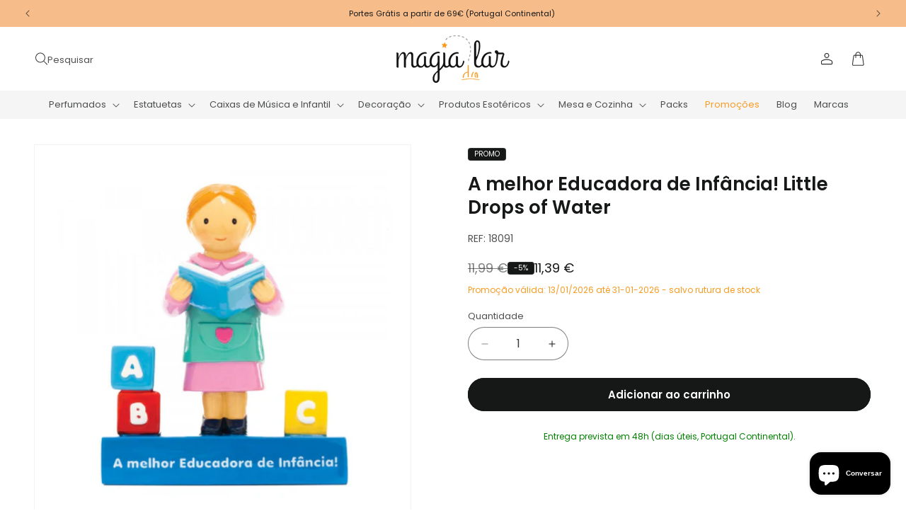

--- FILE ---
content_type: text/html; charset=utf-8
request_url: https://magiadolar.pt/products/a-melhor-educadora-de-infancia-litlle-drops-of-water
body_size: 45656
content:
<!doctype html>
<html class="js" lang="pt-PT">
  <head>
    <meta name="google-site-verification" content="_w-GJH7_bWQP0Y6tgpYH142rjjNfQE4PII4kBA9RedE" />

    <meta charset="utf-8">
    <meta http-equiv="X-UA-Compatible" content="IE=edge">
    <meta name="viewport" content="width=device-width,initial-scale=1">
    <meta name="theme-color" content="">
    <link rel="canonical" href="https://magiadolar.pt/products/a-melhor-educadora-de-infancia-litlle-drops-of-water"><link rel="icon" type="image/png" href="//magiadolar.pt/cdn/shop/files/favicon_magiadolar.png?crop=center&height=32&v=1639415737&width=32"><link rel="preconnect" href="https://fonts.shopifycdn.com" crossorigin><title>
      A melhor Educadora de Infância! Little Drops of Water
 &ndash; Magia do Lar</title>

    
      <meta name="description" content="As estatuetas da Little Drops of Water são peças singulares que transformam um lugar comum num lugar único. São ideais para oferecer à pessoa especial ou para se mimar a si mesmo e fazer a sua própria coleção. Atenção: Artigo de decoração. Não é um brinquedo!  ">
    

    

<meta property="og:site_name" content="Magia do Lar">
<meta property="og:url" content="https://magiadolar.pt/products/a-melhor-educadora-de-infancia-litlle-drops-of-water">
<meta property="og:title" content="A melhor Educadora de Infância! Little Drops of Water">
<meta property="og:type" content="product">
<meta property="og:description" content="As estatuetas da Little Drops of Water são peças singulares que transformam um lugar comum num lugar único. São ideais para oferecer à pessoa especial ou para se mimar a si mesmo e fazer a sua própria coleção. Atenção: Artigo de decoração. Não é um brinquedo!  "><meta property="og:image" content="http://magiadolar.pt/cdn/shop/products/18091_AmelhorEducadoradeInfancia_LittleDropsofWater-min.jpg?v=1666952661">
  <meta property="og:image:secure_url" content="https://magiadolar.pt/cdn/shop/products/18091_AmelhorEducadoradeInfancia_LittleDropsofWater-min.jpg?v=1666952661">
  <meta property="og:image:width" content="1200">
  <meta property="og:image:height" content="1200"><meta property="og:price:amount" content="11,39">
  <meta property="og:price:currency" content="EUR"><meta name="twitter:card" content="summary_large_image">
<meta name="twitter:title" content="A melhor Educadora de Infância! Little Drops of Water">
<meta name="twitter:description" content="As estatuetas da Little Drops of Water são peças singulares que transformam um lugar comum num lugar único. São ideais para oferecer à pessoa especial ou para se mimar a si mesmo e fazer a sua própria coleção. Atenção: Artigo de decoração. Não é um brinquedo!  ">


    <script src="//magiadolar.pt/cdn/shop/t/33/assets/constants.js?v=132983761750457495441729090630" defer="defer"></script>
    <script src="//magiadolar.pt/cdn/shop/t/33/assets/pubsub.js?v=158357773527763999511729090630" defer="defer"></script>
    <script src="//magiadolar.pt/cdn/shop/t/33/assets/global.js?v=88558128918567037191729090630" defer="defer"></script><script src="//magiadolar.pt/cdn/shop/t/33/assets/animations.js?v=88693664871331136111729090629" defer="defer"></script><script>window.performance && window.performance.mark && window.performance.mark('shopify.content_for_header.start');</script><meta name="facebook-domain-verification" content="q1zpzzizl1aq9o4e655wyi2816113q">
<meta name="facebook-domain-verification" content="rd0f088i11sl7r5lwir8erle8or47g">
<meta name="google-site-verification" content="TBa8xcA_hrB3spneVA9rbNYV9hzpq3A7dyPuhw8edZs">
<meta name="google-site-verification" content="VPi-wt3p6INdcMlGYSpQtMb4DybA9EJwjbJ8piVUCmI">
<meta id="shopify-digital-wallet" name="shopify-digital-wallet" content="/61348020463/digital_wallets/dialog">
<link rel="alternate" hreflang="x-default" href="https://magiadolar.pt/products/a-melhor-educadora-de-infancia-litlle-drops-of-water">
<link rel="alternate" hreflang="pt" href="https://magiadolar.pt/products/a-melhor-educadora-de-infancia-litlle-drops-of-water">
<link rel="alternate" hreflang="en" href="https://magiadolar.pt/en/products/a-melhor-educadora-de-infancia-litlle-drops-of-water">
<link rel="alternate" hreflang="es" href="https://magiadolar.pt/es/products/a-melhor-educadora-de-infancia-litlle-drops-of-water">
<link rel="alternate" type="application/json+oembed" href="https://magiadolar.pt/products/a-melhor-educadora-de-infancia-litlle-drops-of-water.oembed">
<script async="async" src="/checkouts/internal/preloads.js?locale=pt-PT"></script>
<script id="shopify-features" type="application/json">{"accessToken":"ae4cc0910a8aa2b92d987a17b069871b","betas":["rich-media-storefront-analytics"],"domain":"magiadolar.pt","predictiveSearch":true,"shopId":61348020463,"locale":"pt-pt"}</script>
<script>var Shopify = Shopify || {};
Shopify.shop = "magiadolar.myshopify.com";
Shopify.locale = "pt-PT";
Shopify.currency = {"active":"EUR","rate":"1.0"};
Shopify.country = "PT";
Shopify.theme = {"name":"Basicamente Commerce","id":166430802249,"schema_name":"BDCA Quick","schema_version":"2.0","theme_store_id":null,"role":"main"};
Shopify.theme.handle = "null";
Shopify.theme.style = {"id":null,"handle":null};
Shopify.cdnHost = "magiadolar.pt/cdn";
Shopify.routes = Shopify.routes || {};
Shopify.routes.root = "/";</script>
<script type="module">!function(o){(o.Shopify=o.Shopify||{}).modules=!0}(window);</script>
<script>!function(o){function n(){var o=[];function n(){o.push(Array.prototype.slice.apply(arguments))}return n.q=o,n}var t=o.Shopify=o.Shopify||{};t.loadFeatures=n(),t.autoloadFeatures=n()}(window);</script>
<script id="shop-js-analytics" type="application/json">{"pageType":"product"}</script>
<script defer="defer" async type="module" src="//magiadolar.pt/cdn/shopifycloud/shop-js/modules/v2/client.init-shop-cart-sync_BoEFz49B.pt-PT.esm.js"></script>
<script defer="defer" async type="module" src="//magiadolar.pt/cdn/shopifycloud/shop-js/modules/v2/chunk.common_lCcqapba.esm.js"></script>
<script defer="defer" async type="module" src="//magiadolar.pt/cdn/shopifycloud/shop-js/modules/v2/chunk.modal_B6KJ29gG.esm.js"></script>
<script type="module">
  await import("//magiadolar.pt/cdn/shopifycloud/shop-js/modules/v2/client.init-shop-cart-sync_BoEFz49B.pt-PT.esm.js");
await import("//magiadolar.pt/cdn/shopifycloud/shop-js/modules/v2/chunk.common_lCcqapba.esm.js");
await import("//magiadolar.pt/cdn/shopifycloud/shop-js/modules/v2/chunk.modal_B6KJ29gG.esm.js");

  window.Shopify.SignInWithShop?.initShopCartSync?.({"fedCMEnabled":true,"windoidEnabled":true});

</script>
<script>(function() {
  var isLoaded = false;
  function asyncLoad() {
    if (isLoaded) return;
    isLoaded = true;
    var urls = ["https:\/\/ecommplugins-scripts.trustpilot.com\/v2.1\/js\/header.min.js?settings=eyJrZXkiOiJDTUVMTUtRR3lRUUNXOFA2IiwicyI6InNrdSJ9\u0026shop=magiadolar.myshopify.com","https:\/\/ecommplugins-trustboxsettings.trustpilot.com\/magiadolar.myshopify.com.js?settings=1733415366264\u0026shop=magiadolar.myshopify.com","https:\/\/widget.trustpilot.com\/bootstrap\/v5\/tp.widget.sync.bootstrap.min.js?shop=magiadolar.myshopify.com"];
    for (var i = 0; i < urls.length; i++) {
      var s = document.createElement('script');
      s.type = 'text/javascript';
      s.async = true;
      s.src = urls[i];
      var x = document.getElementsByTagName('script')[0];
      x.parentNode.insertBefore(s, x);
    }
  };
  if(window.attachEvent) {
    window.attachEvent('onload', asyncLoad);
  } else {
    window.addEventListener('load', asyncLoad, false);
  }
})();</script>
<script id="__st">var __st={"a":61348020463,"offset":0,"reqid":"074bcbe0-40b7-48c2-83fb-e22c73533202-1769578841","pageurl":"magiadolar.pt\/products\/a-melhor-educadora-de-infancia-litlle-drops-of-water","u":"ab78aea28477","p":"product","rtyp":"product","rid":7526224789743};</script>
<script>window.ShopifyPaypalV4VisibilityTracking = true;</script>
<script id="captcha-bootstrap">!function(){'use strict';const t='contact',e='account',n='new_comment',o=[[t,t],['blogs',n],['comments',n],[t,'customer']],c=[[e,'customer_login'],[e,'guest_login'],[e,'recover_customer_password'],[e,'create_customer']],r=t=>t.map((([t,e])=>`form[action*='/${t}']:not([data-nocaptcha='true']) input[name='form_type'][value='${e}']`)).join(','),a=t=>()=>t?[...document.querySelectorAll(t)].map((t=>t.form)):[];function s(){const t=[...o],e=r(t);return a(e)}const i='password',u='form_key',d=['recaptcha-v3-token','g-recaptcha-response','h-captcha-response',i],f=()=>{try{return window.sessionStorage}catch{return}},m='__shopify_v',_=t=>t.elements[u];function p(t,e,n=!1){try{const o=window.sessionStorage,c=JSON.parse(o.getItem(e)),{data:r}=function(t){const{data:e,action:n}=t;return t[m]||n?{data:e,action:n}:{data:t,action:n}}(c);for(const[e,n]of Object.entries(r))t.elements[e]&&(t.elements[e].value=n);n&&o.removeItem(e)}catch(o){console.error('form repopulation failed',{error:o})}}const l='form_type',E='cptcha';function T(t){t.dataset[E]=!0}const w=window,h=w.document,L='Shopify',v='ce_forms',y='captcha';let A=!1;((t,e)=>{const n=(g='f06e6c50-85a8-45c8-87d0-21a2b65856fe',I='https://cdn.shopify.com/shopifycloud/storefront-forms-hcaptcha/ce_storefront_forms_captcha_hcaptcha.v1.5.2.iife.js',D={infoText:'Protegido por hCaptcha',privacyText:'Privacidade',termsText:'Termos'},(t,e,n)=>{const o=w[L][v],c=o.bindForm;if(c)return c(t,g,e,D).then(n);var r;o.q.push([[t,g,e,D],n]),r=I,A||(h.body.append(Object.assign(h.createElement('script'),{id:'captcha-provider',async:!0,src:r})),A=!0)});var g,I,D;w[L]=w[L]||{},w[L][v]=w[L][v]||{},w[L][v].q=[],w[L][y]=w[L][y]||{},w[L][y].protect=function(t,e){n(t,void 0,e),T(t)},Object.freeze(w[L][y]),function(t,e,n,w,h,L){const[v,y,A,g]=function(t,e,n){const i=e?o:[],u=t?c:[],d=[...i,...u],f=r(d),m=r(i),_=r(d.filter((([t,e])=>n.includes(e))));return[a(f),a(m),a(_),s()]}(w,h,L),I=t=>{const e=t.target;return e instanceof HTMLFormElement?e:e&&e.form},D=t=>v().includes(t);t.addEventListener('submit',(t=>{const e=I(t);if(!e)return;const n=D(e)&&!e.dataset.hcaptchaBound&&!e.dataset.recaptchaBound,o=_(e),c=g().includes(e)&&(!o||!o.value);(n||c)&&t.preventDefault(),c&&!n&&(function(t){try{if(!f())return;!function(t){const e=f();if(!e)return;const n=_(t);if(!n)return;const o=n.value;o&&e.removeItem(o)}(t);const e=Array.from(Array(32),(()=>Math.random().toString(36)[2])).join('');!function(t,e){_(t)||t.append(Object.assign(document.createElement('input'),{type:'hidden',name:u})),t.elements[u].value=e}(t,e),function(t,e){const n=f();if(!n)return;const o=[...t.querySelectorAll(`input[type='${i}']`)].map((({name:t})=>t)),c=[...d,...o],r={};for(const[a,s]of new FormData(t).entries())c.includes(a)||(r[a]=s);n.setItem(e,JSON.stringify({[m]:1,action:t.action,data:r}))}(t,e)}catch(e){console.error('failed to persist form',e)}}(e),e.submit())}));const S=(t,e)=>{t&&!t.dataset[E]&&(n(t,e.some((e=>e===t))),T(t))};for(const o of['focusin','change'])t.addEventListener(o,(t=>{const e=I(t);D(e)&&S(e,y())}));const B=e.get('form_key'),M=e.get(l),P=B&&M;t.addEventListener('DOMContentLoaded',(()=>{const t=y();if(P)for(const e of t)e.elements[l].value===M&&p(e,B);[...new Set([...A(),...v().filter((t=>'true'===t.dataset.shopifyCaptcha))])].forEach((e=>S(e,t)))}))}(h,new URLSearchParams(w.location.search),n,t,e,['guest_login'])})(!0,!0)}();</script>
<script integrity="sha256-4kQ18oKyAcykRKYeNunJcIwy7WH5gtpwJnB7kiuLZ1E=" data-source-attribution="shopify.loadfeatures" defer="defer" src="//magiadolar.pt/cdn/shopifycloud/storefront/assets/storefront/load_feature-a0a9edcb.js" crossorigin="anonymous"></script>
<script data-source-attribution="shopify.dynamic_checkout.dynamic.init">var Shopify=Shopify||{};Shopify.PaymentButton=Shopify.PaymentButton||{isStorefrontPortableWallets:!0,init:function(){window.Shopify.PaymentButton.init=function(){};var t=document.createElement("script");t.src="https://magiadolar.pt/cdn/shopifycloud/portable-wallets/latest/portable-wallets.pt-pt.js",t.type="module",document.head.appendChild(t)}};
</script>
<script data-source-attribution="shopify.dynamic_checkout.buyer_consent">
  function portableWalletsHideBuyerConsent(e){var t=document.getElementById("shopify-buyer-consent"),n=document.getElementById("shopify-subscription-policy-button");t&&n&&(t.classList.add("hidden"),t.setAttribute("aria-hidden","true"),n.removeEventListener("click",e))}function portableWalletsShowBuyerConsent(e){var t=document.getElementById("shopify-buyer-consent"),n=document.getElementById("shopify-subscription-policy-button");t&&n&&(t.classList.remove("hidden"),t.removeAttribute("aria-hidden"),n.addEventListener("click",e))}window.Shopify?.PaymentButton&&(window.Shopify.PaymentButton.hideBuyerConsent=portableWalletsHideBuyerConsent,window.Shopify.PaymentButton.showBuyerConsent=portableWalletsShowBuyerConsent);
</script>
<script data-source-attribution="shopify.dynamic_checkout.cart.bootstrap">document.addEventListener("DOMContentLoaded",(function(){function t(){return document.querySelector("shopify-accelerated-checkout-cart, shopify-accelerated-checkout")}if(t())Shopify.PaymentButton.init();else{new MutationObserver((function(e,n){t()&&(Shopify.PaymentButton.init(),n.disconnect())})).observe(document.body,{childList:!0,subtree:!0})}}));
</script>
<script id='scb4127' type='text/javascript' async='' src='https://magiadolar.pt/cdn/shopifycloud/privacy-banner/storefront-banner.js'></script><script id="sections-script" data-sections="header" defer="defer" src="//magiadolar.pt/cdn/shop/t/33/compiled_assets/scripts.js?v=9279"></script>
<script>window.performance && window.performance.mark && window.performance.mark('shopify.content_for_header.end');</script>


    <style data-shopify>
      @font-face {
  font-family: Poppins;
  font-weight: 400;
  font-style: normal;
  font-display: swap;
  src: url("//magiadolar.pt/cdn/fonts/poppins/poppins_n4.0ba78fa5af9b0e1a374041b3ceaadf0a43b41362.woff2") format("woff2"),
       url("//magiadolar.pt/cdn/fonts/poppins/poppins_n4.214741a72ff2596839fc9760ee7a770386cf16ca.woff") format("woff");
}

      @font-face {
  font-family: Poppins;
  font-weight: 700;
  font-style: normal;
  font-display: swap;
  src: url("//magiadolar.pt/cdn/fonts/poppins/poppins_n7.56758dcf284489feb014a026f3727f2f20a54626.woff2") format("woff2"),
       url("//magiadolar.pt/cdn/fonts/poppins/poppins_n7.f34f55d9b3d3205d2cd6f64955ff4b36f0cfd8da.woff") format("woff");
}

      @font-face {
  font-family: Poppins;
  font-weight: 400;
  font-style: italic;
  font-display: swap;
  src: url("//magiadolar.pt/cdn/fonts/poppins/poppins_i4.846ad1e22474f856bd6b81ba4585a60799a9f5d2.woff2") format("woff2"),
       url("//magiadolar.pt/cdn/fonts/poppins/poppins_i4.56b43284e8b52fc64c1fd271f289a39e8477e9ec.woff") format("woff");
}

      @font-face {
  font-family: Poppins;
  font-weight: 700;
  font-style: italic;
  font-display: swap;
  src: url("//magiadolar.pt/cdn/fonts/poppins/poppins_i7.42fd71da11e9d101e1e6c7932199f925f9eea42d.woff2") format("woff2"),
       url("//magiadolar.pt/cdn/fonts/poppins/poppins_i7.ec8499dbd7616004e21155106d13837fff4cf556.woff") format("woff");
}

      @font-face {
  font-family: Poppins;
  font-weight: 600;
  font-style: normal;
  font-display: swap;
  src: url("//magiadolar.pt/cdn/fonts/poppins/poppins_n6.aa29d4918bc243723d56b59572e18228ed0786f6.woff2") format("woff2"),
       url("//magiadolar.pt/cdn/fonts/poppins/poppins_n6.5f815d845fe073750885d5b7e619ee00e8111208.woff") format("woff");
}


      
        :root,
        .color-scheme-1 {
          --color-background: 255,255,255;
        
          --gradient-background: #ffffff;
        

        

        --color-foreground: 22,23,23;
        --color-background-contrast: 191,191,191;
        --color-shadow: 18,18,18;
        --color-button: 22,23,23;
        --color-button-text: 255,255,255;
        --color-secondary-button: 255,255,255;
        --color-secondary-button-text: 22,23,23;
        --color-link: 22,23,23;
        --color-badge-foreground: 22,23,23;
        --color-badge-background: 255,255,255;
        --color-badge-border: 22,23,23;
        --payment-terms-background-color: rgb(255 255 255);
      }
      
        
        .color-scheme-2 {
          --color-background: 245,245,245;
        
          --gradient-background: #f5f5f5;
        

        

        --color-foreground: 22,23,23;
        --color-background-contrast: 181,181,181;
        --color-shadow: 18,18,18;
        --color-button: 22,23,23;
        --color-button-text: 245,245,245;
        --color-secondary-button: 245,245,245;
        --color-secondary-button-text: 22,23,23;
        --color-link: 22,23,23;
        --color-badge-foreground: 22,23,23;
        --color-badge-background: 245,245,245;
        --color-badge-border: 22,23,23;
        --payment-terms-background-color: rgb(245 245 245);
      }
      
        
        .color-scheme-3 {
          --color-background: 249,155,36;
        
          --gradient-background: #f99b24;
        

        

        --color-foreground: 255,255,255;
        --color-background-contrast: 153,87,4;
        --color-shadow: 18,18,18;
        --color-button: 255,255,255;
        --color-button-text: 249,155,36;
        --color-secondary-button: 249,155,36;
        --color-secondary-button-text: 255,255,255;
        --color-link: 255,255,255;
        --color-badge-foreground: 255,255,255;
        --color-badge-background: 249,155,36;
        --color-badge-border: 255,255,255;
        --payment-terms-background-color: rgb(249 155 36);
      }
      
        
        .color-scheme-4 {
          --color-background: 255,255,255;
        
          --gradient-background: #ffffff;
        

        

        --color-foreground: 249,155,36;
        --color-background-contrast: 191,191,191;
        --color-shadow: 18,18,18;
        --color-button: 255,255,255;
        --color-button-text: 249,155,36;
        --color-secondary-button: 255,255,255;
        --color-secondary-button-text: 249,155,36;
        --color-link: 249,155,36;
        --color-badge-foreground: 249,155,36;
        --color-badge-background: 255,255,255;
        --color-badge-border: 249,155,36;
        --payment-terms-background-color: rgb(255 255 255);
      }
      
        
        .color-scheme-5 {
          --color-background: 22,23,23;
        
          --gradient-background: #161717;
        

        

        --color-foreground: 255,255,255;
        --color-background-contrast: 148,152,152;
        --color-shadow: 18,18,18;
        --color-button: 255,255,255;
        --color-button-text: 22,23,23;
        --color-secondary-button: 22,23,23;
        --color-secondary-button-text: 255,255,255;
        --color-link: 255,255,255;
        --color-badge-foreground: 255,255,255;
        --color-badge-background: 22,23,23;
        --color-badge-border: 255,255,255;
        --payment-terms-background-color: rgb(22 23 23);
      }
      
        
        .color-scheme-39a9a422-28d1-44fd-968b-b1d60c5783f1 {
          --color-background: 22,23,23;
        
          --gradient-background: #161717;
        

        

        --color-foreground: 255,255,255;
        --color-background-contrast: 148,152,152;
        --color-shadow: 18,18,18;
        --color-button: 249,155,36;
        --color-button-text: 255,255,255;
        --color-secondary-button: 22,23,23;
        --color-secondary-button-text: 249,155,36;
        --color-link: 249,155,36;
        --color-badge-foreground: 255,255,255;
        --color-badge-background: 22,23,23;
        --color-badge-border: 255,255,255;
        --payment-terms-background-color: rgb(22 23 23);
      }
      
        
        .color-scheme-ea9ae233-c0dd-4b9a-abbe-78d808d6f216 {
          --color-background: 255,255,255;
        
          --gradient-background: #ffffff;
        

        

        --color-foreground: 22,23,23;
        --color-background-contrast: 191,191,191;
        --color-shadow: 18,18,18;
        --color-button: 249,155,36;
        --color-button-text: 255,255,255;
        --color-secondary-button: 255,255,255;
        --color-secondary-button-text: 249,155,36;
        --color-link: 249,155,36;
        --color-badge-foreground: 22,23,23;
        --color-badge-background: 255,255,255;
        --color-badge-border: 22,23,23;
        --payment-terms-background-color: rgb(255 255 255);
      }
      
        
        .color-scheme-632a2ca9-5db0-4599-9804-87b4ed615741 {
          --color-background: 234,67,53;
        
          --gradient-background: #ea4335;
        

        

        --color-foreground: 255,255,255;
        --color-background-contrast: 144,25,15;
        --color-shadow: 18,18,18;
        --color-button: 255,255,255;
        --color-button-text: 234,67,53;
        --color-secondary-button: 234,67,53;
        --color-secondary-button-text: 255,255,255;
        --color-link: 255,255,255;
        --color-badge-foreground: 255,255,255;
        --color-badge-background: 234,67,53;
        --color-badge-border: 255,255,255;
        --payment-terms-background-color: rgb(234 67 53);
      }
      
        
        .color-scheme-83f4258b-e6fb-44f1-a148-fa75c829a88d {
          --color-background: 106,106,106;
        
          --gradient-background: #6a6a6a;
        

        

        --color-foreground: 255,255,255;
        --color-background-contrast: 42,42,42;
        --color-shadow: 18,18,18;
        --color-button: 255,255,255;
        --color-button-text: 106,106,106;
        --color-secondary-button: 106,106,106;
        --color-secondary-button-text: 255,255,255;
        --color-link: 255,255,255;
        --color-badge-foreground: 255,255,255;
        --color-badge-background: 106,106,106;
        --color-badge-border: 255,255,255;
        --payment-terms-background-color: rgb(106 106 106);
      }
      
        
        .color-scheme-e4528f97-42f7-4fd1-b02a-caf6cd62926e {
          --color-background: 246,189,139;
        
          --gradient-background: #f6bd8b;
        

        

        --color-foreground: 22,23,23;
        --color-background-contrast: 237,122,21;
        --color-shadow: 18,18,18;
        --color-button: 255,255,255;
        --color-button-text: 123,168,180;
        --color-secondary-button: 246,189,139;
        --color-secondary-button-text: 255,255,255;
        --color-link: 255,255,255;
        --color-badge-foreground: 22,23,23;
        --color-badge-background: 246,189,139;
        --color-badge-border: 22,23,23;
        --payment-terms-background-color: rgb(246 189 139);
      }
      
        
        .color-scheme-f6cbb858-163e-4d2e-a734-41d0cf8556f4 {
          --color-background: 53,72,86;
        
          --gradient-background: #354856;
        

        

        --color-foreground: 255,255,255;
        --color-background-contrast: 4,6,7;
        --color-shadow: 18,18,18;
        --color-button: 255,255,255;
        --color-button-text: 53,72,86;
        --color-secondary-button: 53,72,86;
        --color-secondary-button-text: 255,255,255;
        --color-link: 255,255,255;
        --color-badge-foreground: 255,255,255;
        --color-badge-background: 53,72,86;
        --color-badge-border: 255,255,255;
        --payment-terms-background-color: rgb(53 72 86);
      }
      

      body, .color-scheme-1, .color-scheme-2, .color-scheme-3, .color-scheme-4, .color-scheme-5, .color-scheme-39a9a422-28d1-44fd-968b-b1d60c5783f1, .color-scheme-ea9ae233-c0dd-4b9a-abbe-78d808d6f216, .color-scheme-632a2ca9-5db0-4599-9804-87b4ed615741, .color-scheme-83f4258b-e6fb-44f1-a148-fa75c829a88d, .color-scheme-e4528f97-42f7-4fd1-b02a-caf6cd62926e, .color-scheme-f6cbb858-163e-4d2e-a734-41d0cf8556f4 {
        color: rgba(var(--color-foreground), 0.75);
        background-color: rgb(var(--color-background));
      }

      :root {
        --font-body-family: Poppins, sans-serif;
        --font-body-style: normal;
        --font-body-weight: 400;
        --font-body-weight-bold: 700;

        --font-heading-family: Poppins, sans-serif;
        --font-heading-style: normal;
        --font-heading-weight: 600;

        --font-body-scale: 1.0;
        --font-heading-scale: 1.0;

        --media-padding: px;
        --media-border-opacity: 0.05;
        --media-border-width: 1px;
        --media-radius: 0px;
        --media-shadow-opacity: 0.0;
        --media-shadow-horizontal-offset: 0px;
        --media-shadow-vertical-offset: 4px;
        --media-shadow-blur-radius: 5px;
        --media-shadow-visible: 0;

        --page-width: 160rem;
        --page-width-margin: 0rem;

        --product-card-image-padding: 0.0rem;
        --product-card-corner-radius: 0.0rem;
        --product-card-text-alignment: left;
        --product-card-border-width: 0.0rem;
        --product-card-border-opacity: 0.1;
        --product-card-shadow-opacity: 0.0;
        --product-card-shadow-visible: 0;
        --product-card-shadow-horizontal-offset: 0.0rem;
        --product-card-shadow-vertical-offset: 0.4rem;
        --product-card-shadow-blur-radius: 0.5rem;

        --collection-card-image-padding: 0.0rem;
        --collection-card-corner-radius: 0.0rem;
        --collection-card-text-alignment: left;
        --collection-card-border-width: 0.0rem;
        --collection-card-border-opacity: 0.1;
        --collection-card-shadow-opacity: 0.0;
        --collection-card-shadow-visible: 0;
        --collection-card-shadow-horizontal-offset: 0.0rem;
        --collection-card-shadow-vertical-offset: 0.4rem;
        --collection-card-shadow-blur-radius: 0.5rem;

        --blog-card-image-padding: 0.0rem;
        --blog-card-corner-radius: 0.0rem;
        --blog-card-text-alignment: left;
        --blog-card-border-width: 0.0rem;
        --blog-card-border-opacity: 0.1;
        --blog-card-shadow-opacity: 0.0;
        --blog-card-shadow-visible: 0;
        --blog-card-shadow-horizontal-offset: 0.0rem;
        --blog-card-shadow-vertical-offset: 0.4rem;
        --blog-card-shadow-blur-radius: 0.5rem;

        --badge-corner-radius: 0.4rem;

        --popup-border-width: 1px;
        --popup-border-opacity: 0.1;
        --popup-corner-radius: 0px;
        --popup-shadow-opacity: 0.05;
        --popup-shadow-horizontal-offset: 0px;
        --popup-shadow-vertical-offset: 4px;
        --popup-shadow-blur-radius: 5px;

        --drawer-border-width: 1px;
        --drawer-border-opacity: 0.1;
        --drawer-shadow-opacity: 0.0;
        --drawer-shadow-horizontal-offset: 0px;
        --drawer-shadow-vertical-offset: 4px;
        --drawer-shadow-blur-radius: 5px;

        --spacing-sections-desktop: 0px;
        --spacing-sections-mobile: 0px;

        --grid-desktop-vertical-spacing: 4px;
        --grid-desktop-horizontal-spacing: 4px;
        --grid-mobile-vertical-spacing: 2px;
        --grid-mobile-horizontal-spacing: 2px;

        --text-boxes-border-opacity: 0.1;
        --text-boxes-border-width: 0px;
        --text-boxes-radius: 0px;
        --text-boxes-shadow-opacity: 0.0;
        --text-boxes-shadow-visible: 0;
        --text-boxes-shadow-horizontal-offset: 0px;
        --text-boxes-shadow-vertical-offset: 4px;
        --text-boxes-shadow-blur-radius: 5px;

        --buttons-radius: 24px;
        --buttons-radius-outset: 25px;
        --buttons-border-width: 1px;
        --buttons-border-opacity: 1.0;
        --buttons-shadow-opacity: 0.0;
        --buttons-shadow-visible: 0;
        --buttons-shadow-horizontal-offset: 0px;
        --buttons-shadow-vertical-offset: 4px;
        --buttons-shadow-blur-radius: 5px;
        --buttons-border-offset: 0.3px;

        --inputs-radius: 24px;
        --inputs-border-width: 1px;
        --inputs-border-opacity: 0.55;
        --inputs-shadow-opacity: 0.0;
        --inputs-shadow-horizontal-offset: 0px;
        --inputs-margin-offset: 0px;
        --inputs-shadow-vertical-offset: 4px;
        --inputs-shadow-blur-radius: 5px;
        --inputs-radius-outset: 25px;

        --variant-pills-radius: 20px;
        --variant-pills-border-width: 1px;
        --variant-pills-border-opacity: 0.55;
        --variant-pills-shadow-opacity: 0.0;
        --variant-pills-shadow-horizontal-offset: 0px;
        --variant-pills-shadow-vertical-offset: 4px;
        --variant-pills-shadow-blur-radius: 5px;
      }

      *,
      *::before,
      *::after {
        box-sizing: inherit;
      }

      html {
        box-sizing: border-box;
        font-size: calc(var(--font-body-scale) * 62.5%);
        height: 100%;
      }

      body {
        display: grid;
        grid-template-rows: auto auto 1fr auto;
        grid-template-columns: 100%;
        min-height: 100%;
        margin: 0;
        font-size: 1.5rem;
        line-height: calc(1 + 0.8 / var(--font-body-scale));
        font-family: var(--font-body-family);
        font-style: var(--font-body-style);
        font-weight: var(--font-body-weight);
      }

      @media screen and (min-width: 750px) {
        body {
          font-size: 1.4rem;
        }
      }
    </style>

    <link href="//magiadolar.pt/cdn/shop/t/33/assets/base.css?v=64543361704850976611767695282" rel="stylesheet" type="text/css" media="all" />

      <link rel="preload" as="font" href="//magiadolar.pt/cdn/fonts/poppins/poppins_n4.0ba78fa5af9b0e1a374041b3ceaadf0a43b41362.woff2" type="font/woff2" crossorigin>
      

      <link rel="preload" as="font" href="//magiadolar.pt/cdn/fonts/poppins/poppins_n6.aa29d4918bc243723d56b59572e18228ed0786f6.woff2" type="font/woff2" crossorigin>
      
<link href="//magiadolar.pt/cdn/shop/t/33/assets/component-localization-form.css?v=120620094879297847921729090629" rel="stylesheet" type="text/css" media="all" />
      <script src="//magiadolar.pt/cdn/shop/t/33/assets/localization-form.js?v=144176611646395275351729090630" defer="defer"></script><link
        rel="stylesheet"
        href="//magiadolar.pt/cdn/shop/t/33/assets/component-predictive-search.css?v=153258047654009260711729500522"
        media="print"
        onload="this.media='all'"
      ><script>
      if (Shopify.designMode) {
        document.documentElement.classList.add('shopify-design-mode');
      }
    </script>
  <script src="https://cdn.shopify.com/extensions/e8878072-2f6b-4e89-8082-94b04320908d/inbox-1254/assets/inbox-chat-loader.js" type="text/javascript" defer="defer"></script>
<link href="https://monorail-edge.shopifysvc.com" rel="dns-prefetch">
<script>(function(){if ("sendBeacon" in navigator && "performance" in window) {try {var session_token_from_headers = performance.getEntriesByType('navigation')[0].serverTiming.find(x => x.name == '_s').description;} catch {var session_token_from_headers = undefined;}var session_cookie_matches = document.cookie.match(/_shopify_s=([^;]*)/);var session_token_from_cookie = session_cookie_matches && session_cookie_matches.length === 2 ? session_cookie_matches[1] : "";var session_token = session_token_from_headers || session_token_from_cookie || "";function handle_abandonment_event(e) {var entries = performance.getEntries().filter(function(entry) {return /monorail-edge.shopifysvc.com/.test(entry.name);});if (!window.abandonment_tracked && entries.length === 0) {window.abandonment_tracked = true;var currentMs = Date.now();var navigation_start = performance.timing.navigationStart;var payload = {shop_id: 61348020463,url: window.location.href,navigation_start,duration: currentMs - navigation_start,session_token,page_type: "product"};window.navigator.sendBeacon("https://monorail-edge.shopifysvc.com/v1/produce", JSON.stringify({schema_id: "online_store_buyer_site_abandonment/1.1",payload: payload,metadata: {event_created_at_ms: currentMs,event_sent_at_ms: currentMs}}));}}window.addEventListener('pagehide', handle_abandonment_event);}}());</script>
<script id="web-pixels-manager-setup">(function e(e,d,r,n,o){if(void 0===o&&(o={}),!Boolean(null===(a=null===(i=window.Shopify)||void 0===i?void 0:i.analytics)||void 0===a?void 0:a.replayQueue)){var i,a;window.Shopify=window.Shopify||{};var t=window.Shopify;t.analytics=t.analytics||{};var s=t.analytics;s.replayQueue=[],s.publish=function(e,d,r){return s.replayQueue.push([e,d,r]),!0};try{self.performance.mark("wpm:start")}catch(e){}var l=function(){var e={modern:/Edge?\/(1{2}[4-9]|1[2-9]\d|[2-9]\d{2}|\d{4,})\.\d+(\.\d+|)|Firefox\/(1{2}[4-9]|1[2-9]\d|[2-9]\d{2}|\d{4,})\.\d+(\.\d+|)|Chrom(ium|e)\/(9{2}|\d{3,})\.\d+(\.\d+|)|(Maci|X1{2}).+ Version\/(15\.\d+|(1[6-9]|[2-9]\d|\d{3,})\.\d+)([,.]\d+|)( \(\w+\)|)( Mobile\/\w+|) Safari\/|Chrome.+OPR\/(9{2}|\d{3,})\.\d+\.\d+|(CPU[ +]OS|iPhone[ +]OS|CPU[ +]iPhone|CPU IPhone OS|CPU iPad OS)[ +]+(15[._]\d+|(1[6-9]|[2-9]\d|\d{3,})[._]\d+)([._]\d+|)|Android:?[ /-](13[3-9]|1[4-9]\d|[2-9]\d{2}|\d{4,})(\.\d+|)(\.\d+|)|Android.+Firefox\/(13[5-9]|1[4-9]\d|[2-9]\d{2}|\d{4,})\.\d+(\.\d+|)|Android.+Chrom(ium|e)\/(13[3-9]|1[4-9]\d|[2-9]\d{2}|\d{4,})\.\d+(\.\d+|)|SamsungBrowser\/([2-9]\d|\d{3,})\.\d+/,legacy:/Edge?\/(1[6-9]|[2-9]\d|\d{3,})\.\d+(\.\d+|)|Firefox\/(5[4-9]|[6-9]\d|\d{3,})\.\d+(\.\d+|)|Chrom(ium|e)\/(5[1-9]|[6-9]\d|\d{3,})\.\d+(\.\d+|)([\d.]+$|.*Safari\/(?![\d.]+ Edge\/[\d.]+$))|(Maci|X1{2}).+ Version\/(10\.\d+|(1[1-9]|[2-9]\d|\d{3,})\.\d+)([,.]\d+|)( \(\w+\)|)( Mobile\/\w+|) Safari\/|Chrome.+OPR\/(3[89]|[4-9]\d|\d{3,})\.\d+\.\d+|(CPU[ +]OS|iPhone[ +]OS|CPU[ +]iPhone|CPU IPhone OS|CPU iPad OS)[ +]+(10[._]\d+|(1[1-9]|[2-9]\d|\d{3,})[._]\d+)([._]\d+|)|Android:?[ /-](13[3-9]|1[4-9]\d|[2-9]\d{2}|\d{4,})(\.\d+|)(\.\d+|)|Mobile Safari.+OPR\/([89]\d|\d{3,})\.\d+\.\d+|Android.+Firefox\/(13[5-9]|1[4-9]\d|[2-9]\d{2}|\d{4,})\.\d+(\.\d+|)|Android.+Chrom(ium|e)\/(13[3-9]|1[4-9]\d|[2-9]\d{2}|\d{4,})\.\d+(\.\d+|)|Android.+(UC? ?Browser|UCWEB|U3)[ /]?(15\.([5-9]|\d{2,})|(1[6-9]|[2-9]\d|\d{3,})\.\d+)\.\d+|SamsungBrowser\/(5\.\d+|([6-9]|\d{2,})\.\d+)|Android.+MQ{2}Browser\/(14(\.(9|\d{2,})|)|(1[5-9]|[2-9]\d|\d{3,})(\.\d+|))(\.\d+|)|K[Aa][Ii]OS\/(3\.\d+|([4-9]|\d{2,})\.\d+)(\.\d+|)/},d=e.modern,r=e.legacy,n=navigator.userAgent;return n.match(d)?"modern":n.match(r)?"legacy":"unknown"}(),u="modern"===l?"modern":"legacy",c=(null!=n?n:{modern:"",legacy:""})[u],f=function(e){return[e.baseUrl,"/wpm","/b",e.hashVersion,"modern"===e.buildTarget?"m":"l",".js"].join("")}({baseUrl:d,hashVersion:r,buildTarget:u}),m=function(e){var d=e.version,r=e.bundleTarget,n=e.surface,o=e.pageUrl,i=e.monorailEndpoint;return{emit:function(e){var a=e.status,t=e.errorMsg,s=(new Date).getTime(),l=JSON.stringify({metadata:{event_sent_at_ms:s},events:[{schema_id:"web_pixels_manager_load/3.1",payload:{version:d,bundle_target:r,page_url:o,status:a,surface:n,error_msg:t},metadata:{event_created_at_ms:s}}]});if(!i)return console&&console.warn&&console.warn("[Web Pixels Manager] No Monorail endpoint provided, skipping logging."),!1;try{return self.navigator.sendBeacon.bind(self.navigator)(i,l)}catch(e){}var u=new XMLHttpRequest;try{return u.open("POST",i,!0),u.setRequestHeader("Content-Type","text/plain"),u.send(l),!0}catch(e){return console&&console.warn&&console.warn("[Web Pixels Manager] Got an unhandled error while logging to Monorail."),!1}}}}({version:r,bundleTarget:l,surface:e.surface,pageUrl:self.location.href,monorailEndpoint:e.monorailEndpoint});try{o.browserTarget=l,function(e){var d=e.src,r=e.async,n=void 0===r||r,o=e.onload,i=e.onerror,a=e.sri,t=e.scriptDataAttributes,s=void 0===t?{}:t,l=document.createElement("script"),u=document.querySelector("head"),c=document.querySelector("body");if(l.async=n,l.src=d,a&&(l.integrity=a,l.crossOrigin="anonymous"),s)for(var f in s)if(Object.prototype.hasOwnProperty.call(s,f))try{l.dataset[f]=s[f]}catch(e){}if(o&&l.addEventListener("load",o),i&&l.addEventListener("error",i),u)u.appendChild(l);else{if(!c)throw new Error("Did not find a head or body element to append the script");c.appendChild(l)}}({src:f,async:!0,onload:function(){if(!function(){var e,d;return Boolean(null===(d=null===(e=window.Shopify)||void 0===e?void 0:e.analytics)||void 0===d?void 0:d.initialized)}()){var d=window.webPixelsManager.init(e)||void 0;if(d){var r=window.Shopify.analytics;r.replayQueue.forEach((function(e){var r=e[0],n=e[1],o=e[2];d.publishCustomEvent(r,n,o)})),r.replayQueue=[],r.publish=d.publishCustomEvent,r.visitor=d.visitor,r.initialized=!0}}},onerror:function(){return m.emit({status:"failed",errorMsg:"".concat(f," has failed to load")})},sri:function(e){var d=/^sha384-[A-Za-z0-9+/=]+$/;return"string"==typeof e&&d.test(e)}(c)?c:"",scriptDataAttributes:o}),m.emit({status:"loading"})}catch(e){m.emit({status:"failed",errorMsg:(null==e?void 0:e.message)||"Unknown error"})}}})({shopId: 61348020463,storefrontBaseUrl: "https://magiadolar.pt",extensionsBaseUrl: "https://extensions.shopifycdn.com/cdn/shopifycloud/web-pixels-manager",monorailEndpoint: "https://monorail-edge.shopifysvc.com/unstable/produce_batch",surface: "storefront-renderer",enabledBetaFlags: ["2dca8a86"],webPixelsConfigList: [{"id":"840663369","configuration":"{\"config\":\"{\\\"pixel_id\\\":\\\"G-V0HYSZPBH9\\\",\\\"target_country\\\":\\\"PT\\\",\\\"gtag_events\\\":[{\\\"type\\\":\\\"search\\\",\\\"action_label\\\":[\\\"G-V0HYSZPBH9\\\",\\\"AW-726842312\\\/ECAtCLC-5eEYEMj3ytoC\\\"]},{\\\"type\\\":\\\"begin_checkout\\\",\\\"action_label\\\":[\\\"G-V0HYSZPBH9\\\",\\\"AW-726842312\\\/79whCLa-5eEYEMj3ytoC\\\"]},{\\\"type\\\":\\\"view_item\\\",\\\"action_label\\\":[\\\"G-V0HYSZPBH9\\\",\\\"AW-726842312\\\/Ei_ACK2-5eEYEMj3ytoC\\\",\\\"MC-ENM0K9WM14\\\"]},{\\\"type\\\":\\\"purchase\\\",\\\"action_label\\\":[\\\"G-V0HYSZPBH9\\\",\\\"AW-726842312\\\/5eFnCKe-5eEYEMj3ytoC\\\",\\\"MC-ENM0K9WM14\\\"]},{\\\"type\\\":\\\"page_view\\\",\\\"action_label\\\":[\\\"G-V0HYSZPBH9\\\",\\\"AW-726842312\\\/z-nhCKq-5eEYEMj3ytoC\\\",\\\"MC-ENM0K9WM14\\\"]},{\\\"type\\\":\\\"add_payment_info\\\",\\\"action_label\\\":[\\\"G-V0HYSZPBH9\\\",\\\"AW-726842312\\\/Z2zZCLm-5eEYEMj3ytoC\\\"]},{\\\"type\\\":\\\"add_to_cart\\\",\\\"action_label\\\":[\\\"G-V0HYSZPBH9\\\",\\\"AW-726842312\\\/qKxlCLO-5eEYEMj3ytoC\\\"]}],\\\"enable_monitoring_mode\\\":false}\"}","eventPayloadVersion":"v1","runtimeContext":"OPEN","scriptVersion":"b2a88bafab3e21179ed38636efcd8a93","type":"APP","apiClientId":1780363,"privacyPurposes":[],"dataSharingAdjustments":{"protectedCustomerApprovalScopes":["read_customer_address","read_customer_email","read_customer_name","read_customer_personal_data","read_customer_phone"]}},{"id":"241238345","configuration":"{\"pixel_id\":\"651006662614486\",\"pixel_type\":\"facebook_pixel\",\"metaapp_system_user_token\":\"-\"}","eventPayloadVersion":"v1","runtimeContext":"OPEN","scriptVersion":"ca16bc87fe92b6042fbaa3acc2fbdaa6","type":"APP","apiClientId":2329312,"privacyPurposes":["ANALYTICS","MARKETING","SALE_OF_DATA"],"dataSharingAdjustments":{"protectedCustomerApprovalScopes":["read_customer_address","read_customer_email","read_customer_name","read_customer_personal_data","read_customer_phone"]}},{"id":"160891209","configuration":"{\"tagID\":\"2613399782828\"}","eventPayloadVersion":"v1","runtimeContext":"STRICT","scriptVersion":"18031546ee651571ed29edbe71a3550b","type":"APP","apiClientId":3009811,"privacyPurposes":["ANALYTICS","MARKETING","SALE_OF_DATA"],"dataSharingAdjustments":{"protectedCustomerApprovalScopes":["read_customer_address","read_customer_email","read_customer_name","read_customer_personal_data","read_customer_phone"]}},{"id":"shopify-app-pixel","configuration":"{}","eventPayloadVersion":"v1","runtimeContext":"STRICT","scriptVersion":"0450","apiClientId":"shopify-pixel","type":"APP","privacyPurposes":["ANALYTICS","MARKETING"]},{"id":"shopify-custom-pixel","eventPayloadVersion":"v1","runtimeContext":"LAX","scriptVersion":"0450","apiClientId":"shopify-pixel","type":"CUSTOM","privacyPurposes":["ANALYTICS","MARKETING"]}],isMerchantRequest: false,initData: {"shop":{"name":"Magia do Lar","paymentSettings":{"currencyCode":"EUR"},"myshopifyDomain":"magiadolar.myshopify.com","countryCode":"PT","storefrontUrl":"https:\/\/magiadolar.pt"},"customer":null,"cart":null,"checkout":null,"productVariants":[{"price":{"amount":11.39,"currencyCode":"EUR"},"product":{"title":"A melhor Educadora de Infância! Little Drops of Water","vendor":"Little Drops Of Water","id":"7526224789743","untranslatedTitle":"A melhor Educadora de Infância! Little Drops of Water","url":"\/products\/a-melhor-educadora-de-infancia-litlle-drops-of-water","type":"Profissões"},"id":"42356382335215","image":{"src":"\/\/magiadolar.pt\/cdn\/shop\/products\/18091_AmelhorEducadoradeInfancia_LittleDropsofWater-min.jpg?v=1666952661"},"sku":"18091","title":"Default Title","untranslatedTitle":"Default Title"}],"purchasingCompany":null},},"https://magiadolar.pt/cdn","fcfee988w5aeb613cpc8e4bc33m6693e112",{"modern":"","legacy":""},{"shopId":"61348020463","storefrontBaseUrl":"https:\/\/magiadolar.pt","extensionBaseUrl":"https:\/\/extensions.shopifycdn.com\/cdn\/shopifycloud\/web-pixels-manager","surface":"storefront-renderer","enabledBetaFlags":"[\"2dca8a86\"]","isMerchantRequest":"false","hashVersion":"fcfee988w5aeb613cpc8e4bc33m6693e112","publish":"custom","events":"[[\"page_viewed\",{}],[\"product_viewed\",{\"productVariant\":{\"price\":{\"amount\":11.39,\"currencyCode\":\"EUR\"},\"product\":{\"title\":\"A melhor Educadora de Infância! Little Drops of Water\",\"vendor\":\"Little Drops Of Water\",\"id\":\"7526224789743\",\"untranslatedTitle\":\"A melhor Educadora de Infância! Little Drops of Water\",\"url\":\"\/products\/a-melhor-educadora-de-infancia-litlle-drops-of-water\",\"type\":\"Profissões\"},\"id\":\"42356382335215\",\"image\":{\"src\":\"\/\/magiadolar.pt\/cdn\/shop\/products\/18091_AmelhorEducadoradeInfancia_LittleDropsofWater-min.jpg?v=1666952661\"},\"sku\":\"18091\",\"title\":\"Default Title\",\"untranslatedTitle\":\"Default Title\"}}]]"});</script><script>
  window.ShopifyAnalytics = window.ShopifyAnalytics || {};
  window.ShopifyAnalytics.meta = window.ShopifyAnalytics.meta || {};
  window.ShopifyAnalytics.meta.currency = 'EUR';
  var meta = {"product":{"id":7526224789743,"gid":"gid:\/\/shopify\/Product\/7526224789743","vendor":"Little Drops Of Water","type":"Profissões","handle":"a-melhor-educadora-de-infancia-litlle-drops-of-water","variants":[{"id":42356382335215,"price":1139,"name":"A melhor Educadora de Infância! Little Drops of Water","public_title":null,"sku":"18091"}],"remote":false},"page":{"pageType":"product","resourceType":"product","resourceId":7526224789743,"requestId":"074bcbe0-40b7-48c2-83fb-e22c73533202-1769578841"}};
  for (var attr in meta) {
    window.ShopifyAnalytics.meta[attr] = meta[attr];
  }
</script>
<script class="analytics">
  (function () {
    var customDocumentWrite = function(content) {
      var jquery = null;

      if (window.jQuery) {
        jquery = window.jQuery;
      } else if (window.Checkout && window.Checkout.$) {
        jquery = window.Checkout.$;
      }

      if (jquery) {
        jquery('body').append(content);
      }
    };

    var hasLoggedConversion = function(token) {
      if (token) {
        return document.cookie.indexOf('loggedConversion=' + token) !== -1;
      }
      return false;
    }

    var setCookieIfConversion = function(token) {
      if (token) {
        var twoMonthsFromNow = new Date(Date.now());
        twoMonthsFromNow.setMonth(twoMonthsFromNow.getMonth() + 2);

        document.cookie = 'loggedConversion=' + token + '; expires=' + twoMonthsFromNow;
      }
    }

    var trekkie = window.ShopifyAnalytics.lib = window.trekkie = window.trekkie || [];
    if (trekkie.integrations) {
      return;
    }
    trekkie.methods = [
      'identify',
      'page',
      'ready',
      'track',
      'trackForm',
      'trackLink'
    ];
    trekkie.factory = function(method) {
      return function() {
        var args = Array.prototype.slice.call(arguments);
        args.unshift(method);
        trekkie.push(args);
        return trekkie;
      };
    };
    for (var i = 0; i < trekkie.methods.length; i++) {
      var key = trekkie.methods[i];
      trekkie[key] = trekkie.factory(key);
    }
    trekkie.load = function(config) {
      trekkie.config = config || {};
      trekkie.config.initialDocumentCookie = document.cookie;
      var first = document.getElementsByTagName('script')[0];
      var script = document.createElement('script');
      script.type = 'text/javascript';
      script.onerror = function(e) {
        var scriptFallback = document.createElement('script');
        scriptFallback.type = 'text/javascript';
        scriptFallback.onerror = function(error) {
                var Monorail = {
      produce: function produce(monorailDomain, schemaId, payload) {
        var currentMs = new Date().getTime();
        var event = {
          schema_id: schemaId,
          payload: payload,
          metadata: {
            event_created_at_ms: currentMs,
            event_sent_at_ms: currentMs
          }
        };
        return Monorail.sendRequest("https://" + monorailDomain + "/v1/produce", JSON.stringify(event));
      },
      sendRequest: function sendRequest(endpointUrl, payload) {
        // Try the sendBeacon API
        if (window && window.navigator && typeof window.navigator.sendBeacon === 'function' && typeof window.Blob === 'function' && !Monorail.isIos12()) {
          var blobData = new window.Blob([payload], {
            type: 'text/plain'
          });

          if (window.navigator.sendBeacon(endpointUrl, blobData)) {
            return true;
          } // sendBeacon was not successful

        } // XHR beacon

        var xhr = new XMLHttpRequest();

        try {
          xhr.open('POST', endpointUrl);
          xhr.setRequestHeader('Content-Type', 'text/plain');
          xhr.send(payload);
        } catch (e) {
          console.log(e);
        }

        return false;
      },
      isIos12: function isIos12() {
        return window.navigator.userAgent.lastIndexOf('iPhone; CPU iPhone OS 12_') !== -1 || window.navigator.userAgent.lastIndexOf('iPad; CPU OS 12_') !== -1;
      }
    };
    Monorail.produce('monorail-edge.shopifysvc.com',
      'trekkie_storefront_load_errors/1.1',
      {shop_id: 61348020463,
      theme_id: 166430802249,
      app_name: "storefront",
      context_url: window.location.href,
      source_url: "//magiadolar.pt/cdn/s/trekkie.storefront.a804e9514e4efded663580eddd6991fcc12b5451.min.js"});

        };
        scriptFallback.async = true;
        scriptFallback.src = '//magiadolar.pt/cdn/s/trekkie.storefront.a804e9514e4efded663580eddd6991fcc12b5451.min.js';
        first.parentNode.insertBefore(scriptFallback, first);
      };
      script.async = true;
      script.src = '//magiadolar.pt/cdn/s/trekkie.storefront.a804e9514e4efded663580eddd6991fcc12b5451.min.js';
      first.parentNode.insertBefore(script, first);
    };
    trekkie.load(
      {"Trekkie":{"appName":"storefront","development":false,"defaultAttributes":{"shopId":61348020463,"isMerchantRequest":null,"themeId":166430802249,"themeCityHash":"9109649347480294481","contentLanguage":"pt-PT","currency":"EUR","eventMetadataId":"c73bc5b4-701e-4d72-98c9-98924d644cd1"},"isServerSideCookieWritingEnabled":true,"monorailRegion":"shop_domain","enabledBetaFlags":["65f19447","b5387b81"]},"Session Attribution":{},"S2S":{"facebookCapiEnabled":true,"source":"trekkie-storefront-renderer","apiClientId":580111}}
    );

    var loaded = false;
    trekkie.ready(function() {
      if (loaded) return;
      loaded = true;

      window.ShopifyAnalytics.lib = window.trekkie;

      var originalDocumentWrite = document.write;
      document.write = customDocumentWrite;
      try { window.ShopifyAnalytics.merchantGoogleAnalytics.call(this); } catch(error) {};
      document.write = originalDocumentWrite;

      window.ShopifyAnalytics.lib.page(null,{"pageType":"product","resourceType":"product","resourceId":7526224789743,"requestId":"074bcbe0-40b7-48c2-83fb-e22c73533202-1769578841","shopifyEmitted":true});

      var match = window.location.pathname.match(/checkouts\/(.+)\/(thank_you|post_purchase)/)
      var token = match? match[1]: undefined;
      if (!hasLoggedConversion(token)) {
        setCookieIfConversion(token);
        window.ShopifyAnalytics.lib.track("Viewed Product",{"currency":"EUR","variantId":42356382335215,"productId":7526224789743,"productGid":"gid:\/\/shopify\/Product\/7526224789743","name":"A melhor Educadora de Infância! Little Drops of Water","price":"11.39","sku":"18091","brand":"Little Drops Of Water","variant":null,"category":"Profissões","nonInteraction":true,"remote":false},undefined,undefined,{"shopifyEmitted":true});
      window.ShopifyAnalytics.lib.track("monorail:\/\/trekkie_storefront_viewed_product\/1.1",{"currency":"EUR","variantId":42356382335215,"productId":7526224789743,"productGid":"gid:\/\/shopify\/Product\/7526224789743","name":"A melhor Educadora de Infância! Little Drops of Water","price":"11.39","sku":"18091","brand":"Little Drops Of Water","variant":null,"category":"Profissões","nonInteraction":true,"remote":false,"referer":"https:\/\/magiadolar.pt\/products\/a-melhor-educadora-de-infancia-litlle-drops-of-water"});
      }
    });


        var eventsListenerScript = document.createElement('script');
        eventsListenerScript.async = true;
        eventsListenerScript.src = "//magiadolar.pt/cdn/shopifycloud/storefront/assets/shop_events_listener-3da45d37.js";
        document.getElementsByTagName('head')[0].appendChild(eventsListenerScript);

})();</script>
  <script>
  if (!window.ga || (window.ga && typeof window.ga !== 'function')) {
    window.ga = function ga() {
      (window.ga.q = window.ga.q || []).push(arguments);
      if (window.Shopify && window.Shopify.analytics && typeof window.Shopify.analytics.publish === 'function') {
        window.Shopify.analytics.publish("ga_stub_called", {}, {sendTo: "google_osp_migration"});
      }
      console.error("Shopify's Google Analytics stub called with:", Array.from(arguments), "\nSee https://help.shopify.com/manual/promoting-marketing/pixels/pixel-migration#google for more information.");
    };
    if (window.Shopify && window.Shopify.analytics && typeof window.Shopify.analytics.publish === 'function') {
      window.Shopify.analytics.publish("ga_stub_initialized", {}, {sendTo: "google_osp_migration"});
    }
  }
</script>
<script
  defer
  src="https://magiadolar.pt/cdn/shopifycloud/perf-kit/shopify-perf-kit-3.1.0.min.js"
  data-application="storefront-renderer"
  data-shop-id="61348020463"
  data-render-region="gcp-us-east1"
  data-page-type="product"
  data-theme-instance-id="166430802249"
  data-theme-name="BDCA Quick"
  data-theme-version="2.0"
  data-monorail-region="shop_domain"
  data-resource-timing-sampling-rate="10"
  data-shs="true"
  data-shs-beacon="true"
  data-shs-export-with-fetch="true"
  data-shs-logs-sample-rate="1"
  data-shs-beacon-endpoint="https://magiadolar.pt/api/collect"
></script>
</head>

  <body class="gradient">
    <a class="skip-to-content-link button visually-hidden" href="#MainContent">
      Saltar para o conteúdo
    </a><!-- BEGIN sections: header-group -->
<div id="shopify-section-sections--22415360360777__announcement-bar" class="shopify-section shopify-section-group-header-group announcement-bar-section"><link href="//magiadolar.pt/cdn/shop/t/33/assets/component-slideshow.css?v=78984087140299955791732275669" rel="stylesheet" type="text/css" media="all" />
<link href="//magiadolar.pt/cdn/shop/t/33/assets/component-slider.css?v=14039311878856620671729090630" rel="stylesheet" type="text/css" media="all" />

  <link href="//magiadolar.pt/cdn/shop/t/33/assets/component-list-social.css?v=35792976012981934991729090629" rel="stylesheet" type="text/css" media="all" />


<div
  class="utility-bar color-scheme-e4528f97-42f7-4fd1-b02a-caf6cd62926e gradient"
  
>
  <div class="page-width utility-bar__grid"><slideshow-component
        class="announcement-bar"
        role="region"
        aria-roledescription="Carrossel"
        aria-label="Barra de comunicado"
      >
        <div class="announcement-bar-slider slider-buttons">
          <button
            type="button"
            class="slider-button slider-button--prev"
            name="previous"
            aria-label="Comunicado anterior"
            aria-controls="Slider-sections--22415360360777__announcement-bar"
          >
            <svg aria-hidden="true" focusable="false" class="icon icon-caret" viewBox="0 0 10 6">
  <path fill-rule="evenodd" clip-rule="evenodd" d="M9.354.646a.5.5 0 00-.708 0L5 4.293 1.354.646a.5.5 0 00-.708.708l4 4a.5.5 0 00.708 0l4-4a.5.5 0 000-.708z" fill="currentColor">
</svg>

          </button>
          <div
            class="grid grid--1-col slider slider--everywhere"
            id="Slider-sections--22415360360777__announcement-bar"
            aria-live="polite"
            aria-atomic="true"
            data-autoplay="true"
            data-speed="7"
          ><div
                class="slideshow__slide slider__slide grid__item grid--1-col"
                id="Slide-sections--22415360360777__announcement-bar-1"
                
                role="group"
                aria-roledescription="Comunicado"
                aria-label="1 de 3"
                tabindex="-1"
              >
                <div
                  class="announcement-bar__announcement"
                  role="region"
                  aria-label="Comunicado"
                  
                ><p class="announcement-bar__message h5">
                      <span>Portes Grátis a partir de 69€ (Portugal Continental)</span></p></div>
              </div><div
                class="slideshow__slide slider__slide grid__item grid--1-col"
                id="Slide-sections--22415360360777__announcement-bar-2"
                
                role="group"
                aria-roledescription="Comunicado"
                aria-label="2 de 3"
                tabindex="-1"
              >
                <div
                  class="announcement-bar__announcement"
                  role="region"
                  aria-label="Comunicado"
                  
                ><p class="announcement-bar__message h5">
                      <span>Entregas rápidas em 48 horas</span></p></div>
              </div><div
                class="slideshow__slide slider__slide grid__item grid--1-col"
                id="Slide-sections--22415360360777__announcement-bar-3"
                
                role="group"
                aria-roledescription="Comunicado"
                aria-label="3 de 3"
                tabindex="-1"
              >
                <div
                  class="announcement-bar__announcement"
                  role="region"
                  aria-label="Comunicado"
                  
                ><p class="announcement-bar__message h5">
                      <span>Pagamentos Seguro e Encriptados (Visa, Mastercard, Multibanco e MBWay)</span></p></div>
              </div></div>
          <button
            type="button"
            class="slider-button slider-button--next"
            name="next"
            aria-label="Comunicado seguinte"
            aria-controls="Slider-sections--22415360360777__announcement-bar"
          >
            <svg aria-hidden="true" focusable="false" class="icon icon-caret" viewBox="0 0 10 6">
  <path fill-rule="evenodd" clip-rule="evenodd" d="M9.354.646a.5.5 0 00-.708 0L5 4.293 1.354.646a.5.5 0 00-.708.708l4 4a.5.5 0 00.708 0l4-4a.5.5 0 000-.708z" fill="currentColor">
</svg>

          </button>
        </div>
      </slideshow-component><div class="localization-wrapper">
</div>
  </div>
</div>


</div><div id="shopify-section-sections--22415360360777__header" class="shopify-section shopify-section-group-header-group section-header"><link rel="stylesheet" href="//magiadolar.pt/cdn/shop/t/33/assets/component-list-menu.css?v=151968516119678728991729090629" media="print" onload="this.media='all'">
<link rel="stylesheet" href="//magiadolar.pt/cdn/shop/t/33/assets/component-search.css?v=102356920215617413871729499863" media="print" onload="this.media='all'">
<link rel="stylesheet" href="//magiadolar.pt/cdn/shop/t/33/assets/component-menu-drawer.css?v=110695408305392539491729090629" media="print" onload="this.media='all'">
<link rel="stylesheet" href="//magiadolar.pt/cdn/shop/t/33/assets/component-cart-notification.css?v=54116361853792938221729090629" media="print" onload="this.media='all'">
<link rel="stylesheet" href="//magiadolar.pt/cdn/shop/t/33/assets/component-cart-items.css?v=127384614032664249911729090629" media="print" onload="this.media='all'"><link rel="stylesheet" href="//magiadolar.pt/cdn/shop/t/33/assets/component-price.css?v=20752909310245881611729765498" media="print" onload="this.media='all'"><link rel="stylesheet" href="//magiadolar.pt/cdn/shop/t/33/assets/component-mega-menu.css?v=63830820084280383531729174175" media="print" onload="this.media='all'"><style>
  header-drawer {
    justify-self: start;
    margin-left: -1.2rem;
  }.scrolled-past-header .header__heading-logo-wrapper {
      width: 75%;
    }@media screen and (min-width: 990px) {
      header-drawer {
        display: none;
      }
    }.menu-drawer-container {
    display: flex;
  }

  .list-menu {
    list-style: none;
    padding: 0;
    margin: 0;
  }

  .list-menu--inline {
    display: inline-flex;
    flex-wrap: wrap;
  }

  summary.list-menu__item {
    padding-right: 2.7rem;
  }

  .list-menu__item {
    display: flex;
    align-items: center;
    line-height: calc(1 + 0.3 / var(--font-body-scale));
  }

  .list-menu__item--link {
    text-decoration: none;
    padding-bottom: 1rem;
    padding-top: 1rem;
    line-height: calc(1 + 0.8 / var(--font-body-scale));
  }

  @media screen and (min-width: 750px) {
    .list-menu__item--link {
      padding-bottom: 0.5rem;
      padding-top: 0.5rem;
    }
  }
</style><style data-shopify>.header {
    padding: 2px 3rem 2px 3rem;
  }

  .section-header {
    position: sticky; /* This is for fixing a Safari z-index issue. PR #2147 */
    margin-bottom: 0px;
  }

  @media screen and (min-width: 750px) {
    .section-header {
      margin-bottom: 0px;
    }
  }

  @media screen and (min-width: 990px) {
    .header {
      padding-top: 4px;
      padding-bottom: 4px;
    }
  }</style><script src="//magiadolar.pt/cdn/shop/t/33/assets/details-disclosure.js?v=13653116266235556501729090630" defer="defer"></script>
<script src="//magiadolar.pt/cdn/shop/t/33/assets/details-modal.js?v=25581673532751508451729090630" defer="defer"></script>
<script src="//magiadolar.pt/cdn/shop/t/33/assets/cart-notification.js?v=133508293167896966491729090629" defer="defer"></script>
<script src="//magiadolar.pt/cdn/shop/t/33/assets/search-form.js?v=133129549252120666541729090630" defer="defer"></script><svg xmlns="http://www.w3.org/2000/svg" class="hidden">
  <symbol id="icon-search" viewbox="0 0 18 19" fill="none">
    <path fill-rule="evenodd" clip-rule="evenodd" d="M11.03 11.68A5.784 5.784 0 112.85 3.5a5.784 5.784 0 018.18 8.18zm.26 1.12a6.78 6.78 0 11.72-.7l5.4 5.4a.5.5 0 11-.71.7l-5.41-5.4z" fill="currentColor"/>
  </symbol>

  <symbol id="icon-reset" class="icon icon-close"  fill="none" viewBox="0 0 18 18" stroke="currentColor">
    <circle r="8.5" cy="9" cx="9" stroke-opacity="0.2"/>
    <path d="M6.82972 6.82915L1.17193 1.17097" stroke-linecap="round" stroke-linejoin="round" transform="translate(5 5)"/>
    <path d="M1.22896 6.88502L6.77288 1.11523" stroke-linecap="round" stroke-linejoin="round" transform="translate(5 5)"/>
  </symbol>

  <symbol id="icon-close" class="icon icon-close" fill="none" viewBox="0 0 18 17">
    <path d="M.865 15.978a.5.5 0 00.707.707l7.433-7.431 7.579 7.282a.501.501 0 00.846-.37.5.5 0 00-.153-.351L9.712 8.546l7.417-7.416a.5.5 0 10-.707-.708L8.991 7.853 1.413.573a.5.5 0 10-.693.72l7.563 7.268-7.418 7.417z" fill="currentColor">
  </symbol>
</svg><sticky-header data-sticky-type="reduce-logo-size" class="header-wrapper color-scheme-1 gradient"><header class="header header--top-center header--mobile-center page-width header--has-menu header--has-social header--has-account">

<header-drawer data-breakpoint="tablet">
  <details id="Details-menu-drawer-container" class="menu-drawer-container">
    <summary
      class="header__icon header__icon--menu header__icon--summary link focus-inset"
      aria-label="Menu"
    >
      <span>
        <svg
  xmlns="http://www.w3.org/2000/svg"
  aria-hidden="true"
  focusable="false"
  class="icon icon-hamburger"
  fill="none"
  viewBox="0 0 18 16"
>
  <path d="M1 .5a.5.5 0 100 1h15.71a.5.5 0 000-1H1zM.5 8a.5.5 0 01.5-.5h15.71a.5.5 0 010 1H1A.5.5 0 01.5 8zm0 7a.5.5 0 01.5-.5h15.71a.5.5 0 010 1H1a.5.5 0 01-.5-.5z" fill="currentColor">
</svg>

        <svg
  xmlns="http://www.w3.org/2000/svg"
  aria-hidden="true"
  focusable="false"
  class="icon icon-close"
  fill="none"
  viewBox="0 0 18 17"
>
  <path d="M.865 15.978a.5.5 0 00.707.707l7.433-7.431 7.579 7.282a.501.501 0 00.846-.37.5.5 0 00-.153-.351L9.712 8.546l7.417-7.416a.5.5 0 10-.707-.708L8.991 7.853 1.413.573a.5.5 0 10-.693.72l7.563 7.268-7.418 7.417z" fill="currentColor">
</svg>

      </span>
    </summary>
    <div id="menu-drawer" class="gradient menu-drawer motion-reduce color-scheme-1">
      <div class="menu-drawer__inner-container">
        <div class="menu-drawer__navigation-container">
          <nav class="menu-drawer__navigation">
            <ul class="menu-drawer__menu has-submenu list-menu" role="list"><li><details id="Details-menu-drawer-menu-item-1">
                      <summary
                        id="HeaderDrawer-natal"
                        class="menu-drawer__menu-item list-menu__item link link--text focus-inset"
                      >
                        Natal
                        <svg
  viewBox="0 0 14 10"
  fill="none"
  aria-hidden="true"
  focusable="false"
  class="icon icon-arrow"
  xmlns="http://www.w3.org/2000/svg"
>
  <path fill-rule="evenodd" clip-rule="evenodd" d="M8.537.808a.5.5 0 01.817-.162l4 4a.5.5 0 010 .708l-4 4a.5.5 0 11-.708-.708L11.793 5.5H1a.5.5 0 010-1h10.793L8.646 1.354a.5.5 0 01-.109-.546z" fill="currentColor">
</svg>

                        <svg aria-hidden="true" focusable="false" class="icon icon-caret" viewBox="0 0 10 6">
  <path fill-rule="evenodd" clip-rule="evenodd" d="M9.354.646a.5.5 0 00-.708 0L5 4.293 1.354.646a.5.5 0 00-.708.708l4 4a.5.5 0 00.708 0l4-4a.5.5 0 000-.708z" fill="currentColor">
</svg>

                      </summary>
                      <div
                        id="link-natal"
                        class="menu-drawer__submenu has-submenu gradient motion-reduce"
                        tabindex="-1"
                      >
                        <div class="menu-drawer__inner-submenu">
                          <button class="menu-drawer__close-button link link--text focus-inset" aria-expanded="true">
                            <svg
  viewBox="0 0 14 10"
  fill="none"
  aria-hidden="true"
  focusable="false"
  class="icon icon-arrow"
  xmlns="http://www.w3.org/2000/svg"
>
  <path fill-rule="evenodd" clip-rule="evenodd" d="M8.537.808a.5.5 0 01.817-.162l4 4a.5.5 0 010 .708l-4 4a.5.5 0 11-.708-.708L11.793 5.5H1a.5.5 0 010-1h10.793L8.646 1.354a.5.5 0 01-.109-.546z" fill="currentColor">
</svg>

                            Natal
                          </button>
                          <ul class="menu-drawer__menu list-menu" role="list" tabindex="-1"><li><details id="Details-menu-drawer-natal-perfumados">
                                    <summary
                                      id="HeaderDrawer-natal-perfumados"
                                      class="menu-drawer__menu-item link link--text list-menu__item focus-inset"
                                    >
                                      Perfumados
                                      <svg
  viewBox="0 0 14 10"
  fill="none"
  aria-hidden="true"
  focusable="false"
  class="icon icon-arrow"
  xmlns="http://www.w3.org/2000/svg"
>
  <path fill-rule="evenodd" clip-rule="evenodd" d="M8.537.808a.5.5 0 01.817-.162l4 4a.5.5 0 010 .708l-4 4a.5.5 0 11-.708-.708L11.793 5.5H1a.5.5 0 010-1h10.793L8.646 1.354a.5.5 0 01-.109-.546z" fill="currentColor">
</svg>

                                      <svg aria-hidden="true" focusable="false" class="icon icon-caret" viewBox="0 0 10 6">
  <path fill-rule="evenodd" clip-rule="evenodd" d="M9.354.646a.5.5 0 00-.708 0L5 4.293 1.354.646a.5.5 0 00-.708.708l4 4a.5.5 0 00.708 0l4-4a.5.5 0 000-.708z" fill="currentColor">
</svg>

                                    </summary>
                                    <div
                                      id="childlink-perfumados"
                                      class="menu-drawer__submenu has-submenu gradient motion-reduce"
                                    >
                                      <button
                                        class="menu-drawer__close-button link link--text focus-inset"
                                        aria-expanded="true"
                                      >
                                        <svg
  viewBox="0 0 14 10"
  fill="none"
  aria-hidden="true"
  focusable="false"
  class="icon icon-arrow"
  xmlns="http://www.w3.org/2000/svg"
>
  <path fill-rule="evenodd" clip-rule="evenodd" d="M8.537.808a.5.5 0 01.817-.162l4 4a.5.5 0 010 .708l-4 4a.5.5 0 11-.708-.708L11.793 5.5H1a.5.5 0 010-1h10.793L8.646 1.354a.5.5 0 01-.109-.546z" fill="currentColor">
</svg>

                                        Perfumados
                                      </button>
                                      <ul
                                        class="menu-drawer__menu list-menu"
                                        role="list"
                                        tabindex="-1"
                                      ><li>
                                            <a
                                              id="HeaderDrawer-natal-perfumados-velas"
                                              href="/collections/velas-de-natal"
                                              class="menu-drawer__menu-item link link--text list-menu__item focus-inset"
                                              
                                            >
                                              Velas
                                            </a>
                                          </li><li>
                                            <a
                                              id="HeaderDrawer-natal-perfumados-coffret-de-natal"
                                              href="/collections/coffrets-de-natal"
                                              class="menu-drawer__menu-item link link--text list-menu__item focus-inset"
                                              
                                            >
                                              Coffret de Natal
                                            </a>
                                          </li><li>
                                            <a
                                              id="HeaderDrawer-natal-perfumados-sabonetes"
                                              href="/collections/sabonetes-de-natal"
                                              class="menu-drawer__menu-item link link--text list-menu__item focus-inset"
                                              
                                            >
                                              Sabonetes
                                            </a>
                                          </li><li>
                                            <a
                                              id="HeaderDrawer-natal-perfumados-acessorios"
                                              href="/collections/acessorios-natal"
                                              class="menu-drawer__menu-item link link--text list-menu__item focus-inset"
                                              
                                            >
                                              Acessórios
                                            </a>
                                          </li><li>
                                            <a
                                              id="HeaderDrawer-natal-perfumados-lampadas-cataliticas"
                                              href="/collections/lampadas-cataliticas-natal"
                                              class="menu-drawer__menu-item link link--text list-menu__item focus-inset"
                                              
                                            >
                                              Lâmpadas Catalíticas
                                            </a>
                                          </li><li>
                                            <a
                                              id="HeaderDrawer-natal-perfumados-gesso-perfumado"
                                              href="/collections/gesso-perfumado-natal"
                                              class="menu-drawer__menu-item link link--text list-menu__item focus-inset"
                                              
                                            >
                                              Gesso Perfumado
                                            </a>
                                          </li></ul>
                                    </div>
                                  </details></li><li><details id="Details-menu-drawer-natal-decoracao">
                                    <summary
                                      id="HeaderDrawer-natal-decoracao"
                                      class="menu-drawer__menu-item link link--text list-menu__item focus-inset"
                                    >
                                      Decoração
                                      <svg
  viewBox="0 0 14 10"
  fill="none"
  aria-hidden="true"
  focusable="false"
  class="icon icon-arrow"
  xmlns="http://www.w3.org/2000/svg"
>
  <path fill-rule="evenodd" clip-rule="evenodd" d="M8.537.808a.5.5 0 01.817-.162l4 4a.5.5 0 010 .708l-4 4a.5.5 0 11-.708-.708L11.793 5.5H1a.5.5 0 010-1h10.793L8.646 1.354a.5.5 0 01-.109-.546z" fill="currentColor">
</svg>

                                      <svg aria-hidden="true" focusable="false" class="icon icon-caret" viewBox="0 0 10 6">
  <path fill-rule="evenodd" clip-rule="evenodd" d="M9.354.646a.5.5 0 00-.708 0L5 4.293 1.354.646a.5.5 0 00-.708.708l4 4a.5.5 0 00.708 0l4-4a.5.5 0 000-.708z" fill="currentColor">
</svg>

                                    </summary>
                                    <div
                                      id="childlink-decoracao"
                                      class="menu-drawer__submenu has-submenu gradient motion-reduce"
                                    >
                                      <button
                                        class="menu-drawer__close-button link link--text focus-inset"
                                        aria-expanded="true"
                                      >
                                        <svg
  viewBox="0 0 14 10"
  fill="none"
  aria-hidden="true"
  focusable="false"
  class="icon icon-arrow"
  xmlns="http://www.w3.org/2000/svg"
>
  <path fill-rule="evenodd" clip-rule="evenodd" d="M8.537.808a.5.5 0 01.817-.162l4 4a.5.5 0 010 .708l-4 4a.5.5 0 11-.708-.708L11.793 5.5H1a.5.5 0 010-1h10.793L8.646 1.354a.5.5 0 01-.109-.546z" fill="currentColor">
</svg>

                                        Decoração
                                      </button>
                                      <ul
                                        class="menu-drawer__menu list-menu"
                                        role="list"
                                        tabindex="-1"
                                      ><li>
                                            <a
                                              id="HeaderDrawer-natal-decoracao-figuras-natal"
                                              href="/collections/figuras-de-natal"
                                              class="menu-drawer__menu-item link link--text list-menu__item focus-inset"
                                              
                                            >
                                              Figuras Natal
                                            </a>
                                          </li><li>
                                            <a
                                              id="HeaderDrawer-natal-decoracao-presepios"
                                              href="/collections/natal-presepios-de-natal"
                                              class="menu-drawer__menu-item link link--text list-menu__item focus-inset"
                                              
                                            >
                                              Presépios
                                            </a>
                                          </li><li>
                                            <a
                                              id="HeaderDrawer-natal-decoracao-casas-de-natal"
                                              href="/collections/casas-de-natal"
                                              class="menu-drawer__menu-item link link--text list-menu__item focus-inset"
                                              
                                            >
                                              Casas de Natal
                                            </a>
                                          </li><li>
                                            <a
                                              id="HeaderDrawer-natal-decoracao-madeira"
                                              href="/collections/natal-madeira"
                                              class="menu-drawer__menu-item link link--text list-menu__item focus-inset"
                                              
                                            >
                                              Madeira
                                            </a>
                                          </li><li>
                                            <a
                                              id="HeaderDrawer-natal-decoracao-metal"
                                              href="/collections/natal-metal"
                                              class="menu-drawer__menu-item link link--text list-menu__item focus-inset"
                                              
                                            >
                                              Metal
                                            </a>
                                          </li><li>
                                            <a
                                              id="HeaderDrawer-natal-decoracao-decoracao-de-parede"
                                              href="/collections/decoracao-de-parede-natal"
                                              class="menu-drawer__menu-item link link--text list-menu__item focus-inset"
                                              
                                            >
                                              Decoração de Parede
                                            </a>
                                          </li><li>
                                            <a
                                              id="HeaderDrawer-natal-decoracao-bolas-de-neve"
                                              href="/collections/natal-bolas-de-neve"
                                              class="menu-drawer__menu-item link link--text list-menu__item focus-inset"
                                              
                                            >
                                              Bolas de Neve
                                            </a>
                                          </li><li>
                                            <a
                                              id="HeaderDrawer-natal-decoracao-arvore-e-acessorios"
                                              href="/collections/natal-arvore-e-acessorios"
                                              class="menu-drawer__menu-item link link--text list-menu__item focus-inset"
                                              
                                            >
                                              Árvore e Acessórios
                                            </a>
                                          </li><li>
                                            <a
                                              id="HeaderDrawer-natal-decoracao-outras-decoracoes"
                                              href="/collections/outras-decoracoes"
                                              class="menu-drawer__menu-item link link--text list-menu__item focus-inset"
                                              
                                            >
                                              Outras Decorações
                                            </a>
                                          </li></ul>
                                    </div>
                                  </details></li><li><details id="Details-menu-drawer-natal-caixas-de-musica">
                                    <summary
                                      id="HeaderDrawer-natal-caixas-de-musica"
                                      class="menu-drawer__menu-item link link--text list-menu__item focus-inset"
                                    >
                                      Caixas de Música
                                      <svg
  viewBox="0 0 14 10"
  fill="none"
  aria-hidden="true"
  focusable="false"
  class="icon icon-arrow"
  xmlns="http://www.w3.org/2000/svg"
>
  <path fill-rule="evenodd" clip-rule="evenodd" d="M8.537.808a.5.5 0 01.817-.162l4 4a.5.5 0 010 .708l-4 4a.5.5 0 11-.708-.708L11.793 5.5H1a.5.5 0 010-1h10.793L8.646 1.354a.5.5 0 01-.109-.546z" fill="currentColor">
</svg>

                                      <svg aria-hidden="true" focusable="false" class="icon icon-caret" viewBox="0 0 10 6">
  <path fill-rule="evenodd" clip-rule="evenodd" d="M9.354.646a.5.5 0 00-.708 0L5 4.293 1.354.646a.5.5 0 00-.708.708l4 4a.5.5 0 00.708 0l4-4a.5.5 0 000-.708z" fill="currentColor">
</svg>

                                    </summary>
                                    <div
                                      id="childlink-caixas-de-musica"
                                      class="menu-drawer__submenu has-submenu gradient motion-reduce"
                                    >
                                      <button
                                        class="menu-drawer__close-button link link--text focus-inset"
                                        aria-expanded="true"
                                      >
                                        <svg
  viewBox="0 0 14 10"
  fill="none"
  aria-hidden="true"
  focusable="false"
  class="icon icon-arrow"
  xmlns="http://www.w3.org/2000/svg"
>
  <path fill-rule="evenodd" clip-rule="evenodd" d="M8.537.808a.5.5 0 01.817-.162l4 4a.5.5 0 010 .708l-4 4a.5.5 0 11-.708-.708L11.793 5.5H1a.5.5 0 010-1h10.793L8.646 1.354a.5.5 0 01-.109-.546z" fill="currentColor">
</svg>

                                        Caixas de Música
                                      </button>
                                      <ul
                                        class="menu-drawer__menu list-menu"
                                        role="list"
                                        tabindex="-1"
                                      ><li>
                                            <a
                                              id="HeaderDrawer-natal-caixas-de-musica-globos"
                                              href="/collections/globos-1"
                                              class="menu-drawer__menu-item link link--text list-menu__item focus-inset"
                                              
                                            >
                                              Globos
                                            </a>
                                          </li><li>
                                            <a
                                              id="HeaderDrawer-natal-caixas-de-musica-mercado-de-natal"
                                              href="/collections/mercado-de-natal"
                                              class="menu-drawer__menu-item link link--text list-menu__item focus-inset"
                                              
                                            >
                                              Mercado de Natal
                                            </a>
                                          </li><li>
                                            <a
                                              id="HeaderDrawer-natal-caixas-de-musica-outras"
                                              href="/collections/outras-caixas-de-musica-de-natal"
                                              class="menu-drawer__menu-item link link--text list-menu__item focus-inset"
                                              
                                            >
                                              Outras
                                            </a>
                                          </li></ul>
                                    </div>
                                  </details></li><li><details id="Details-menu-drawer-natal-mesa-de-natal">
                                    <summary
                                      id="HeaderDrawer-natal-mesa-de-natal"
                                      class="menu-drawer__menu-item link link--text list-menu__item focus-inset"
                                    >
                                      Mesa de Natal
                                      <svg
  viewBox="0 0 14 10"
  fill="none"
  aria-hidden="true"
  focusable="false"
  class="icon icon-arrow"
  xmlns="http://www.w3.org/2000/svg"
>
  <path fill-rule="evenodd" clip-rule="evenodd" d="M8.537.808a.5.5 0 01.817-.162l4 4a.5.5 0 010 .708l-4 4a.5.5 0 11-.708-.708L11.793 5.5H1a.5.5 0 010-1h10.793L8.646 1.354a.5.5 0 01-.109-.546z" fill="currentColor">
</svg>

                                      <svg aria-hidden="true" focusable="false" class="icon icon-caret" viewBox="0 0 10 6">
  <path fill-rule="evenodd" clip-rule="evenodd" d="M9.354.646a.5.5 0 00-.708 0L5 4.293 1.354.646a.5.5 0 00-.708.708l4 4a.5.5 0 00.708 0l4-4a.5.5 0 000-.708z" fill="currentColor">
</svg>

                                    </summary>
                                    <div
                                      id="childlink-mesa-de-natal"
                                      class="menu-drawer__submenu has-submenu gradient motion-reduce"
                                    >
                                      <button
                                        class="menu-drawer__close-button link link--text focus-inset"
                                        aria-expanded="true"
                                      >
                                        <svg
  viewBox="0 0 14 10"
  fill="none"
  aria-hidden="true"
  focusable="false"
  class="icon icon-arrow"
  xmlns="http://www.w3.org/2000/svg"
>
  <path fill-rule="evenodd" clip-rule="evenodd" d="M8.537.808a.5.5 0 01.817-.162l4 4a.5.5 0 010 .708l-4 4a.5.5 0 11-.708-.708L11.793 5.5H1a.5.5 0 010-1h10.793L8.646 1.354a.5.5 0 01-.109-.546z" fill="currentColor">
</svg>

                                        Mesa de Natal
                                      </button>
                                      <ul
                                        class="menu-drawer__menu list-menu"
                                        role="list"
                                        tabindex="-1"
                                      ><li>
                                            <a
                                              id="HeaderDrawer-natal-mesa-de-natal-pratos-e-travessas"
                                              href="/collections/pratos-e-travessas-natal"
                                              class="menu-drawer__menu-item link link--text list-menu__item focus-inset"
                                              
                                            >
                                              Pratos e Travessas
                                            </a>
                                          </li><li>
                                            <a
                                              id="HeaderDrawer-natal-mesa-de-natal-canecas-e-bules"
                                              href="/collections/canecas-e-bules-de-natal"
                                              class="menu-drawer__menu-item link link--text list-menu__item focus-inset"
                                              
                                            >
                                              Canecas e Bules
                                            </a>
                                          </li><li>
                                            <a
                                              id="HeaderDrawer-natal-mesa-de-natal-latas"
                                              href="/collections/natal-latas-de-natal"
                                              class="menu-drawer__menu-item link link--text list-menu__item focus-inset"
                                              
                                            >
                                              Latas
                                            </a>
                                          </li><li>
                                            <a
                                              id="HeaderDrawer-natal-mesa-de-natal-vinho"
                                              href="/collections/vinho-natal"
                                              class="menu-drawer__menu-item link link--text list-menu__item focus-inset"
                                              
                                            >
                                              Vinho
                                            </a>
                                          </li></ul>
                                    </div>
                                  </details></li><li><details id="Details-menu-drawer-natal-textil">
                                    <summary
                                      id="HeaderDrawer-natal-textil"
                                      class="menu-drawer__menu-item link link--text list-menu__item focus-inset"
                                    >
                                      Têxtil
                                      <svg
  viewBox="0 0 14 10"
  fill="none"
  aria-hidden="true"
  focusable="false"
  class="icon icon-arrow"
  xmlns="http://www.w3.org/2000/svg"
>
  <path fill-rule="evenodd" clip-rule="evenodd" d="M8.537.808a.5.5 0 01.817-.162l4 4a.5.5 0 010 .708l-4 4a.5.5 0 11-.708-.708L11.793 5.5H1a.5.5 0 010-1h10.793L8.646 1.354a.5.5 0 01-.109-.546z" fill="currentColor">
</svg>

                                      <svg aria-hidden="true" focusable="false" class="icon icon-caret" viewBox="0 0 10 6">
  <path fill-rule="evenodd" clip-rule="evenodd" d="M9.354.646a.5.5 0 00-.708 0L5 4.293 1.354.646a.5.5 0 00-.708.708l4 4a.5.5 0 00.708 0l4-4a.5.5 0 000-.708z" fill="currentColor">
</svg>

                                    </summary>
                                    <div
                                      id="childlink-textil"
                                      class="menu-drawer__submenu has-submenu gradient motion-reduce"
                                    >
                                      <button
                                        class="menu-drawer__close-button link link--text focus-inset"
                                        aria-expanded="true"
                                      >
                                        <svg
  viewBox="0 0 14 10"
  fill="none"
  aria-hidden="true"
  focusable="false"
  class="icon icon-arrow"
  xmlns="http://www.w3.org/2000/svg"
>
  <path fill-rule="evenodd" clip-rule="evenodd" d="M8.537.808a.5.5 0 01.817-.162l4 4a.5.5 0 010 .708l-4 4a.5.5 0 11-.708-.708L11.793 5.5H1a.5.5 0 010-1h10.793L8.646 1.354a.5.5 0 01-.109-.546z" fill="currentColor">
</svg>

                                        Têxtil
                                      </button>
                                      <ul
                                        class="menu-drawer__menu list-menu"
                                        role="list"
                                        tabindex="-1"
                                      ><li>
                                            <a
                                              id="HeaderDrawer-natal-textil-almofadas"
                                              href="/collections/almofadas-natal"
                                              class="menu-drawer__menu-item link link--text list-menu__item focus-inset"
                                              
                                            >
                                              Almofadas
                                            </a>
                                          </li><li>
                                            <a
                                              id="HeaderDrawer-natal-textil-aventais"
                                              href="/collections/aventais-natal"
                                              class="menu-drawer__menu-item link link--text list-menu__item focus-inset"
                                              
                                            >
                                              Aventais
                                            </a>
                                          </li><li>
                                            <a
                                              id="HeaderDrawer-natal-textil-caminhos-de-mesa"
                                              href="/collections/caminhos-de-mesa"
                                              class="menu-drawer__menu-item link link--text list-menu__item focus-inset"
                                              
                                            >
                                              Caminhos de Mesa
                                            </a>
                                          </li><li>
                                            <a
                                              id="HeaderDrawer-natal-textil-mantas"
                                              href="/collections/mantas-1"
                                              class="menu-drawer__menu-item link link--text list-menu__item focus-inset"
                                              
                                            >
                                              Mantas
                                            </a>
                                          </li></ul>
                                    </div>
                                  </details></li><li><details id="Details-menu-drawer-natal-produtos-alimentares">
                                    <summary
                                      id="HeaderDrawer-natal-produtos-alimentares"
                                      class="menu-drawer__menu-item link link--text list-menu__item focus-inset"
                                    >
                                      Produtos Alimentares
                                      <svg
  viewBox="0 0 14 10"
  fill="none"
  aria-hidden="true"
  focusable="false"
  class="icon icon-arrow"
  xmlns="http://www.w3.org/2000/svg"
>
  <path fill-rule="evenodd" clip-rule="evenodd" d="M8.537.808a.5.5 0 01.817-.162l4 4a.5.5 0 010 .708l-4 4a.5.5 0 11-.708-.708L11.793 5.5H1a.5.5 0 010-1h10.793L8.646 1.354a.5.5 0 01-.109-.546z" fill="currentColor">
</svg>

                                      <svg aria-hidden="true" focusable="false" class="icon icon-caret" viewBox="0 0 10 6">
  <path fill-rule="evenodd" clip-rule="evenodd" d="M9.354.646a.5.5 0 00-.708 0L5 4.293 1.354.646a.5.5 0 00-.708.708l4 4a.5.5 0 00.708 0l4-4a.5.5 0 000-.708z" fill="currentColor">
</svg>

                                    </summary>
                                    <div
                                      id="childlink-produtos-alimentares"
                                      class="menu-drawer__submenu has-submenu gradient motion-reduce"
                                    >
                                      <button
                                        class="menu-drawer__close-button link link--text focus-inset"
                                        aria-expanded="true"
                                      >
                                        <svg
  viewBox="0 0 14 10"
  fill="none"
  aria-hidden="true"
  focusable="false"
  class="icon icon-arrow"
  xmlns="http://www.w3.org/2000/svg"
>
  <path fill-rule="evenodd" clip-rule="evenodd" d="M8.537.808a.5.5 0 01.817-.162l4 4a.5.5 0 010 .708l-4 4a.5.5 0 11-.708-.708L11.793 5.5H1a.5.5 0 010-1h10.793L8.646 1.354a.5.5 0 01-.109-.546z" fill="currentColor">
</svg>

                                        Produtos Alimentares
                                      </button>
                                      <ul
                                        class="menu-drawer__menu list-menu"
                                        role="list"
                                        tabindex="-1"
                                      ><li>
                                            <a
                                              id="HeaderDrawer-natal-produtos-alimentares-chocolates-e-doces"
                                              href="/collections/chocolates-e-doces"
                                              class="menu-drawer__menu-item link link--text list-menu__item focus-inset"
                                              
                                            >
                                              Chocolates e Doces
                                            </a>
                                          </li><li>
                                            <a
                                              id="HeaderDrawer-natal-produtos-alimentares-mini-garrafas"
                                              href="/collections/mini-garrafas"
                                              class="menu-drawer__menu-item link link--text list-menu__item focus-inset"
                                              
                                            >
                                              Mini Garrafas
                                            </a>
                                          </li></ul>
                                    </div>
                                  </details></li></ul>
                        </div>
                      </div>
                    </details></li><li><details id="Details-menu-drawer-menu-item-2">
                      <summary
                        id="HeaderDrawer-perfumados"
                        class="menu-drawer__menu-item list-menu__item link link--text focus-inset"
                      >
                        Perfumados
                        <svg
  viewBox="0 0 14 10"
  fill="none"
  aria-hidden="true"
  focusable="false"
  class="icon icon-arrow"
  xmlns="http://www.w3.org/2000/svg"
>
  <path fill-rule="evenodd" clip-rule="evenodd" d="M8.537.808a.5.5 0 01.817-.162l4 4a.5.5 0 010 .708l-4 4a.5.5 0 11-.708-.708L11.793 5.5H1a.5.5 0 010-1h10.793L8.646 1.354a.5.5 0 01-.109-.546z" fill="currentColor">
</svg>

                        <svg aria-hidden="true" focusable="false" class="icon icon-caret" viewBox="0 0 10 6">
  <path fill-rule="evenodd" clip-rule="evenodd" d="M9.354.646a.5.5 0 00-.708 0L5 4.293 1.354.646a.5.5 0 00-.708.708l4 4a.5.5 0 00.708 0l4-4a.5.5 0 000-.708z" fill="currentColor">
</svg>

                      </summary>
                      <div
                        id="link-perfumados"
                        class="menu-drawer__submenu has-submenu gradient motion-reduce"
                        tabindex="-1"
                      >
                        <div class="menu-drawer__inner-submenu">
                          <button class="menu-drawer__close-button link link--text focus-inset" aria-expanded="true">
                            <svg
  viewBox="0 0 14 10"
  fill="none"
  aria-hidden="true"
  focusable="false"
  class="icon icon-arrow"
  xmlns="http://www.w3.org/2000/svg"
>
  <path fill-rule="evenodd" clip-rule="evenodd" d="M8.537.808a.5.5 0 01.817-.162l4 4a.5.5 0 010 .708l-4 4a.5.5 0 11-.708-.708L11.793 5.5H1a.5.5 0 010-1h10.793L8.646 1.354a.5.5 0 01-.109-.546z" fill="currentColor">
</svg>

                            Perfumados
                          </button>
                          <ul class="menu-drawer__menu list-menu" role="list" tabindex="-1"><li><details id="Details-menu-drawer-perfumados-ambientadores">
                                    <summary
                                      id="HeaderDrawer-perfumados-ambientadores"
                                      class="menu-drawer__menu-item link link--text list-menu__item focus-inset"
                                    >
                                      Ambientadores
                                      <svg
  viewBox="0 0 14 10"
  fill="none"
  aria-hidden="true"
  focusable="false"
  class="icon icon-arrow"
  xmlns="http://www.w3.org/2000/svg"
>
  <path fill-rule="evenodd" clip-rule="evenodd" d="M8.537.808a.5.5 0 01.817-.162l4 4a.5.5 0 010 .708l-4 4a.5.5 0 11-.708-.708L11.793 5.5H1a.5.5 0 010-1h10.793L8.646 1.354a.5.5 0 01-.109-.546z" fill="currentColor">
</svg>

                                      <svg aria-hidden="true" focusable="false" class="icon icon-caret" viewBox="0 0 10 6">
  <path fill-rule="evenodd" clip-rule="evenodd" d="M9.354.646a.5.5 0 00-.708 0L5 4.293 1.354.646a.5.5 0 00-.708.708l4 4a.5.5 0 00.708 0l4-4a.5.5 0 000-.708z" fill="currentColor">
</svg>

                                    </summary>
                                    <div
                                      id="childlink-ambientadores"
                                      class="menu-drawer__submenu has-submenu gradient motion-reduce"
                                    >
                                      <button
                                        class="menu-drawer__close-button link link--text focus-inset"
                                        aria-expanded="true"
                                      >
                                        <svg
  viewBox="0 0 14 10"
  fill="none"
  aria-hidden="true"
  focusable="false"
  class="icon icon-arrow"
  xmlns="http://www.w3.org/2000/svg"
>
  <path fill-rule="evenodd" clip-rule="evenodd" d="M8.537.808a.5.5 0 01.817-.162l4 4a.5.5 0 010 .708l-4 4a.5.5 0 11-.708-.708L11.793 5.5H1a.5.5 0 010-1h10.793L8.646 1.354a.5.5 0 01-.109-.546z" fill="currentColor">
</svg>

                                        Ambientadores
                                      </button>
                                      <ul
                                        class="menu-drawer__menu list-menu"
                                        role="list"
                                        tabindex="-1"
                                      ><li>
                                            <a
                                              id="HeaderDrawer-perfumados-ambientadores-ambientadores-carro"
                                              href="/collections/perfumados-ambientadores-ambientador-carro"
                                              class="menu-drawer__menu-item link link--text list-menu__item focus-inset"
                                              
                                            >
                                              Ambientadores Carro
                                            </a>
                                          </li><li>
                                            <a
                                              id="HeaderDrawer-perfumados-ambientadores-ambientadores-roupa"
                                              href="/collections/roupa"
                                              class="menu-drawer__menu-item link link--text list-menu__item focus-inset"
                                              
                                            >
                                              Ambientadores Roupa
                                            </a>
                                          </li><li>
                                            <a
                                              id="HeaderDrawer-perfumados-ambientadores-ambientadores-spray"
                                              href="/collections/perfumados-ambientadores-ambientador-spray"
                                              class="menu-drawer__menu-item link link--text list-menu__item focus-inset"
                                              
                                            >
                                              Ambientadores Spray
                                            </a>
                                          </li><li>
                                            <a
                                              id="HeaderDrawer-perfumados-ambientadores-ceras-perfumadas"
                                              href="/collections/perfumados-ambientadores-cera-perfumada"
                                              class="menu-drawer__menu-item link link--text list-menu__item focus-inset"
                                              
                                            >
                                              Ceras Perfumadas
                                            </a>
                                          </li><li>
                                            <a
                                              id="HeaderDrawer-perfumados-ambientadores-difusores-ceramica"
                                              href="/collections/difusoresceramica"
                                              class="menu-drawer__menu-item link link--text list-menu__item focus-inset"
                                              
                                            >
                                              Difusores Cerâmica
                                            </a>
                                          </li><li>
                                            <a
                                              id="HeaderDrawer-perfumados-ambientadores-lampadas-cataliticas"
                                              href="/collections/perfumados-ambientadores-lampadas-cataliticas"
                                              class="menu-drawer__menu-item link link--text list-menu__item focus-inset"
                                              
                                            >
                                              Lâmpadas Catalíticas
                                            </a>
                                          </li><li>
                                            <a
                                              id="HeaderDrawer-perfumados-ambientadores-mikados"
                                              href="/collections/perfumados-ambientadores-mikados"
                                              class="menu-drawer__menu-item link link--text list-menu__item focus-inset"
                                              
                                            >
                                              Mikados
                                            </a>
                                          </li><li>
                                            <a
                                              id="HeaderDrawer-perfumados-ambientadores-perfume-aspirador"
                                              href="/collections/perfumados-ambientadores-perfume-aspirador"
                                              class="menu-drawer__menu-item link link--text list-menu__item focus-inset"
                                              
                                            >
                                              Perfume Aspirador
                                            </a>
                                          </li><li>
                                            <a
                                              id="HeaderDrawer-perfumados-ambientadores-queimadores"
                                              href="/collections/perfumados-ambientadores-queimador-cera"
                                              class="menu-drawer__menu-item link link--text list-menu__item focus-inset"
                                              
                                            >
                                              Queimadores
                                            </a>
                                          </li><li>
                                            <a
                                              id="HeaderDrawer-perfumados-ambientadores-recargas-lampada-catalitica"
                                              href="/collections/perfumados-ambientadores-recarga-lampada-catalitica"
                                              class="menu-drawer__menu-item link link--text list-menu__item focus-inset"
                                              
                                            >
                                              Recargas Lâmpada Catalítica
                                            </a>
                                          </li><li>
                                            <a
                                              id="HeaderDrawer-perfumados-ambientadores-recargas-mikado"
                                              href="/collections/perfumados-ambientadores-recarga-mikado"
                                              class="menu-drawer__menu-item link link--text list-menu__item focus-inset"
                                              
                                            >
                                              Recargas Mikado
                                            </a>
                                          </li></ul>
                                    </div>
                                  </details></li><li><details id="Details-menu-drawer-perfumados-armarios-e-gavetas">
                                    <summary
                                      id="HeaderDrawer-perfumados-armarios-e-gavetas"
                                      class="menu-drawer__menu-item link link--text list-menu__item focus-inset"
                                    >
                                      Armários e Gavetas
                                      <svg
  viewBox="0 0 14 10"
  fill="none"
  aria-hidden="true"
  focusable="false"
  class="icon icon-arrow"
  xmlns="http://www.w3.org/2000/svg"
>
  <path fill-rule="evenodd" clip-rule="evenodd" d="M8.537.808a.5.5 0 01.817-.162l4 4a.5.5 0 010 .708l-4 4a.5.5 0 11-.708-.708L11.793 5.5H1a.5.5 0 010-1h10.793L8.646 1.354a.5.5 0 01-.109-.546z" fill="currentColor">
</svg>

                                      <svg aria-hidden="true" focusable="false" class="icon icon-caret" viewBox="0 0 10 6">
  <path fill-rule="evenodd" clip-rule="evenodd" d="M9.354.646a.5.5 0 00-.708 0L5 4.293 1.354.646a.5.5 0 00-.708.708l4 4a.5.5 0 00.708 0l4-4a.5.5 0 000-.708z" fill="currentColor">
</svg>

                                    </summary>
                                    <div
                                      id="childlink-armarios-e-gavetas"
                                      class="menu-drawer__submenu has-submenu gradient motion-reduce"
                                    >
                                      <button
                                        class="menu-drawer__close-button link link--text focus-inset"
                                        aria-expanded="true"
                                      >
                                        <svg
  viewBox="0 0 14 10"
  fill="none"
  aria-hidden="true"
  focusable="false"
  class="icon icon-arrow"
  xmlns="http://www.w3.org/2000/svg"
>
  <path fill-rule="evenodd" clip-rule="evenodd" d="M8.537.808a.5.5 0 01.817-.162l4 4a.5.5 0 010 .708l-4 4a.5.5 0 11-.708-.708L11.793 5.5H1a.5.5 0 010-1h10.793L8.646 1.354a.5.5 0 01-.109-.546z" fill="currentColor">
</svg>

                                        Armários e Gavetas
                                      </button>
                                      <ul
                                        class="menu-drawer__menu list-menu"
                                        role="list"
                                        tabindex="-1"
                                      ><li>
                                            <a
                                              id="HeaderDrawer-perfumados-armarios-e-gavetas-sabonetes"
                                              href="/collections/sabonetes"
                                              class="menu-drawer__menu-item link link--text list-menu__item focus-inset"
                                              
                                            >
                                              Sabonetes
                                            </a>
                                          </li><li>
                                            <a
                                              id="HeaderDrawer-perfumados-armarios-e-gavetas-cruzetas-perfumadas"
                                              href="/collections/perfumados-armarios-e-gavetas-cruzeta-perfumada"
                                              class="menu-drawer__menu-item link link--text list-menu__item focus-inset"
                                              
                                            >
                                              Cruzetas Perfumadas
                                            </a>
                                          </li><li>
                                            <a
                                              id="HeaderDrawer-perfumados-armarios-e-gavetas-cartoes-perfumados"
                                              href="/collections/cartoes-perfumados"
                                              class="menu-drawer__menu-item link link--text list-menu__item focus-inset"
                                              
                                            >
                                              Cartões Perfumados
                                            </a>
                                          </li><li>
                                            <a
                                              id="HeaderDrawer-perfumados-armarios-e-gavetas-envelopes-perfumados"
                                              href="/collections/envelopes-perfumados"
                                              class="menu-drawer__menu-item link link--text list-menu__item focus-inset"
                                              
                                            >
                                              Envelopes Perfumados
                                            </a>
                                          </li><li>
                                            <a
                                              id="HeaderDrawer-perfumados-armarios-e-gavetas-saquetas-perfumadas"
                                              href="/collections/perfumados-armarios-e-gavetas-saqueta-perfumada"
                                              class="menu-drawer__menu-item link link--text list-menu__item focus-inset"
                                              
                                            >
                                              Saquetas Perfumadas
                                            </a>
                                          </li><li>
                                            <a
                                              id="HeaderDrawer-perfumados-armarios-e-gavetas-mini-resinas-perfumadas"
                                              href="/collections/perfumados-armarios-e-gavetas-mini-resinas-perfumadas"
                                              class="menu-drawer__menu-item link link--text list-menu__item focus-inset"
                                              
                                            >
                                              Mini Resinas Perfumadas
                                            </a>
                                          </li><li>
                                            <a
                                              id="HeaderDrawer-perfumados-armarios-e-gavetas-gelaroma-e-esferas"
                                              href="/collections/perfumados-armarios-e-gavetas-gel-aroma"
                                              class="menu-drawer__menu-item link link--text list-menu__item focus-inset"
                                              
                                            >
                                              Gelaroma e Esferas
                                            </a>
                                          </li></ul>
                                    </div>
                                  </details></li><li><details id="Details-menu-drawer-perfumados-difusores-eletricos">
                                    <summary
                                      id="HeaderDrawer-perfumados-difusores-eletricos"
                                      class="menu-drawer__menu-item link link--text list-menu__item focus-inset"
                                    >
                                      Difusores Elétricos
                                      <svg
  viewBox="0 0 14 10"
  fill="none"
  aria-hidden="true"
  focusable="false"
  class="icon icon-arrow"
  xmlns="http://www.w3.org/2000/svg"
>
  <path fill-rule="evenodd" clip-rule="evenodd" d="M8.537.808a.5.5 0 01.817-.162l4 4a.5.5 0 010 .708l-4 4a.5.5 0 11-.708-.708L11.793 5.5H1a.5.5 0 010-1h10.793L8.646 1.354a.5.5 0 01-.109-.546z" fill="currentColor">
</svg>

                                      <svg aria-hidden="true" focusable="false" class="icon icon-caret" viewBox="0 0 10 6">
  <path fill-rule="evenodd" clip-rule="evenodd" d="M9.354.646a.5.5 0 00-.708 0L5 4.293 1.354.646a.5.5 0 00-.708.708l4 4a.5.5 0 00.708 0l4-4a.5.5 0 000-.708z" fill="currentColor">
</svg>

                                    </summary>
                                    <div
                                      id="childlink-difusores-eletricos"
                                      class="menu-drawer__submenu has-submenu gradient motion-reduce"
                                    >
                                      <button
                                        class="menu-drawer__close-button link link--text focus-inset"
                                        aria-expanded="true"
                                      >
                                        <svg
  viewBox="0 0 14 10"
  fill="none"
  aria-hidden="true"
  focusable="false"
  class="icon icon-arrow"
  xmlns="http://www.w3.org/2000/svg"
>
  <path fill-rule="evenodd" clip-rule="evenodd" d="M8.537.808a.5.5 0 01.817-.162l4 4a.5.5 0 010 .708l-4 4a.5.5 0 11-.708-.708L11.793 5.5H1a.5.5 0 010-1h10.793L8.646 1.354a.5.5 0 01-.109-.546z" fill="currentColor">
</svg>

                                        Difusores Elétricos
                                      </button>
                                      <ul
                                        class="menu-drawer__menu list-menu"
                                        role="list"
                                        tabindex="-1"
                                      ><li>
                                            <a
                                              id="HeaderDrawer-perfumados-difusores-eletricos-oleos"
                                              href="/collections/perfumados-difusores-eletricos-oleos"
                                              class="menu-drawer__menu-item link link--text list-menu__item focus-inset"
                                              
                                            >
                                              Óleos
                                            </a>
                                          </li><li>
                                            <a
                                              id="HeaderDrawer-perfumados-difusores-eletricos-brumas"
                                              href="/collections/perfumados-difusores-eletricos-bruma"
                                              class="menu-drawer__menu-item link link--text list-menu__item focus-inset"
                                              
                                            >
                                              Brumas
                                            </a>
                                          </li><li>
                                            <a
                                              id="HeaderDrawer-perfumados-difusores-eletricos-difusores"
                                              href="/collections/perfumados-difusores-eletricos-difusores"
                                              class="menu-drawer__menu-item link link--text list-menu__item focus-inset"
                                              
                                            >
                                              Difusores
                                            </a>
                                          </li><li>
                                            <a
                                              id="HeaderDrawer-perfumados-difusores-eletricos-recargas-difusores"
                                              href="/collections/perfumados-difusores-eletricos-recarga-difusor"
                                              class="menu-drawer__menu-item link link--text list-menu__item focus-inset"
                                              
                                            >
                                              Recargas Difusores
                                            </a>
                                          </li></ul>
                                    </div>
                                  </details></li><li><details id="Details-menu-drawer-perfumados-velas">
                                    <summary
                                      id="HeaderDrawer-perfumados-velas"
                                      class="menu-drawer__menu-item link link--text list-menu__item focus-inset"
                                    >
                                      Velas
                                      <svg
  viewBox="0 0 14 10"
  fill="none"
  aria-hidden="true"
  focusable="false"
  class="icon icon-arrow"
  xmlns="http://www.w3.org/2000/svg"
>
  <path fill-rule="evenodd" clip-rule="evenodd" d="M8.537.808a.5.5 0 01.817-.162l4 4a.5.5 0 010 .708l-4 4a.5.5 0 11-.708-.708L11.793 5.5H1a.5.5 0 010-1h10.793L8.646 1.354a.5.5 0 01-.109-.546z" fill="currentColor">
</svg>

                                      <svg aria-hidden="true" focusable="false" class="icon icon-caret" viewBox="0 0 10 6">
  <path fill-rule="evenodd" clip-rule="evenodd" d="M9.354.646a.5.5 0 00-.708 0L5 4.293 1.354.646a.5.5 0 00-.708.708l4 4a.5.5 0 00.708 0l4-4a.5.5 0 000-.708z" fill="currentColor">
</svg>

                                    </summary>
                                    <div
                                      id="childlink-velas"
                                      class="menu-drawer__submenu has-submenu gradient motion-reduce"
                                    >
                                      <button
                                        class="menu-drawer__close-button link link--text focus-inset"
                                        aria-expanded="true"
                                      >
                                        <svg
  viewBox="0 0 14 10"
  fill="none"
  aria-hidden="true"
  focusable="false"
  class="icon icon-arrow"
  xmlns="http://www.w3.org/2000/svg"
>
  <path fill-rule="evenodd" clip-rule="evenodd" d="M8.537.808a.5.5 0 01.817-.162l4 4a.5.5 0 010 .708l-4 4a.5.5 0 11-.708-.708L11.793 5.5H1a.5.5 0 010-1h10.793L8.646 1.354a.5.5 0 01-.109-.546z" fill="currentColor">
</svg>

                                        Velas
                                      </button>
                                      <ul
                                        class="menu-drawer__menu list-menu"
                                        role="list"
                                        tabindex="-1"
                                      ><li>
                                            <a
                                              id="HeaderDrawer-perfumados-velas-coffret"
                                              href="/collections/perfumados-velas-coffret"
                                              class="menu-drawer__menu-item link link--text list-menu__item focus-inset"
                                              
                                            >
                                              Coffret
                                            </a>
                                          </li><li>
                                            <a
                                              id="HeaderDrawer-perfumados-velas-votive"
                                              href="/collections/votive"
                                              class="menu-drawer__menu-item link link--text list-menu__item focus-inset"
                                              
                                            >
                                              Votive
                                            </a>
                                          </li><li>
                                            <a
                                              id="HeaderDrawer-perfumados-velas-jarro"
                                              href="/collections/velas-jarro"
                                              class="menu-drawer__menu-item link link--text list-menu__item focus-inset"
                                              
                                            >
                                              Jarro
                                            </a>
                                          </li><li>
                                            <a
                                              id="HeaderDrawer-perfumados-velas-tumbler"
                                              href="/collections/tumbler"
                                              class="menu-drawer__menu-item link link--text list-menu__item focus-inset"
                                              
                                            >
                                              Tumbler
                                            </a>
                                          </li><li>
                                            <a
                                              id="HeaderDrawer-perfumados-velas-elipse"
                                              href="/collections/perfumados-velas-elipse"
                                              class="menu-drawer__menu-item link link--text list-menu__item focus-inset"
                                              
                                            >
                                              Elipse
                                            </a>
                                          </li><li>
                                            <a
                                              id="HeaderDrawer-perfumados-velas-renew"
                                              href="/collections/renew-woodwick"
                                              class="menu-drawer__menu-item link link--text list-menu__item focus-inset"
                                              
                                            >
                                              ReNew
                                            </a>
                                          </li></ul>
                                    </div>
                                  </details></li><li><details id="Details-menu-drawer-perfumados-outros-perfumados">
                                    <summary
                                      id="HeaderDrawer-perfumados-outros-perfumados"
                                      class="menu-drawer__menu-item link link--text list-menu__item focus-inset"
                                    >
                                      Outros Perfumados
                                      <svg
  viewBox="0 0 14 10"
  fill="none"
  aria-hidden="true"
  focusable="false"
  class="icon icon-arrow"
  xmlns="http://www.w3.org/2000/svg"
>
  <path fill-rule="evenodd" clip-rule="evenodd" d="M8.537.808a.5.5 0 01.817-.162l4 4a.5.5 0 010 .708l-4 4a.5.5 0 11-.708-.708L11.793 5.5H1a.5.5 0 010-1h10.793L8.646 1.354a.5.5 0 01-.109-.546z" fill="currentColor">
</svg>

                                      <svg aria-hidden="true" focusable="false" class="icon icon-caret" viewBox="0 0 10 6">
  <path fill-rule="evenodd" clip-rule="evenodd" d="M9.354.646a.5.5 0 00-.708 0L5 4.293 1.354.646a.5.5 0 00-.708.708l4 4a.5.5 0 00.708 0l4-4a.5.5 0 000-.708z" fill="currentColor">
</svg>

                                    </summary>
                                    <div
                                      id="childlink-outros-perfumados"
                                      class="menu-drawer__submenu has-submenu gradient motion-reduce"
                                    >
                                      <button
                                        class="menu-drawer__close-button link link--text focus-inset"
                                        aria-expanded="true"
                                      >
                                        <svg
  viewBox="0 0 14 10"
  fill="none"
  aria-hidden="true"
  focusable="false"
  class="icon icon-arrow"
  xmlns="http://www.w3.org/2000/svg"
>
  <path fill-rule="evenodd" clip-rule="evenodd" d="M8.537.808a.5.5 0 01.817-.162l4 4a.5.5 0 010 .708l-4 4a.5.5 0 11-.708-.708L11.793 5.5H1a.5.5 0 010-1h10.793L8.646 1.354a.5.5 0 01-.109-.546z" fill="currentColor">
</svg>

                                        Outros Perfumados
                                      </button>
                                      <ul
                                        class="menu-drawer__menu list-menu"
                                        role="list"
                                        tabindex="-1"
                                      ><li>
                                            <a
                                              id="HeaderDrawer-perfumados-outros-perfumados-gesso-perfumado"
                                              href="/collections/gesso-perfumado"
                                              class="menu-drawer__menu-item link link--text list-menu__item focus-inset"
                                              
                                            >
                                              Gesso Perfumado
                                            </a>
                                          </li><li>
                                            <a
                                              id="HeaderDrawer-perfumados-outros-perfumados-acessorios-perfumados"
                                              href="/collections/acessorios-perfumados"
                                              class="menu-drawer__menu-item link link--text list-menu__item focus-inset"
                                              
                                            >
                                              Acessórios Perfumados
                                            </a>
                                          </li><li>
                                            <a
                                              id="HeaderDrawer-perfumados-outros-perfumados-alcool-gel"
                                              href="/collections/alcool-gel"
                                              class="menu-drawer__menu-item link link--text list-menu__item focus-inset"
                                              
                                            >
                                              Álcool Gel
                                            </a>
                                          </li><li>
                                            <a
                                              id="HeaderDrawer-perfumados-outros-perfumados-cremes-de-maos"
                                              href="/collections/creme-de-maos"
                                              class="menu-drawer__menu-item link link--text list-menu__item focus-inset"
                                              
                                            >
                                              Cremes de Mãos
                                            </a>
                                          </li><li>
                                            <a
                                              id="HeaderDrawer-perfumados-outros-perfumados-incensos-perfumados"
                                              href="/collections/incensos-perfumados"
                                              class="menu-drawer__menu-item link link--text list-menu__item focus-inset"
                                              
                                            >
                                              Incensos Perfumados
                                            </a>
                                          </li><li>
                                            <a
                                              id="HeaderDrawer-perfumados-outros-perfumados-velas-t-light"
                                              href="/collections/t-light"
                                              class="menu-drawer__menu-item link link--text list-menu__item focus-inset"
                                              
                                            >
                                              Velas T-Light
                                            </a>
                                          </li><li>
                                            <a
                                              id="HeaderDrawer-perfumados-outros-perfumados-velas-esotericas"
                                              href="/collections/esotericas-1"
                                              class="menu-drawer__menu-item link link--text list-menu__item focus-inset"
                                              
                                            >
                                              Velas Esotéricas
                                            </a>
                                          </li><li>
                                            <a
                                              id="HeaderDrawer-perfumados-outros-perfumados-velas-copo"
                                              href="/collections/copo"
                                              class="menu-drawer__menu-item link link--text list-menu__item focus-inset"
                                              
                                            >
                                              Velas Copo
                                            </a>
                                          </li><li>
                                            <a
                                              id="HeaderDrawer-perfumados-outros-perfumados-tecido-perfumado"
                                              href="/collections/tecido-perfumado"
                                              class="menu-drawer__menu-item link link--text list-menu__item focus-inset"
                                              
                                            >
                                              Tecido Perfumado
                                            </a>
                                          </li></ul>
                                    </div>
                                  </details></li></ul>
                        </div>
                      </div>
                    </details></li><li><details id="Details-menu-drawer-menu-item-3">
                      <summary
                        id="HeaderDrawer-estatuetas"
                        class="menu-drawer__menu-item list-menu__item link link--text focus-inset"
                      >
                        Estatuetas
                        <svg
  viewBox="0 0 14 10"
  fill="none"
  aria-hidden="true"
  focusable="false"
  class="icon icon-arrow"
  xmlns="http://www.w3.org/2000/svg"
>
  <path fill-rule="evenodd" clip-rule="evenodd" d="M8.537.808a.5.5 0 01.817-.162l4 4a.5.5 0 010 .708l-4 4a.5.5 0 11-.708-.708L11.793 5.5H1a.5.5 0 010-1h10.793L8.646 1.354a.5.5 0 01-.109-.546z" fill="currentColor">
</svg>

                        <svg aria-hidden="true" focusable="false" class="icon icon-caret" viewBox="0 0 10 6">
  <path fill-rule="evenodd" clip-rule="evenodd" d="M9.354.646a.5.5 0 00-.708 0L5 4.293 1.354.646a.5.5 0 00-.708.708l4 4a.5.5 0 00.708 0l4-4a.5.5 0 000-.708z" fill="currentColor">
</svg>

                      </summary>
                      <div
                        id="link-estatuetas"
                        class="menu-drawer__submenu has-submenu gradient motion-reduce"
                        tabindex="-1"
                      >
                        <div class="menu-drawer__inner-submenu">
                          <button class="menu-drawer__close-button link link--text focus-inset" aria-expanded="true">
                            <svg
  viewBox="0 0 14 10"
  fill="none"
  aria-hidden="true"
  focusable="false"
  class="icon icon-arrow"
  xmlns="http://www.w3.org/2000/svg"
>
  <path fill-rule="evenodd" clip-rule="evenodd" d="M8.537.808a.5.5 0 01.817-.162l4 4a.5.5 0 010 .708l-4 4a.5.5 0 11-.708-.708L11.793 5.5H1a.5.5 0 010-1h10.793L8.646 1.354a.5.5 0 01-.109-.546z" fill="currentColor">
</svg>

                            Estatuetas
                          </button>
                          <ul class="menu-drawer__menu list-menu" role="list" tabindex="-1"><li><details id="Details-menu-drawer-estatuetas-religiao-e-anjos">
                                    <summary
                                      id="HeaderDrawer-estatuetas-religiao-e-anjos"
                                      class="menu-drawer__menu-item link link--text list-menu__item focus-inset"
                                    >
                                      Religião e Anjos
                                      <svg
  viewBox="0 0 14 10"
  fill="none"
  aria-hidden="true"
  focusable="false"
  class="icon icon-arrow"
  xmlns="http://www.w3.org/2000/svg"
>
  <path fill-rule="evenodd" clip-rule="evenodd" d="M8.537.808a.5.5 0 01.817-.162l4 4a.5.5 0 010 .708l-4 4a.5.5 0 11-.708-.708L11.793 5.5H1a.5.5 0 010-1h10.793L8.646 1.354a.5.5 0 01-.109-.546z" fill="currentColor">
</svg>

                                      <svg aria-hidden="true" focusable="false" class="icon icon-caret" viewBox="0 0 10 6">
  <path fill-rule="evenodd" clip-rule="evenodd" d="M9.354.646a.5.5 0 00-.708 0L5 4.293 1.354.646a.5.5 0 00-.708.708l4 4a.5.5 0 00.708 0l4-4a.5.5 0 000-.708z" fill="currentColor">
</svg>

                                    </summary>
                                    <div
                                      id="childlink-religiao-e-anjos"
                                      class="menu-drawer__submenu has-submenu gradient motion-reduce"
                                    >
                                      <button
                                        class="menu-drawer__close-button link link--text focus-inset"
                                        aria-expanded="true"
                                      >
                                        <svg
  viewBox="0 0 14 10"
  fill="none"
  aria-hidden="true"
  focusable="false"
  class="icon icon-arrow"
  xmlns="http://www.w3.org/2000/svg"
>
  <path fill-rule="evenodd" clip-rule="evenodd" d="M8.537.808a.5.5 0 01.817-.162l4 4a.5.5 0 010 .708l-4 4a.5.5 0 11-.708-.708L11.793 5.5H1a.5.5 0 010-1h10.793L8.646 1.354a.5.5 0 01-.109-.546z" fill="currentColor">
</svg>

                                        Religião e Anjos
                                      </button>
                                      <ul
                                        class="menu-drawer__menu list-menu"
                                        role="list"
                                        tabindex="-1"
                                      ><li>
                                            <a
                                              id="HeaderDrawer-estatuetas-religiao-e-anjos-anjos"
                                              href="/collections/anjos-1"
                                              class="menu-drawer__menu-item link link--text list-menu__item focus-inset"
                                              
                                            >
                                              Anjos
                                            </a>
                                          </li><li>
                                            <a
                                              id="HeaderDrawer-estatuetas-religiao-e-anjos-cerimonia"
                                              href="/collections/cerimonia-1"
                                              class="menu-drawer__menu-item link link--text list-menu__item focus-inset"
                                              
                                            >
                                              Cerimónia
                                            </a>
                                          </li><li>
                                            <a
                                              id="HeaderDrawer-estatuetas-religiao-e-anjos-figuras-religiosas"
                                              href="/collections/figuras-religiosas-2"
                                              class="menu-drawer__menu-item link link--text list-menu__item focus-inset"
                                              
                                            >
                                              Figuras Religiosas
                                            </a>
                                          </li><li>
                                            <a
                                              id="HeaderDrawer-estatuetas-religiao-e-anjos-presepios"
                                              href="/collections/presepios-1"
                                              class="menu-drawer__menu-item link link--text list-menu__item focus-inset"
                                              
                                            >
                                              Presépios
                                            </a>
                                          </li></ul>
                                    </div>
                                  </details></li><li><details id="Details-menu-drawer-estatuetas-nucleo-familiar">
                                    <summary
                                      id="HeaderDrawer-estatuetas-nucleo-familiar"
                                      class="menu-drawer__menu-item link link--text list-menu__item focus-inset"
                                    >
                                      Núcleo Familiar
                                      <svg
  viewBox="0 0 14 10"
  fill="none"
  aria-hidden="true"
  focusable="false"
  class="icon icon-arrow"
  xmlns="http://www.w3.org/2000/svg"
>
  <path fill-rule="evenodd" clip-rule="evenodd" d="M8.537.808a.5.5 0 01.817-.162l4 4a.5.5 0 010 .708l-4 4a.5.5 0 11-.708-.708L11.793 5.5H1a.5.5 0 010-1h10.793L8.646 1.354a.5.5 0 01-.109-.546z" fill="currentColor">
</svg>

                                      <svg aria-hidden="true" focusable="false" class="icon icon-caret" viewBox="0 0 10 6">
  <path fill-rule="evenodd" clip-rule="evenodd" d="M9.354.646a.5.5 0 00-.708 0L5 4.293 1.354.646a.5.5 0 00-.708.708l4 4a.5.5 0 00.708 0l4-4a.5.5 0 000-.708z" fill="currentColor">
</svg>

                                    </summary>
                                    <div
                                      id="childlink-nucleo-familiar"
                                      class="menu-drawer__submenu has-submenu gradient motion-reduce"
                                    >
                                      <button
                                        class="menu-drawer__close-button link link--text focus-inset"
                                        aria-expanded="true"
                                      >
                                        <svg
  viewBox="0 0 14 10"
  fill="none"
  aria-hidden="true"
  focusable="false"
  class="icon icon-arrow"
  xmlns="http://www.w3.org/2000/svg"
>
  <path fill-rule="evenodd" clip-rule="evenodd" d="M8.537.808a.5.5 0 01.817-.162l4 4a.5.5 0 010 .708l-4 4a.5.5 0 11-.708-.708L11.793 5.5H1a.5.5 0 010-1h10.793L8.646 1.354a.5.5 0 01-.109-.546z" fill="currentColor">
</svg>

                                        Núcleo Familiar
                                      </button>
                                      <ul
                                        class="menu-drawer__menu list-menu"
                                        role="list"
                                        tabindex="-1"
                                      ><li>
                                            <a
                                              id="HeaderDrawer-estatuetas-nucleo-familiar-familia"
                                              href="/collections/familia"
                                              class="menu-drawer__menu-item link link--text list-menu__item focus-inset"
                                              
                                            >
                                              Família
                                            </a>
                                          </li><li>
                                            <a
                                              id="HeaderDrawer-estatuetas-nucleo-familiar-animais"
                                              href="/collections/animais-1"
                                              class="menu-drawer__menu-item link link--text list-menu__item focus-inset"
                                              
                                            >
                                              Animais
                                            </a>
                                          </li></ul>
                                    </div>
                                  </details></li><li><details id="Details-menu-drawer-estatuetas-criancas">
                                    <summary
                                      id="HeaderDrawer-estatuetas-criancas"
                                      class="menu-drawer__menu-item link link--text list-menu__item focus-inset"
                                    >
                                      Crianças
                                      <svg
  viewBox="0 0 14 10"
  fill="none"
  aria-hidden="true"
  focusable="false"
  class="icon icon-arrow"
  xmlns="http://www.w3.org/2000/svg"
>
  <path fill-rule="evenodd" clip-rule="evenodd" d="M8.537.808a.5.5 0 01.817-.162l4 4a.5.5 0 010 .708l-4 4a.5.5 0 11-.708-.708L11.793 5.5H1a.5.5 0 010-1h10.793L8.646 1.354a.5.5 0 01-.109-.546z" fill="currentColor">
</svg>

                                      <svg aria-hidden="true" focusable="false" class="icon icon-caret" viewBox="0 0 10 6">
  <path fill-rule="evenodd" clip-rule="evenodd" d="M9.354.646a.5.5 0 00-.708 0L5 4.293 1.354.646a.5.5 0 00-.708.708l4 4a.5.5 0 00.708 0l4-4a.5.5 0 000-.708z" fill="currentColor">
</svg>

                                    </summary>
                                    <div
                                      id="childlink-criancas"
                                      class="menu-drawer__submenu has-submenu gradient motion-reduce"
                                    >
                                      <button
                                        class="menu-drawer__close-button link link--text focus-inset"
                                        aria-expanded="true"
                                      >
                                        <svg
  viewBox="0 0 14 10"
  fill="none"
  aria-hidden="true"
  focusable="false"
  class="icon icon-arrow"
  xmlns="http://www.w3.org/2000/svg"
>
  <path fill-rule="evenodd" clip-rule="evenodd" d="M8.537.808a.5.5 0 01.817-.162l4 4a.5.5 0 010 .708l-4 4a.5.5 0 11-.708-.708L11.793 5.5H1a.5.5 0 010-1h10.793L8.646 1.354a.5.5 0 01-.109-.546z" fill="currentColor">
</svg>

                                        Crianças
                                      </button>
                                      <ul
                                        class="menu-drawer__menu list-menu"
                                        role="list"
                                        tabindex="-1"
                                      ><li>
                                            <a
                                              id="HeaderDrawer-estatuetas-criancas-bailarinas"
                                              href="/collections/bailarinas"
                                              class="menu-drawer__menu-item link link--text list-menu__item focus-inset"
                                              
                                            >
                                              Bailarinas
                                            </a>
                                          </li><li>
                                            <a
                                              id="HeaderDrawer-estatuetas-criancas-fada-dos-dentes"
                                              href="/collections/fada-dos-dentes-1"
                                              class="menu-drawer__menu-item link link--text list-menu__item focus-inset"
                                              
                                            >
                                              Fada dos Dentes
                                            </a>
                                          </li><li>
                                            <a
                                              id="HeaderDrawer-estatuetas-criancas-personagens-disney"
                                              href="/collections/personagens-disney"
                                              class="menu-drawer__menu-item link link--text list-menu__item focus-inset"
                                              
                                            >
                                              Personagens Disney
                                            </a>
                                          </li></ul>
                                    </div>
                                  </details></li><li><details id="Details-menu-drawer-estatuetas-diversas">
                                    <summary
                                      id="HeaderDrawer-estatuetas-diversas"
                                      class="menu-drawer__menu-item link link--text list-menu__item focus-inset"
                                    >
                                      Diversas
                                      <svg
  viewBox="0 0 14 10"
  fill="none"
  aria-hidden="true"
  focusable="false"
  class="icon icon-arrow"
  xmlns="http://www.w3.org/2000/svg"
>
  <path fill-rule="evenodd" clip-rule="evenodd" d="M8.537.808a.5.5 0 01.817-.162l4 4a.5.5 0 010 .708l-4 4a.5.5 0 11-.708-.708L11.793 5.5H1a.5.5 0 010-1h10.793L8.646 1.354a.5.5 0 01-.109-.546z" fill="currentColor">
</svg>

                                      <svg aria-hidden="true" focusable="false" class="icon icon-caret" viewBox="0 0 10 6">
  <path fill-rule="evenodd" clip-rule="evenodd" d="M9.354.646a.5.5 0 00-.708 0L5 4.293 1.354.646a.5.5 0 00-.708.708l4 4a.5.5 0 00.708 0l4-4a.5.5 0 000-.708z" fill="currentColor">
</svg>

                                    </summary>
                                    <div
                                      id="childlink-diversas"
                                      class="menu-drawer__submenu has-submenu gradient motion-reduce"
                                    >
                                      <button
                                        class="menu-drawer__close-button link link--text focus-inset"
                                        aria-expanded="true"
                                      >
                                        <svg
  viewBox="0 0 14 10"
  fill="none"
  aria-hidden="true"
  focusable="false"
  class="icon icon-arrow"
  xmlns="http://www.w3.org/2000/svg"
>
  <path fill-rule="evenodd" clip-rule="evenodd" d="M8.537.808a.5.5 0 01.817-.162l4 4a.5.5 0 010 .708l-4 4a.5.5 0 11-.708-.708L11.793 5.5H1a.5.5 0 010-1h10.793L8.646 1.354a.5.5 0 01-.109-.546z" fill="currentColor">
</svg>

                                        Diversas
                                      </button>
                                      <ul
                                        class="menu-drawer__menu list-menu"
                                        role="list"
                                        tabindex="-1"
                                      ><li>
                                            <a
                                              id="HeaderDrawer-estatuetas-diversas-flores"
                                              href="/collections/flores"
                                              class="menu-drawer__menu-item link link--text list-menu__item focus-inset"
                                              
                                            >
                                              Flores
                                            </a>
                                          </li><li>
                                            <a
                                              id="HeaderDrawer-estatuetas-diversas-campanulas"
                                              href="/collections/campanulas-1"
                                              class="menu-drawer__menu-item link link--text list-menu__item focus-inset"
                                              
                                            >
                                              Campânulas
                                            </a>
                                          </li><li>
                                            <a
                                              id="HeaderDrawer-estatuetas-diversas-desporto"
                                              href="/collections/desporto"
                                              class="menu-drawer__menu-item link link--text list-menu__item focus-inset"
                                              
                                            >
                                              Desporto
                                            </a>
                                          </li><li>
                                            <a
                                              id="HeaderDrawer-estatuetas-diversas-profissoes"
                                              href="/collections/profissoes"
                                              class="menu-drawer__menu-item link link--text list-menu__item focus-inset"
                                              
                                            >
                                              Profissões
                                            </a>
                                          </li><li>
                                            <a
                                              id="HeaderDrawer-estatuetas-diversas-universitarios"
                                              href="/collections/universitarios"
                                              class="menu-drawer__menu-item link link--text list-menu__item focus-inset"
                                              
                                            >
                                              Universitários
                                            </a>
                                          </li><li>
                                            <a
                                              id="HeaderDrawer-estatuetas-diversas-tradicoes"
                                              href="/collections/tradicoes"
                                              class="menu-drawer__menu-item link link--text list-menu__item focus-inset"
                                              
                                            >
                                              Tradições
                                            </a>
                                          </li><li>
                                            <a
                                              id="HeaderDrawer-estatuetas-diversas-outras-estatuetas"
                                              href="/collections/outras-estatuetas"
                                              class="menu-drawer__menu-item link link--text list-menu__item focus-inset"
                                              
                                            >
                                              Outras estatuetas
                                            </a>
                                          </li></ul>
                                    </div>
                                  </details></li><li><details id="Details-menu-drawer-estatuetas-acessorios">
                                    <summary
                                      id="HeaderDrawer-estatuetas-acessorios"
                                      class="menu-drawer__menu-item link link--text list-menu__item focus-inset"
                                    >
                                      Acessórios
                                      <svg
  viewBox="0 0 14 10"
  fill="none"
  aria-hidden="true"
  focusable="false"
  class="icon icon-arrow"
  xmlns="http://www.w3.org/2000/svg"
>
  <path fill-rule="evenodd" clip-rule="evenodd" d="M8.537.808a.5.5 0 01.817-.162l4 4a.5.5 0 010 .708l-4 4a.5.5 0 11-.708-.708L11.793 5.5H1a.5.5 0 010-1h10.793L8.646 1.354a.5.5 0 01-.109-.546z" fill="currentColor">
</svg>

                                      <svg aria-hidden="true" focusable="false" class="icon icon-caret" viewBox="0 0 10 6">
  <path fill-rule="evenodd" clip-rule="evenodd" d="M9.354.646a.5.5 0 00-.708 0L5 4.293 1.354.646a.5.5 0 00-.708.708l4 4a.5.5 0 00.708 0l4-4a.5.5 0 000-.708z" fill="currentColor">
</svg>

                                    </summary>
                                    <div
                                      id="childlink-acessorios"
                                      class="menu-drawer__submenu has-submenu gradient motion-reduce"
                                    >
                                      <button
                                        class="menu-drawer__close-button link link--text focus-inset"
                                        aria-expanded="true"
                                      >
                                        <svg
  viewBox="0 0 14 10"
  fill="none"
  aria-hidden="true"
  focusable="false"
  class="icon icon-arrow"
  xmlns="http://www.w3.org/2000/svg"
>
  <path fill-rule="evenodd" clip-rule="evenodd" d="M8.537.808a.5.5 0 01.817-.162l4 4a.5.5 0 010 .708l-4 4a.5.5 0 11-.708-.708L11.793 5.5H1a.5.5 0 010-1h10.793L8.646 1.354a.5.5 0 01-.109-.546z" fill="currentColor">
</svg>

                                        Acessórios
                                      </button>
                                      <ul
                                        class="menu-drawer__menu list-menu"
                                        role="list"
                                        tabindex="-1"
                                      ><li>
                                            <a
                                              id="HeaderDrawer-estatuetas-acessorios-oratorios"
                                              href="/collections/oratorios"
                                              class="menu-drawer__menu-item link link--text list-menu__item focus-inset"
                                              
                                            >
                                              Oratórios
                                            </a>
                                          </li><li>
                                            <a
                                              id="HeaderDrawer-estatuetas-acessorios-tercos"
                                              href="/collections/tercos"
                                              class="menu-drawer__menu-item link link--text list-menu__item focus-inset"
                                              
                                            >
                                              Terços
                                            </a>
                                          </li><li>
                                            <a
                                              id="HeaderDrawer-estatuetas-acessorios-cruzes-e-imanes"
                                              href="/collections/cruzes"
                                              class="menu-drawer__menu-item link link--text list-menu__item focus-inset"
                                              
                                            >
                                              Cruzes e Ímanes
                                            </a>
                                          </li><li>
                                            <a
                                              id="HeaderDrawer-estatuetas-acessorios-caixas"
                                              href="/collections/caixas-2"
                                              class="menu-drawer__menu-item link link--text list-menu__item focus-inset"
                                              
                                            >
                                              Caixas
                                            </a>
                                          </li><li>
                                            <a
                                              id="HeaderDrawer-estatuetas-acessorios-medalhas"
                                              href="/collections/medalhas"
                                              class="menu-drawer__menu-item link link--text list-menu__item focus-inset"
                                              
                                            >
                                              Medalhas
                                            </a>
                                          </li><li>
                                            <a
                                              id="HeaderDrawer-estatuetas-acessorios-prateleiras"
                                              href="/collections/prateleiras-1"
                                              class="menu-drawer__menu-item link link--text list-menu__item focus-inset"
                                              
                                            >
                                              Prateleiras
                                            </a>
                                          </li></ul>
                                    </div>
                                  </details></li></ul>
                        </div>
                      </div>
                    </details></li><li><details id="Details-menu-drawer-menu-item-4">
                      <summary
                        id="HeaderDrawer-caixas-de-musica-e-infantil"
                        class="menu-drawer__menu-item list-menu__item link link--text focus-inset"
                      >
                        Caixas de Música e Infantil
                        <svg
  viewBox="0 0 14 10"
  fill="none"
  aria-hidden="true"
  focusable="false"
  class="icon icon-arrow"
  xmlns="http://www.w3.org/2000/svg"
>
  <path fill-rule="evenodd" clip-rule="evenodd" d="M8.537.808a.5.5 0 01.817-.162l4 4a.5.5 0 010 .708l-4 4a.5.5 0 11-.708-.708L11.793 5.5H1a.5.5 0 010-1h10.793L8.646 1.354a.5.5 0 01-.109-.546z" fill="currentColor">
</svg>

                        <svg aria-hidden="true" focusable="false" class="icon icon-caret" viewBox="0 0 10 6">
  <path fill-rule="evenodd" clip-rule="evenodd" d="M9.354.646a.5.5 0 00-.708 0L5 4.293 1.354.646a.5.5 0 00-.708.708l4 4a.5.5 0 00.708 0l4-4a.5.5 0 000-.708z" fill="currentColor">
</svg>

                      </summary>
                      <div
                        id="link-caixas-de-musica-e-infantil"
                        class="menu-drawer__submenu has-submenu gradient motion-reduce"
                        tabindex="-1"
                      >
                        <div class="menu-drawer__inner-submenu">
                          <button class="menu-drawer__close-button link link--text focus-inset" aria-expanded="true">
                            <svg
  viewBox="0 0 14 10"
  fill="none"
  aria-hidden="true"
  focusable="false"
  class="icon icon-arrow"
  xmlns="http://www.w3.org/2000/svg"
>
  <path fill-rule="evenodd" clip-rule="evenodd" d="M8.537.808a.5.5 0 01.817-.162l4 4a.5.5 0 010 .708l-4 4a.5.5 0 11-.708-.708L11.793 5.5H1a.5.5 0 010-1h10.793L8.646 1.354a.5.5 0 01-.109-.546z" fill="currentColor">
</svg>

                            Caixas de Música e Infantil
                          </button>
                          <ul class="menu-drawer__menu list-menu" role="list" tabindex="-1"><li><details id="Details-menu-drawer-caixas-de-musica-e-infantil-caixas-de-musica">
                                    <summary
                                      id="HeaderDrawer-caixas-de-musica-e-infantil-caixas-de-musica"
                                      class="menu-drawer__menu-item link link--text list-menu__item focus-inset"
                                    >
                                      Caixas de Música
                                      <svg
  viewBox="0 0 14 10"
  fill="none"
  aria-hidden="true"
  focusable="false"
  class="icon icon-arrow"
  xmlns="http://www.w3.org/2000/svg"
>
  <path fill-rule="evenodd" clip-rule="evenodd" d="M8.537.808a.5.5 0 01.817-.162l4 4a.5.5 0 010 .708l-4 4a.5.5 0 11-.708-.708L11.793 5.5H1a.5.5 0 010-1h10.793L8.646 1.354a.5.5 0 01-.109-.546z" fill="currentColor">
</svg>

                                      <svg aria-hidden="true" focusable="false" class="icon icon-caret" viewBox="0 0 10 6">
  <path fill-rule="evenodd" clip-rule="evenodd" d="M9.354.646a.5.5 0 00-.708 0L5 4.293 1.354.646a.5.5 0 00-.708.708l4 4a.5.5 0 00.708 0l4-4a.5.5 0 000-.708z" fill="currentColor">
</svg>

                                    </summary>
                                    <div
                                      id="childlink-caixas-de-musica"
                                      class="menu-drawer__submenu has-submenu gradient motion-reduce"
                                    >
                                      <button
                                        class="menu-drawer__close-button link link--text focus-inset"
                                        aria-expanded="true"
                                      >
                                        <svg
  viewBox="0 0 14 10"
  fill="none"
  aria-hidden="true"
  focusable="false"
  class="icon icon-arrow"
  xmlns="http://www.w3.org/2000/svg"
>
  <path fill-rule="evenodd" clip-rule="evenodd" d="M8.537.808a.5.5 0 01.817-.162l4 4a.5.5 0 010 .708l-4 4a.5.5 0 11-.708-.708L11.793 5.5H1a.5.5 0 010-1h10.793L8.646 1.354a.5.5 0 01-.109-.546z" fill="currentColor">
</svg>

                                        Caixas de Música
                                      </button>
                                      <ul
                                        class="menu-drawer__menu list-menu"
                                        role="list"
                                        tabindex="-1"
                                      ><li>
                                            <a
                                              id="HeaderDrawer-caixas-de-musica-e-infantil-caixas-de-musica-baus"
                                              href="/collections/baus"
                                              class="menu-drawer__menu-item link link--text list-menu__item focus-inset"
                                              
                                            >
                                              Baús
                                            </a>
                                          </li><li>
                                            <a
                                              id="HeaderDrawer-caixas-de-musica-e-infantil-caixas-de-musica-carrosseis"
                                              href="/collections/caixas-de-musica-carrosseis"
                                              class="menu-drawer__menu-item link link--text list-menu__item focus-inset"
                                              
                                            >
                                              Carrosséis
                                            </a>
                                          </li><li>
                                            <a
                                              id="HeaderDrawer-caixas-de-musica-e-infantil-caixas-de-musica-globos"
                                              href="/collections/caixas-de-musica-globos"
                                              class="menu-drawer__menu-item link link--text list-menu__item focus-inset"
                                              
                                            >
                                              Globos
                                            </a>
                                          </li><li>
                                            <a
                                              id="HeaderDrawer-caixas-de-musica-e-infantil-caixas-de-musica-madeira"
                                              href="/collections/caixas-de-musica-madeira"
                                              class="menu-drawer__menu-item link link--text list-menu__item focus-inset"
                                              
                                            >
                                              Madeira
                                            </a>
                                          </li><li>
                                            <a
                                              id="HeaderDrawer-caixas-de-musica-e-infantil-caixas-de-musica-peluches-musicais"
                                              href="/collections/peluches"
                                              class="menu-drawer__menu-item link link--text list-menu__item focus-inset"
                                              
                                            >
                                              Peluches Musicais
                                            </a>
                                          </li><li>
                                            <a
                                              id="HeaderDrawer-caixas-de-musica-e-infantil-caixas-de-musica-outras-caixas"
                                              href="/collections/caixas-de-musica-outras-caixas"
                                              class="menu-drawer__menu-item link link--text list-menu__item focus-inset"
                                              
                                            >
                                              Outras Caixas
                                            </a>
                                          </li></ul>
                                    </div>
                                  </details></li><li><details id="Details-menu-drawer-caixas-de-musica-e-infantil-decoracao-quarto">
                                    <summary
                                      id="HeaderDrawer-caixas-de-musica-e-infantil-decoracao-quarto"
                                      class="menu-drawer__menu-item link link--text list-menu__item focus-inset"
                                    >
                                      Decoração Quarto
                                      <svg
  viewBox="0 0 14 10"
  fill="none"
  aria-hidden="true"
  focusable="false"
  class="icon icon-arrow"
  xmlns="http://www.w3.org/2000/svg"
>
  <path fill-rule="evenodd" clip-rule="evenodd" d="M8.537.808a.5.5 0 01.817-.162l4 4a.5.5 0 010 .708l-4 4a.5.5 0 11-.708-.708L11.793 5.5H1a.5.5 0 010-1h10.793L8.646 1.354a.5.5 0 01-.109-.546z" fill="currentColor">
</svg>

                                      <svg aria-hidden="true" focusable="false" class="icon icon-caret" viewBox="0 0 10 6">
  <path fill-rule="evenodd" clip-rule="evenodd" d="M9.354.646a.5.5 0 00-.708 0L5 4.293 1.354.646a.5.5 0 00-.708.708l4 4a.5.5 0 00.708 0l4-4a.5.5 0 000-.708z" fill="currentColor">
</svg>

                                    </summary>
                                    <div
                                      id="childlink-decoracao-quarto"
                                      class="menu-drawer__submenu has-submenu gradient motion-reduce"
                                    >
                                      <button
                                        class="menu-drawer__close-button link link--text focus-inset"
                                        aria-expanded="true"
                                      >
                                        <svg
  viewBox="0 0 14 10"
  fill="none"
  aria-hidden="true"
  focusable="false"
  class="icon icon-arrow"
  xmlns="http://www.w3.org/2000/svg"
>
  <path fill-rule="evenodd" clip-rule="evenodd" d="M8.537.808a.5.5 0 01.817-.162l4 4a.5.5 0 010 .708l-4 4a.5.5 0 11-.708-.708L11.793 5.5H1a.5.5 0 010-1h10.793L8.646 1.354a.5.5 0 01-.109-.546z" fill="currentColor">
</svg>

                                        Decoração Quarto
                                      </button>
                                      <ul
                                        class="menu-drawer__menu list-menu"
                                        role="list"
                                        tabindex="-1"
                                      ><li>
                                            <a
                                              id="HeaderDrawer-caixas-de-musica-e-infantil-decoracao-quarto-candeeiros-e-projetores"
                                              href="/collections/candeeiros-e-projetores"
                                              class="menu-drawer__menu-item link link--text list-menu__item focus-inset"
                                              
                                            >
                                              Candeeiros e Projetores
                                            </a>
                                          </li><li>
                                            <a
                                              id="HeaderDrawer-caixas-de-musica-e-infantil-decoracao-quarto-globos-porta-fotos"
                                              href="/collections/globos-porta-fotos"
                                              class="menu-drawer__menu-item link link--text list-menu__item focus-inset"
                                              
                                            >
                                              Globos Porta Fotos
                                            </a>
                                          </li><li>
                                            <a
                                              id="HeaderDrawer-caixas-de-musica-e-infantil-decoracao-quarto-mealheiros"
                                              href="/collections/mealheiros-1"
                                              class="menu-drawer__menu-item link link--text list-menu__item focus-inset"
                                              
                                            >
                                              Mealheiros
                                            </a>
                                          </li><li>
                                            <a
                                              id="HeaderDrawer-caixas-de-musica-e-infantil-decoracao-quarto-peluches"
                                              href="/collections/infantil-decoracao-quarto-peluches"
                                              class="menu-drawer__menu-item link link--text list-menu__item focus-inset"
                                              
                                            >
                                              Peluches
                                            </a>
                                          </li><li>
                                            <a
                                              id="HeaderDrawer-caixas-de-musica-e-infantil-decoracao-quarto-personagens-disney"
                                              href="/collections/personagens-disney"
                                              class="menu-drawer__menu-item link link--text list-menu__item focus-inset"
                                              
                                            >
                                              Personagens Disney
                                            </a>
                                          </li></ul>
                                    </div>
                                  </details></li><li><details id="Details-menu-drawer-caixas-de-musica-e-infantil-utensilios-infantis">
                                    <summary
                                      id="HeaderDrawer-caixas-de-musica-e-infantil-utensilios-infantis"
                                      class="menu-drawer__menu-item link link--text list-menu__item focus-inset"
                                    >
                                      Utensílios Infantis
                                      <svg
  viewBox="0 0 14 10"
  fill="none"
  aria-hidden="true"
  focusable="false"
  class="icon icon-arrow"
  xmlns="http://www.w3.org/2000/svg"
>
  <path fill-rule="evenodd" clip-rule="evenodd" d="M8.537.808a.5.5 0 01.817-.162l4 4a.5.5 0 010 .708l-4 4a.5.5 0 11-.708-.708L11.793 5.5H1a.5.5 0 010-1h10.793L8.646 1.354a.5.5 0 01-.109-.546z" fill="currentColor">
</svg>

                                      <svg aria-hidden="true" focusable="false" class="icon icon-caret" viewBox="0 0 10 6">
  <path fill-rule="evenodd" clip-rule="evenodd" d="M9.354.646a.5.5 0 00-.708 0L5 4.293 1.354.646a.5.5 0 00-.708.708l4 4a.5.5 0 00.708 0l4-4a.5.5 0 000-.708z" fill="currentColor">
</svg>

                                    </summary>
                                    <div
                                      id="childlink-utensilios-infantis"
                                      class="menu-drawer__submenu has-submenu gradient motion-reduce"
                                    >
                                      <button
                                        class="menu-drawer__close-button link link--text focus-inset"
                                        aria-expanded="true"
                                      >
                                        <svg
  viewBox="0 0 14 10"
  fill="none"
  aria-hidden="true"
  focusable="false"
  class="icon icon-arrow"
  xmlns="http://www.w3.org/2000/svg"
>
  <path fill-rule="evenodd" clip-rule="evenodd" d="M8.537.808a.5.5 0 01.817-.162l4 4a.5.5 0 010 .708l-4 4a.5.5 0 11-.708-.708L11.793 5.5H1a.5.5 0 010-1h10.793L8.646 1.354a.5.5 0 01-.109-.546z" fill="currentColor">
</svg>

                                        Utensílios Infantis
                                      </button>
                                      <ul
                                        class="menu-drawer__menu list-menu"
                                        role="list"
                                        tabindex="-1"
                                      ><li>
                                            <a
                                              id="HeaderDrawer-caixas-de-musica-e-infantil-utensilios-infantis-caixas-e-sacos"
                                              href="/collections/caixas-e-sacos"
                                              class="menu-drawer__menu-item link link--text list-menu__item focus-inset"
                                              
                                            >
                                              Caixas e Sacos
                                            </a>
                                          </li><li>
                                            <a
                                              id="HeaderDrawer-caixas-de-musica-e-infantil-utensilios-infantis-copos-e-pratos"
                                              href="/collections/copos-e-pratos-1"
                                              class="menu-drawer__menu-item link link--text list-menu__item focus-inset"
                                              
                                            >
                                              Copos e Pratos
                                            </a>
                                          </li><li>
                                            <a
                                              id="HeaderDrawer-caixas-de-musica-e-infantil-utensilios-infantis-garrafas"
                                              href="/collections/garrafas-1"
                                              class="menu-drawer__menu-item link link--text list-menu__item focus-inset"
                                              
                                            >
                                              Garrafas
                                            </a>
                                          </li></ul>
                                    </div>
                                  </details></li><li><details id="Details-menu-drawer-caixas-de-musica-e-infantil-textil">
                                    <summary
                                      id="HeaderDrawer-caixas-de-musica-e-infantil-textil"
                                      class="menu-drawer__menu-item link link--text list-menu__item focus-inset"
                                    >
                                      Têxtil
                                      <svg
  viewBox="0 0 14 10"
  fill="none"
  aria-hidden="true"
  focusable="false"
  class="icon icon-arrow"
  xmlns="http://www.w3.org/2000/svg"
>
  <path fill-rule="evenodd" clip-rule="evenodd" d="M8.537.808a.5.5 0 01.817-.162l4 4a.5.5 0 010 .708l-4 4a.5.5 0 11-.708-.708L11.793 5.5H1a.5.5 0 010-1h10.793L8.646 1.354a.5.5 0 01-.109-.546z" fill="currentColor">
</svg>

                                      <svg aria-hidden="true" focusable="false" class="icon icon-caret" viewBox="0 0 10 6">
  <path fill-rule="evenodd" clip-rule="evenodd" d="M9.354.646a.5.5 0 00-.708 0L5 4.293 1.354.646a.5.5 0 00-.708.708l4 4a.5.5 0 00.708 0l4-4a.5.5 0 000-.708z" fill="currentColor">
</svg>

                                    </summary>
                                    <div
                                      id="childlink-textil"
                                      class="menu-drawer__submenu has-submenu gradient motion-reduce"
                                    >
                                      <button
                                        class="menu-drawer__close-button link link--text focus-inset"
                                        aria-expanded="true"
                                      >
                                        <svg
  viewBox="0 0 14 10"
  fill="none"
  aria-hidden="true"
  focusable="false"
  class="icon icon-arrow"
  xmlns="http://www.w3.org/2000/svg"
>
  <path fill-rule="evenodd" clip-rule="evenodd" d="M8.537.808a.5.5 0 01.817-.162l4 4a.5.5 0 010 .708l-4 4a.5.5 0 11-.708-.708L11.793 5.5H1a.5.5 0 010-1h10.793L8.646 1.354a.5.5 0 01-.109-.546z" fill="currentColor">
</svg>

                                        Têxtil
                                      </button>
                                      <ul
                                        class="menu-drawer__menu list-menu"
                                        role="list"
                                        tabindex="-1"
                                      ><li>
                                            <a
                                              id="HeaderDrawer-caixas-de-musica-e-infantil-textil-almofadas"
                                              href="/collections/infantil-1"
                                              class="menu-drawer__menu-item link link--text list-menu__item focus-inset"
                                              
                                            >
                                              Almofadas
                                            </a>
                                          </li><li>
                                            <a
                                              id="HeaderDrawer-caixas-de-musica-e-infantil-textil-aventais"
                                              href="/collections/aventais-1"
                                              class="menu-drawer__menu-item link link--text list-menu__item focus-inset"
                                              
                                            >
                                              Aventais
                                            </a>
                                          </li><li>
                                            <a
                                              id="HeaderDrawer-caixas-de-musica-e-infantil-textil-colchas-e-jogos-de-cama"
                                              href="/collections/colchas-e-jogos-de-banho"
                                              class="menu-drawer__menu-item link link--text list-menu__item focus-inset"
                                              
                                            >
                                              Colchas e Jogos de Cama
                                            </a>
                                          </li><li>
                                            <a
                                              id="HeaderDrawer-caixas-de-musica-e-infantil-textil-mantas"
                                              href="/collections/mantas-infantis"
                                              class="menu-drawer__menu-item link link--text list-menu__item focus-inset"
                                              
                                            >
                                              Mantas
                                            </a>
                                          </li></ul>
                                    </div>
                                  </details></li></ul>
                        </div>
                      </div>
                    </details></li><li><details id="Details-menu-drawer-menu-item-5">
                      <summary
                        id="HeaderDrawer-decoracao"
                        class="menu-drawer__menu-item list-menu__item link link--text focus-inset"
                      >
                        Decoração
                        <svg
  viewBox="0 0 14 10"
  fill="none"
  aria-hidden="true"
  focusable="false"
  class="icon icon-arrow"
  xmlns="http://www.w3.org/2000/svg"
>
  <path fill-rule="evenodd" clip-rule="evenodd" d="M8.537.808a.5.5 0 01.817-.162l4 4a.5.5 0 010 .708l-4 4a.5.5 0 11-.708-.708L11.793 5.5H1a.5.5 0 010-1h10.793L8.646 1.354a.5.5 0 01-.109-.546z" fill="currentColor">
</svg>

                        <svg aria-hidden="true" focusable="false" class="icon icon-caret" viewBox="0 0 10 6">
  <path fill-rule="evenodd" clip-rule="evenodd" d="M9.354.646a.5.5 0 00-.708 0L5 4.293 1.354.646a.5.5 0 00-.708.708l4 4a.5.5 0 00.708 0l4-4a.5.5 0 000-.708z" fill="currentColor">
</svg>

                      </summary>
                      <div
                        id="link-decoracao"
                        class="menu-drawer__submenu has-submenu gradient motion-reduce"
                        tabindex="-1"
                      >
                        <div class="menu-drawer__inner-submenu">
                          <button class="menu-drawer__close-button link link--text focus-inset" aria-expanded="true">
                            <svg
  viewBox="0 0 14 10"
  fill="none"
  aria-hidden="true"
  focusable="false"
  class="icon icon-arrow"
  xmlns="http://www.w3.org/2000/svg"
>
  <path fill-rule="evenodd" clip-rule="evenodd" d="M8.537.808a.5.5 0 01.817-.162l4 4a.5.5 0 010 .708l-4 4a.5.5 0 11-.708-.708L11.793 5.5H1a.5.5 0 010-1h10.793L8.646 1.354a.5.5 0 01-.109-.546z" fill="currentColor">
</svg>

                            Decoração
                          </button>
                          <ul class="menu-drawer__menu list-menu" role="list" tabindex="-1"><li><details id="Details-menu-drawer-decoracao-decoracao-ambiente">
                                    <summary
                                      id="HeaderDrawer-decoracao-decoracao-ambiente"
                                      class="menu-drawer__menu-item link link--text list-menu__item focus-inset"
                                    >
                                      Decoração Ambiente
                                      <svg
  viewBox="0 0 14 10"
  fill="none"
  aria-hidden="true"
  focusable="false"
  class="icon icon-arrow"
  xmlns="http://www.w3.org/2000/svg"
>
  <path fill-rule="evenodd" clip-rule="evenodd" d="M8.537.808a.5.5 0 01.817-.162l4 4a.5.5 0 010 .708l-4 4a.5.5 0 11-.708-.708L11.793 5.5H1a.5.5 0 010-1h10.793L8.646 1.354a.5.5 0 01-.109-.546z" fill="currentColor">
</svg>

                                      <svg aria-hidden="true" focusable="false" class="icon icon-caret" viewBox="0 0 10 6">
  <path fill-rule="evenodd" clip-rule="evenodd" d="M9.354.646a.5.5 0 00-.708 0L5 4.293 1.354.646a.5.5 0 00-.708.708l4 4a.5.5 0 00.708 0l4-4a.5.5 0 000-.708z" fill="currentColor">
</svg>

                                    </summary>
                                    <div
                                      id="childlink-decoracao-ambiente"
                                      class="menu-drawer__submenu has-submenu gradient motion-reduce"
                                    >
                                      <button
                                        class="menu-drawer__close-button link link--text focus-inset"
                                        aria-expanded="true"
                                      >
                                        <svg
  viewBox="0 0 14 10"
  fill="none"
  aria-hidden="true"
  focusable="false"
  class="icon icon-arrow"
  xmlns="http://www.w3.org/2000/svg"
>
  <path fill-rule="evenodd" clip-rule="evenodd" d="M8.537.808a.5.5 0 01.817-.162l4 4a.5.5 0 010 .708l-4 4a.5.5 0 11-.708-.708L11.793 5.5H1a.5.5 0 010-1h10.793L8.646 1.354a.5.5 0 01-.109-.546z" fill="currentColor">
</svg>

                                        Decoração Ambiente
                                      </button>
                                      <ul
                                        class="menu-drawer__menu list-menu"
                                        role="list"
                                        tabindex="-1"
                                      ><li>
                                            <a
                                              id="HeaderDrawer-decoracao-decoracao-ambiente-figuras"
                                              href="/collections/decoracao-decoracao-ambiente-figuras"
                                              class="menu-drawer__menu-item link link--text list-menu__item focus-inset"
                                              
                                            >
                                              Figuras
                                            </a>
                                          </li><li>
                                            <a
                                              id="HeaderDrawer-decoracao-decoracao-ambiente-flores-plantas-e-vasos"
                                              href="/collections/decoracao-decoracao-ambiente-flores-plantas-e-vasos"
                                              class="menu-drawer__menu-item link link--text list-menu__item focus-inset"
                                              
                                            >
                                              Flores, Plantas e Vasos
                                            </a>
                                          </li><li>
                                            <a
                                              id="HeaderDrawer-decoracao-decoracao-ambiente-jarras"
                                              href="/collections/decoracao-decoracao-ambiente-jarras"
                                              class="menu-drawer__menu-item link link--text list-menu__item focus-inset"
                                              
                                            >
                                              Jarras
                                            </a>
                                          </li><li>
                                            <a
                                              id="HeaderDrawer-decoracao-decoracao-ambiente-lanternas"
                                              href="/collections/decoracao-decoracao-ambiente-lanternas"
                                              class="menu-drawer__menu-item link link--text list-menu__item focus-inset"
                                              
                                            >
                                              Lanternas
                                            </a>
                                          </li><li>
                                            <a
                                              id="HeaderDrawer-decoracao-decoracao-ambiente-candeeiros"
                                              href="/collections/decoracao-decoracao-ambiente-candeeiros"
                                              class="menu-drawer__menu-item link link--text list-menu__item focus-inset"
                                              
                                            >
                                              Candeeiros
                                            </a>
                                          </li><li>
                                            <a
                                              id="HeaderDrawer-decoracao-decoracao-ambiente-molduras"
                                              href="/collections/decoracao-decoracao-ambiente-molduras"
                                              class="menu-drawer__menu-item link link--text list-menu__item focus-inset"
                                              
                                            >
                                              Molduras
                                            </a>
                                          </li><li>
                                            <a
                                              id="HeaderDrawer-decoracao-decoracao-ambiente-relogios"
                                              href="/collections/decoracao-decoracao-ambiente-relogios"
                                              class="menu-drawer__menu-item link link--text list-menu__item focus-inset"
                                              
                                            >
                                              Relógios
                                            </a>
                                          </li><li>
                                            <a
                                              id="HeaderDrawer-decoracao-decoracao-ambiente-veiculos"
                                              href="/collections/decoracao-decoracao-ambiente-veiculos"
                                              class="menu-drawer__menu-item link link--text list-menu__item focus-inset"
                                              
                                            >
                                              Veículos
                                            </a>
                                          </li><li>
                                            <a
                                              id="HeaderDrawer-decoracao-decoracao-ambiente-velas-decorativas"
                                              href="/collections/velas-decorativas"
                                              class="menu-drawer__menu-item link link--text list-menu__item focus-inset"
                                              
                                            >
                                              Velas Decorativas
                                            </a>
                                          </li><li>
                                            <a
                                              id="HeaderDrawer-decoracao-decoracao-ambiente-outros-ornamentos"
                                              href="/collections/decoracao-decoracao-ambiente-outros-ornamentos"
                                              class="menu-drawer__menu-item link link--text list-menu__item focus-inset"
                                              
                                            >
                                              Outros Ornamentos
                                            </a>
                                          </li><li>
                                            <a
                                              id="HeaderDrawer-decoracao-decoracao-ambiente-horta-e-jardim"
                                              href="/collections/horta-e-jardim-2"
                                              class="menu-drawer__menu-item link link--text list-menu__item focus-inset"
                                              
                                            >
                                              Horta e Jardim
                                            </a>
                                          </li></ul>
                                    </div>
                                  </details></li><li><details id="Details-menu-drawer-decoracao-decoracao-parede">
                                    <summary
                                      id="HeaderDrawer-decoracao-decoracao-parede"
                                      class="menu-drawer__menu-item link link--text list-menu__item focus-inset"
                                    >
                                      Decoração Parede
                                      <svg
  viewBox="0 0 14 10"
  fill="none"
  aria-hidden="true"
  focusable="false"
  class="icon icon-arrow"
  xmlns="http://www.w3.org/2000/svg"
>
  <path fill-rule="evenodd" clip-rule="evenodd" d="M8.537.808a.5.5 0 01.817-.162l4 4a.5.5 0 010 .708l-4 4a.5.5 0 11-.708-.708L11.793 5.5H1a.5.5 0 010-1h10.793L8.646 1.354a.5.5 0 01-.109-.546z" fill="currentColor">
</svg>

                                      <svg aria-hidden="true" focusable="false" class="icon icon-caret" viewBox="0 0 10 6">
  <path fill-rule="evenodd" clip-rule="evenodd" d="M9.354.646a.5.5 0 00-.708 0L5 4.293 1.354.646a.5.5 0 00-.708.708l4 4a.5.5 0 00.708 0l4-4a.5.5 0 000-.708z" fill="currentColor">
</svg>

                                    </summary>
                                    <div
                                      id="childlink-decoracao-parede"
                                      class="menu-drawer__submenu has-submenu gradient motion-reduce"
                                    >
                                      <button
                                        class="menu-drawer__close-button link link--text focus-inset"
                                        aria-expanded="true"
                                      >
                                        <svg
  viewBox="0 0 14 10"
  fill="none"
  aria-hidden="true"
  focusable="false"
  class="icon icon-arrow"
  xmlns="http://www.w3.org/2000/svg"
>
  <path fill-rule="evenodd" clip-rule="evenodd" d="M8.537.808a.5.5 0 01.817-.162l4 4a.5.5 0 010 .708l-4 4a.5.5 0 11-.708-.708L11.793 5.5H1a.5.5 0 010-1h10.793L8.646 1.354a.5.5 0 01-.109-.546z" fill="currentColor">
</svg>

                                        Decoração Parede
                                      </button>
                                      <ul
                                        class="menu-drawer__menu list-menu"
                                        role="list"
                                        tabindex="-1"
                                      ><li>
                                            <a
                                              id="HeaderDrawer-decoracao-decoracao-parede-arvores-da-vida"
                                              href="/collections/decoracao-decoracao-parede-arvore-da-vida"
                                              class="menu-drawer__menu-item link link--text list-menu__item focus-inset"
                                              
                                            >
                                              Árvores da Vida
                                            </a>
                                          </li><li>
                                            <a
                                              id="HeaderDrawer-decoracao-decoracao-parede-placas-e-cabides"
                                              href="/collections/decoracao-decoracao-parede-placas"
                                              class="menu-drawer__menu-item link link--text list-menu__item focus-inset"
                                              
                                            >
                                              Placas e Cabides
                                            </a>
                                          </li><li>
                                            <a
                                              id="HeaderDrawer-decoracao-decoracao-parede-telas"
                                              href="/collections/decoracao-decoracao-parede-telas"
                                              class="menu-drawer__menu-item link link--text list-menu__item focus-inset"
                                              
                                            >
                                              Telas
                                            </a>
                                          </li><li>
                                            <a
                                              id="HeaderDrawer-decoracao-decoracao-parede-outras-decoracoes"
                                              href="/collections/decoracao-decoracao-parede-outras-decoracoes"
                                              class="menu-drawer__menu-item link link--text list-menu__item focus-inset"
                                              
                                            >
                                              Outras Decorações
                                            </a>
                                          </li></ul>
                                    </div>
                                  </details></li><li><details id="Details-menu-drawer-decoracao-arrumacao-decorativa">
                                    <summary
                                      id="HeaderDrawer-decoracao-arrumacao-decorativa"
                                      class="menu-drawer__menu-item link link--text list-menu__item focus-inset"
                                    >
                                      Arrumação Decorativa
                                      <svg
  viewBox="0 0 14 10"
  fill="none"
  aria-hidden="true"
  focusable="false"
  class="icon icon-arrow"
  xmlns="http://www.w3.org/2000/svg"
>
  <path fill-rule="evenodd" clip-rule="evenodd" d="M8.537.808a.5.5 0 01.817-.162l4 4a.5.5 0 010 .708l-4 4a.5.5 0 11-.708-.708L11.793 5.5H1a.5.5 0 010-1h10.793L8.646 1.354a.5.5 0 01-.109-.546z" fill="currentColor">
</svg>

                                      <svg aria-hidden="true" focusable="false" class="icon icon-caret" viewBox="0 0 10 6">
  <path fill-rule="evenodd" clip-rule="evenodd" d="M9.354.646a.5.5 0 00-.708 0L5 4.293 1.354.646a.5.5 0 00-.708.708l4 4a.5.5 0 00.708 0l4-4a.5.5 0 000-.708z" fill="currentColor">
</svg>

                                    </summary>
                                    <div
                                      id="childlink-arrumacao-decorativa"
                                      class="menu-drawer__submenu has-submenu gradient motion-reduce"
                                    >
                                      <button
                                        class="menu-drawer__close-button link link--text focus-inset"
                                        aria-expanded="true"
                                      >
                                        <svg
  viewBox="0 0 14 10"
  fill="none"
  aria-hidden="true"
  focusable="false"
  class="icon icon-arrow"
  xmlns="http://www.w3.org/2000/svg"
>
  <path fill-rule="evenodd" clip-rule="evenodd" d="M8.537.808a.5.5 0 01.817-.162l4 4a.5.5 0 010 .708l-4 4a.5.5 0 11-.708-.708L11.793 5.5H1a.5.5 0 010-1h10.793L8.646 1.354a.5.5 0 01-.109-.546z" fill="currentColor">
</svg>

                                        Arrumação Decorativa
                                      </button>
                                      <ul
                                        class="menu-drawer__menu list-menu"
                                        role="list"
                                        tabindex="-1"
                                      ><li>
                                            <a
                                              id="HeaderDrawer-decoracao-arrumacao-decorativa-baus-bancos-e-moveis"
                                              href="/collections/decoracao-arrumacao-decorativa-baus-bancos-e-moveis"
                                              class="menu-drawer__menu-item link link--text list-menu__item focus-inset"
                                              
                                            >
                                              Baús, Bancos e Móveis
                                            </a>
                                          </li><li>
                                            <a
                                              id="HeaderDrawer-decoracao-arrumacao-decorativa-caixas-costura"
                                              href="/collections/decoracao-arrumacao-decorativa-caixas-costura"
                                              class="menu-drawer__menu-item link link--text list-menu__item focus-inset"
                                              
                                            >
                                              Caixas Costura
                                            </a>
                                          </li><li>
                                            <a
                                              id="HeaderDrawer-decoracao-arrumacao-decorativa-caixas-decorativas"
                                              href="/collections/decoracao-arrumacao-decorativa-caixas-decorativas"
                                              class="menu-drawer__menu-item link link--text list-menu__item focus-inset"
                                              
                                            >
                                              Caixas Decorativas
                                            </a>
                                          </li><li>
                                            <a
                                              id="HeaderDrawer-decoracao-arrumacao-decorativa-caixas-livro"
                                              href="/collections/decoracao-arrumacao-decorativa-caixas-livro"
                                              class="menu-drawer__menu-item link link--text list-menu__item focus-inset"
                                              
                                            >
                                              Caixas Livro
                                            </a>
                                          </li><li>
                                            <a
                                              id="HeaderDrawer-decoracao-arrumacao-decorativa-cestos"
                                              href="/collections/decoracao-arrumacao-decorativa-cestos"
                                              class="menu-drawer__menu-item link link--text list-menu__item focus-inset"
                                              
                                            >
                                              Cestos
                                            </a>
                                          </li></ul>
                                    </div>
                                  </details></li><li><details id="Details-menu-drawer-decoracao-escritorio">
                                    <summary
                                      id="HeaderDrawer-decoracao-escritorio"
                                      class="menu-drawer__menu-item link link--text list-menu__item focus-inset"
                                    >
                                      Escritório
                                      <svg
  viewBox="0 0 14 10"
  fill="none"
  aria-hidden="true"
  focusable="false"
  class="icon icon-arrow"
  xmlns="http://www.w3.org/2000/svg"
>
  <path fill-rule="evenodd" clip-rule="evenodd" d="M8.537.808a.5.5 0 01.817-.162l4 4a.5.5 0 010 .708l-4 4a.5.5 0 11-.708-.708L11.793 5.5H1a.5.5 0 010-1h10.793L8.646 1.354a.5.5 0 01-.109-.546z" fill="currentColor">
</svg>

                                      <svg aria-hidden="true" focusable="false" class="icon icon-caret" viewBox="0 0 10 6">
  <path fill-rule="evenodd" clip-rule="evenodd" d="M9.354.646a.5.5 0 00-.708 0L5 4.293 1.354.646a.5.5 0 00-.708.708l4 4a.5.5 0 00.708 0l4-4a.5.5 0 000-.708z" fill="currentColor">
</svg>

                                    </summary>
                                    <div
                                      id="childlink-escritorio"
                                      class="menu-drawer__submenu has-submenu gradient motion-reduce"
                                    >
                                      <button
                                        class="menu-drawer__close-button link link--text focus-inset"
                                        aria-expanded="true"
                                      >
                                        <svg
  viewBox="0 0 14 10"
  fill="none"
  aria-hidden="true"
  focusable="false"
  class="icon icon-arrow"
  xmlns="http://www.w3.org/2000/svg"
>
  <path fill-rule="evenodd" clip-rule="evenodd" d="M8.537.808a.5.5 0 01.817-.162l4 4a.5.5 0 010 .708l-4 4a.5.5 0 11-.708-.708L11.793 5.5H1a.5.5 0 010-1h10.793L8.646 1.354a.5.5 0 01-.109-.546z" fill="currentColor">
</svg>

                                        Escritório
                                      </button>
                                      <ul
                                        class="menu-drawer__menu list-menu"
                                        role="list"
                                        tabindex="-1"
                                      ><li>
                                            <a
                                              id="HeaderDrawer-decoracao-escritorio-pisa-papeis"
                                              href="/collections/pisa-papeis"
                                              class="menu-drawer__menu-item link link--text list-menu__item focus-inset"
                                              
                                            >
                                              Pisa Papéis
                                            </a>
                                          </li><li>
                                            <a
                                              id="HeaderDrawer-decoracao-escritorio-material"
                                              href="/collections/material"
                                              class="menu-drawer__menu-item link link--text list-menu__item focus-inset"
                                              
                                            >
                                              Material
                                            </a>
                                          </li><li>
                                            <a
                                              id="HeaderDrawer-decoracao-escritorio-jogos"
                                              href="/collections/jogos"
                                              class="menu-drawer__menu-item link link--text list-menu__item focus-inset"
                                              
                                            >
                                              Jogos
                                            </a>
                                          </li><li>
                                            <a
                                              id="HeaderDrawer-decoracao-escritorio-despeja-bolsos"
                                              href="/collections/despeja-bolsos"
                                              class="menu-drawer__menu-item link link--text list-menu__item focus-inset"
                                              
                                            >
                                              Despeja Bolsos
                                            </a>
                                          </li><li>
                                            <a
                                              id="HeaderDrawer-decoracao-escritorio-globos"
                                              href="/collections/globos"
                                              class="menu-drawer__menu-item link link--text list-menu__item focus-inset"
                                              
                                            >
                                              Globos
                                            </a>
                                          </li></ul>
                                    </div>
                                  </details></li><li><details id="Details-menu-drawer-decoracao-textil-e-utilitarios">
                                    <summary
                                      id="HeaderDrawer-decoracao-textil-e-utilitarios"
                                      class="menu-drawer__menu-item link link--text list-menu__item focus-inset"
                                    >
                                      Têxtil e Utilitários
                                      <svg
  viewBox="0 0 14 10"
  fill="none"
  aria-hidden="true"
  focusable="false"
  class="icon icon-arrow"
  xmlns="http://www.w3.org/2000/svg"
>
  <path fill-rule="evenodd" clip-rule="evenodd" d="M8.537.808a.5.5 0 01.817-.162l4 4a.5.5 0 010 .708l-4 4a.5.5 0 11-.708-.708L11.793 5.5H1a.5.5 0 010-1h10.793L8.646 1.354a.5.5 0 01-.109-.546z" fill="currentColor">
</svg>

                                      <svg aria-hidden="true" focusable="false" class="icon icon-caret" viewBox="0 0 10 6">
  <path fill-rule="evenodd" clip-rule="evenodd" d="M9.354.646a.5.5 0 00-.708 0L5 4.293 1.354.646a.5.5 0 00-.708.708l4 4a.5.5 0 00.708 0l4-4a.5.5 0 000-.708z" fill="currentColor">
</svg>

                                    </summary>
                                    <div
                                      id="childlink-textil-e-utilitarios"
                                      class="menu-drawer__submenu has-submenu gradient motion-reduce"
                                    >
                                      <button
                                        class="menu-drawer__close-button link link--text focus-inset"
                                        aria-expanded="true"
                                      >
                                        <svg
  viewBox="0 0 14 10"
  fill="none"
  aria-hidden="true"
  focusable="false"
  class="icon icon-arrow"
  xmlns="http://www.w3.org/2000/svg"
>
  <path fill-rule="evenodd" clip-rule="evenodd" d="M8.537.808a.5.5 0 01.817-.162l4 4a.5.5 0 010 .708l-4 4a.5.5 0 11-.708-.708L11.793 5.5H1a.5.5 0 010-1h10.793L8.646 1.354a.5.5 0 01-.109-.546z" fill="currentColor">
</svg>

                                        Têxtil e Utilitários
                                      </button>
                                      <ul
                                        class="menu-drawer__menu list-menu"
                                        role="list"
                                        tabindex="-1"
                                      ><li>
                                            <a
                                              id="HeaderDrawer-decoracao-textil-e-utilitarios-colchas"
                                              href="/collections/colchas"
                                              class="menu-drawer__menu-item link link--text list-menu__item focus-inset"
                                              
                                            >
                                              Colchas
                                            </a>
                                          </li><li>
                                            <a
                                              id="HeaderDrawer-decoracao-textil-e-utilitarios-jogos-de-cama"
                                              href="/collections/jogos-de-cama"
                                              class="menu-drawer__menu-item link link--text list-menu__item focus-inset"
                                              
                                            >
                                              Jogos de Cama
                                            </a>
                                          </li><li>
                                            <a
                                              id="HeaderDrawer-decoracao-textil-e-utilitarios-jogos-de-banho"
                                              href="/collections/jogos-de-banho"
                                              class="menu-drawer__menu-item link link--text list-menu__item focus-inset"
                                              
                                            >
                                              Jogos de Banho
                                            </a>
                                          </li><li>
                                            <a
                                              id="HeaderDrawer-decoracao-textil-e-utilitarios-cortinas"
                                              href="/collections/cortinas"
                                              class="menu-drawer__menu-item link link--text list-menu__item focus-inset"
                                              
                                            >
                                              Cortinas
                                            </a>
                                          </li><li>
                                            <a
                                              id="HeaderDrawer-decoracao-textil-e-utilitarios-mantas"
                                              href="/collections/textil-e-utilitarios-quarto-mantas"
                                              class="menu-drawer__menu-item link link--text list-menu__item focus-inset"
                                              
                                            >
                                              Mantas
                                            </a>
                                          </li><li>
                                            <a
                                              id="HeaderDrawer-decoracao-textil-e-utilitarios-utilitarios"
                                              href="/collections/utilitarios"
                                              class="menu-drawer__menu-item link link--text list-menu__item focus-inset"
                                              
                                            >
                                              Utilitários
                                            </a>
                                          </li><li>
                                            <a
                                              id="HeaderDrawer-decoracao-textil-e-utilitarios-tapetes"
                                              href="/collections/tapetes"
                                              class="menu-drawer__menu-item link link--text list-menu__item focus-inset"
                                              
                                            >
                                              Tapetes 
                                            </a>
                                          </li></ul>
                                    </div>
                                  </details></li><li><details id="Details-menu-drawer-decoracao-almofadas">
                                    <summary
                                      id="HeaderDrawer-decoracao-almofadas"
                                      class="menu-drawer__menu-item link link--text list-menu__item focus-inset"
                                    >
                                      Almofadas
                                      <svg
  viewBox="0 0 14 10"
  fill="none"
  aria-hidden="true"
  focusable="false"
  class="icon icon-arrow"
  xmlns="http://www.w3.org/2000/svg"
>
  <path fill-rule="evenodd" clip-rule="evenodd" d="M8.537.808a.5.5 0 01.817-.162l4 4a.5.5 0 010 .708l-4 4a.5.5 0 11-.708-.708L11.793 5.5H1a.5.5 0 010-1h10.793L8.646 1.354a.5.5 0 01-.109-.546z" fill="currentColor">
</svg>

                                      <svg aria-hidden="true" focusable="false" class="icon icon-caret" viewBox="0 0 10 6">
  <path fill-rule="evenodd" clip-rule="evenodd" d="M9.354.646a.5.5 0 00-.708 0L5 4.293 1.354.646a.5.5 0 00-.708.708l4 4a.5.5 0 00.708 0l4-4a.5.5 0 000-.708z" fill="currentColor">
</svg>

                                    </summary>
                                    <div
                                      id="childlink-almofadas"
                                      class="menu-drawer__submenu has-submenu gradient motion-reduce"
                                    >
                                      <button
                                        class="menu-drawer__close-button link link--text focus-inset"
                                        aria-expanded="true"
                                      >
                                        <svg
  viewBox="0 0 14 10"
  fill="none"
  aria-hidden="true"
  focusable="false"
  class="icon icon-arrow"
  xmlns="http://www.w3.org/2000/svg"
>
  <path fill-rule="evenodd" clip-rule="evenodd" d="M8.537.808a.5.5 0 01.817-.162l4 4a.5.5 0 010 .708l-4 4a.5.5 0 11-.708-.708L11.793 5.5H1a.5.5 0 010-1h10.793L8.646 1.354a.5.5 0 01-.109-.546z" fill="currentColor">
</svg>

                                        Almofadas
                                      </button>
                                      <ul
                                        class="menu-drawer__menu list-menu"
                                        role="list"
                                        tabindex="-1"
                                      ><li>
                                            <a
                                              id="HeaderDrawer-decoracao-almofadas-africanas"
                                              href="/collections/africanas"
                                              class="menu-drawer__menu-item link link--text list-menu__item focus-inset"
                                              
                                            >
                                              Africanas
                                            </a>
                                          </li><li>
                                            <a
                                              id="HeaderDrawer-decoracao-almofadas-basicas"
                                              href="/collections/basicas"
                                              class="menu-drawer__menu-item link link--text list-menu__item focus-inset"
                                              
                                            >
                                              Básicas
                                            </a>
                                          </li><li>
                                            <a
                                              id="HeaderDrawer-decoracao-almofadas-infantil"
                                              href="/collections/infantil-1"
                                              class="menu-drawer__menu-item link link--text list-menu__item focus-inset"
                                              
                                            >
                                              Infantil
                                            </a>
                                          </li><li>
                                            <a
                                              id="HeaderDrawer-decoracao-almofadas-esotericas"
                                              href="/collections/esotericas"
                                              class="menu-drawer__menu-item link link--text list-menu__item focus-inset"
                                              
                                            >
                                              Esotéricas
                                            </a>
                                          </li><li>
                                            <a
                                              id="HeaderDrawer-decoracao-almofadas-natureza"
                                              href="/collections/natureza"
                                              class="menu-drawer__menu-item link link--text list-menu__item focus-inset"
                                              
                                            >
                                              Natureza
                                            </a>
                                          </li><li>
                                            <a
                                              id="HeaderDrawer-decoracao-almofadas-frases"
                                              href="/collections/frases"
                                              class="menu-drawer__menu-item link link--text list-menu__item focus-inset"
                                              
                                            >
                                              Frases
                                            </a>
                                          </li><li>
                                            <a
                                              id="HeaderDrawer-decoracao-almofadas-diversas"
                                              href="/collections/diversas"
                                              class="menu-drawer__menu-item link link--text list-menu__item focus-inset"
                                              
                                            >
                                              Diversas
                                            </a>
                                          </li></ul>
                                    </div>
                                  </details></li></ul>
                        </div>
                      </div>
                    </details></li><li><details id="Details-menu-drawer-menu-item-6">
                      <summary
                        id="HeaderDrawer-produtos-esotericos"
                        class="menu-drawer__menu-item list-menu__item link link--text focus-inset"
                      >
                        Produtos Esotéricos
                        <svg
  viewBox="0 0 14 10"
  fill="none"
  aria-hidden="true"
  focusable="false"
  class="icon icon-arrow"
  xmlns="http://www.w3.org/2000/svg"
>
  <path fill-rule="evenodd" clip-rule="evenodd" d="M8.537.808a.5.5 0 01.817-.162l4 4a.5.5 0 010 .708l-4 4a.5.5 0 11-.708-.708L11.793 5.5H1a.5.5 0 010-1h10.793L8.646 1.354a.5.5 0 01-.109-.546z" fill="currentColor">
</svg>

                        <svg aria-hidden="true" focusable="false" class="icon icon-caret" viewBox="0 0 10 6">
  <path fill-rule="evenodd" clip-rule="evenodd" d="M9.354.646a.5.5 0 00-.708 0L5 4.293 1.354.646a.5.5 0 00-.708.708l4 4a.5.5 0 00.708 0l4-4a.5.5 0 000-.708z" fill="currentColor">
</svg>

                      </summary>
                      <div
                        id="link-produtos-esotericos"
                        class="menu-drawer__submenu has-submenu gradient motion-reduce"
                        tabindex="-1"
                      >
                        <div class="menu-drawer__inner-submenu">
                          <button class="menu-drawer__close-button link link--text focus-inset" aria-expanded="true">
                            <svg
  viewBox="0 0 14 10"
  fill="none"
  aria-hidden="true"
  focusable="false"
  class="icon icon-arrow"
  xmlns="http://www.w3.org/2000/svg"
>
  <path fill-rule="evenodd" clip-rule="evenodd" d="M8.537.808a.5.5 0 01.817-.162l4 4a.5.5 0 010 .708l-4 4a.5.5 0 11-.708-.708L11.793 5.5H1a.5.5 0 010-1h10.793L8.646 1.354a.5.5 0 01-.109-.546z" fill="currentColor">
</svg>

                            Produtos Esotéricos
                          </button>
                          <ul class="menu-drawer__menu list-menu" role="list" tabindex="-1"><li><details id="Details-menu-drawer-produtos-esotericos-pedras-e-minerais">
                                    <summary
                                      id="HeaderDrawer-produtos-esotericos-pedras-e-minerais"
                                      class="menu-drawer__menu-item link link--text list-menu__item focus-inset"
                                    >
                                      Pedras e Minerais
                                      <svg
  viewBox="0 0 14 10"
  fill="none"
  aria-hidden="true"
  focusable="false"
  class="icon icon-arrow"
  xmlns="http://www.w3.org/2000/svg"
>
  <path fill-rule="evenodd" clip-rule="evenodd" d="M8.537.808a.5.5 0 01.817-.162l4 4a.5.5 0 010 .708l-4 4a.5.5 0 11-.708-.708L11.793 5.5H1a.5.5 0 010-1h10.793L8.646 1.354a.5.5 0 01-.109-.546z" fill="currentColor">
</svg>

                                      <svg aria-hidden="true" focusable="false" class="icon icon-caret" viewBox="0 0 10 6">
  <path fill-rule="evenodd" clip-rule="evenodd" d="M9.354.646a.5.5 0 00-.708 0L5 4.293 1.354.646a.5.5 0 00-.708.708l4 4a.5.5 0 00.708 0l4-4a.5.5 0 000-.708z" fill="currentColor">
</svg>

                                    </summary>
                                    <div
                                      id="childlink-pedras-e-minerais"
                                      class="menu-drawer__submenu has-submenu gradient motion-reduce"
                                    >
                                      <button
                                        class="menu-drawer__close-button link link--text focus-inset"
                                        aria-expanded="true"
                                      >
                                        <svg
  viewBox="0 0 14 10"
  fill="none"
  aria-hidden="true"
  focusable="false"
  class="icon icon-arrow"
  xmlns="http://www.w3.org/2000/svg"
>
  <path fill-rule="evenodd" clip-rule="evenodd" d="M8.537.808a.5.5 0 01.817-.162l4 4a.5.5 0 010 .708l-4 4a.5.5 0 11-.708-.708L11.793 5.5H1a.5.5 0 010-1h10.793L8.646 1.354a.5.5 0 01-.109-.546z" fill="currentColor">
</svg>

                                        Pedras e Minerais
                                      </button>
                                      <ul
                                        class="menu-drawer__menu list-menu"
                                        role="list"
                                        tabindex="-1"
                                      ><li>
                                            <a
                                              id="HeaderDrawer-produtos-esotericos-pedras-e-minerais-pedras-brutas"
                                              href="/collections/produtos-esotericos-pedras-e-minerais-pedra-bruta"
                                              class="menu-drawer__menu-item link link--text list-menu__item focus-inset"
                                              
                                            >
                                              Pedras Brutas
                                            </a>
                                          </li><li>
                                            <a
                                              id="HeaderDrawer-produtos-esotericos-pedras-e-minerais-pedras-roladas"
                                              href="/collections/produtos-esotericos-pedras-e-minerais-pedra-rolada"
                                              class="menu-drawer__menu-item link link--text list-menu__item focus-inset"
                                              
                                            >
                                              Pedras Roladas
                                            </a>
                                          </li><li>
                                            <a
                                              id="HeaderDrawer-produtos-esotericos-pedras-e-minerais-pedras-laminadas-e-planas"
                                              href="/collections/pedras-laminadas-e-planas"
                                              class="menu-drawer__menu-item link link--text list-menu__item focus-inset"
                                              
                                            >
                                              Pedras Laminadas e Planas
                                            </a>
                                          </li><li>
                                            <a
                                              id="HeaderDrawer-produtos-esotericos-pedras-e-minerais-piramides-e-pontas"
                                              href="/collections/produtos-esotericos-pedras-e-minerais-piramides"
                                              class="menu-drawer__menu-item link link--text list-menu__item focus-inset"
                                              
                                            >
                                              Pirâmides e Pontas
                                            </a>
                                          </li><li>
                                            <a
                                              id="HeaderDrawer-produtos-esotericos-pedras-e-minerais-japamalas"
                                              href="/collections/japamalas"
                                              class="menu-drawer__menu-item link link--text list-menu__item focus-inset"
                                              
                                            >
                                              Japamalas
                                            </a>
                                          </li><li>
                                            <a
                                              id="HeaderDrawer-produtos-esotericos-pedras-e-minerais-pendulos"
                                              href="/collections/produtos-esotericos-pedras-e-minerais-pendulos"
                                              class="menu-drawer__menu-item link link--text list-menu__item focus-inset"
                                              
                                            >
                                              Pêndulos
                                            </a>
                                          </li><li>
                                            <a
                                              id="HeaderDrawer-produtos-esotericos-pedras-e-minerais-porta-chaves"
                                              href="/collections/produtos-esotericos-pedras-e-minerais-porta-chaves"
                                              class="menu-drawer__menu-item link link--text list-menu__item focus-inset"
                                              
                                            >
                                              Porta Chaves
                                            </a>
                                          </li></ul>
                                    </div>
                                  </details></li><li><details id="Details-menu-drawer-produtos-esotericos-acessorios">
                                    <summary
                                      id="HeaderDrawer-produtos-esotericos-acessorios"
                                      class="menu-drawer__menu-item link link--text list-menu__item focus-inset"
                                    >
                                      Acessórios
                                      <svg
  viewBox="0 0 14 10"
  fill="none"
  aria-hidden="true"
  focusable="false"
  class="icon icon-arrow"
  xmlns="http://www.w3.org/2000/svg"
>
  <path fill-rule="evenodd" clip-rule="evenodd" d="M8.537.808a.5.5 0 01.817-.162l4 4a.5.5 0 010 .708l-4 4a.5.5 0 11-.708-.708L11.793 5.5H1a.5.5 0 010-1h10.793L8.646 1.354a.5.5 0 01-.109-.546z" fill="currentColor">
</svg>

                                      <svg aria-hidden="true" focusable="false" class="icon icon-caret" viewBox="0 0 10 6">
  <path fill-rule="evenodd" clip-rule="evenodd" d="M9.354.646a.5.5 0 00-.708 0L5 4.293 1.354.646a.5.5 0 00-.708.708l4 4a.5.5 0 00.708 0l4-4a.5.5 0 000-.708z" fill="currentColor">
</svg>

                                    </summary>
                                    <div
                                      id="childlink-acessorios"
                                      class="menu-drawer__submenu has-submenu gradient motion-reduce"
                                    >
                                      <button
                                        class="menu-drawer__close-button link link--text focus-inset"
                                        aria-expanded="true"
                                      >
                                        <svg
  viewBox="0 0 14 10"
  fill="none"
  aria-hidden="true"
  focusable="false"
  class="icon icon-arrow"
  xmlns="http://www.w3.org/2000/svg"
>
  <path fill-rule="evenodd" clip-rule="evenodd" d="M8.537.808a.5.5 0 01.817-.162l4 4a.5.5 0 010 .708l-4 4a.5.5 0 11-.708-.708L11.793 5.5H1a.5.5 0 010-1h10.793L8.646 1.354a.5.5 0 01-.109-.546z" fill="currentColor">
</svg>

                                        Acessórios
                                      </button>
                                      <ul
                                        class="menu-drawer__menu list-menu"
                                        role="list"
                                        tabindex="-1"
                                      ><li>
                                            <a
                                              id="HeaderDrawer-produtos-esotericos-acessorios-brincos"
                                              href="/collections/brincos"
                                              class="menu-drawer__menu-item link link--text list-menu__item focus-inset"
                                              
                                            >
                                              Brincos
                                            </a>
                                          </li><li>
                                            <a
                                              id="HeaderDrawer-produtos-esotericos-acessorios-pulseiras"
                                              href="/collections/pulseiras"
                                              class="menu-drawer__menu-item link link--text list-menu__item focus-inset"
                                              
                                            >
                                              Pulseiras
                                            </a>
                                          </li><li>
                                            <a
                                              id="HeaderDrawer-produtos-esotericos-acessorios-colares-e-pendentes"
                                              href="/collections/colares-e-pendentes"
                                              class="menu-drawer__menu-item link link--text list-menu__item focus-inset"
                                              
                                            >
                                              Colares e Pendentes
                                            </a>
                                          </li><li>
                                            <a
                                              id="HeaderDrawer-produtos-esotericos-acessorios-kits"
                                              href="/collections/kits-pedras"
                                              class="menu-drawer__menu-item link link--text list-menu__item focus-inset"
                                              
                                            >
                                              Kits
                                            </a>
                                          </li></ul>
                                    </div>
                                  </details></li><li><details id="Details-menu-drawer-produtos-esotericos-aromas-e-defumacoes">
                                    <summary
                                      id="HeaderDrawer-produtos-esotericos-aromas-e-defumacoes"
                                      class="menu-drawer__menu-item link link--text list-menu__item focus-inset"
                                    >
                                      Aromas e Defumações
                                      <svg
  viewBox="0 0 14 10"
  fill="none"
  aria-hidden="true"
  focusable="false"
  class="icon icon-arrow"
  xmlns="http://www.w3.org/2000/svg"
>
  <path fill-rule="evenodd" clip-rule="evenodd" d="M8.537.808a.5.5 0 01.817-.162l4 4a.5.5 0 010 .708l-4 4a.5.5 0 11-.708-.708L11.793 5.5H1a.5.5 0 010-1h10.793L8.646 1.354a.5.5 0 01-.109-.546z" fill="currentColor">
</svg>

                                      <svg aria-hidden="true" focusable="false" class="icon icon-caret" viewBox="0 0 10 6">
  <path fill-rule="evenodd" clip-rule="evenodd" d="M9.354.646a.5.5 0 00-.708 0L5 4.293 1.354.646a.5.5 0 00-.708.708l4 4a.5.5 0 00.708 0l4-4a.5.5 0 000-.708z" fill="currentColor">
</svg>

                                    </summary>
                                    <div
                                      id="childlink-aromas-e-defumacoes"
                                      class="menu-drawer__submenu has-submenu gradient motion-reduce"
                                    >
                                      <button
                                        class="menu-drawer__close-button link link--text focus-inset"
                                        aria-expanded="true"
                                      >
                                        <svg
  viewBox="0 0 14 10"
  fill="none"
  aria-hidden="true"
  focusable="false"
  class="icon icon-arrow"
  xmlns="http://www.w3.org/2000/svg"
>
  <path fill-rule="evenodd" clip-rule="evenodd" d="M8.537.808a.5.5 0 01.817-.162l4 4a.5.5 0 010 .708l-4 4a.5.5 0 11-.708-.708L11.793 5.5H1a.5.5 0 010-1h10.793L8.646 1.354a.5.5 0 01-.109-.546z" fill="currentColor">
</svg>

                                        Aromas e Defumações
                                      </button>
                                      <ul
                                        class="menu-drawer__menu list-menu"
                                        role="list"
                                        tabindex="-1"
                                      ><li>
                                            <a
                                              id="HeaderDrawer-produtos-esotericos-aromas-e-defumacoes-incensos-vareta"
                                              href="/collections/incensos-varetas"
                                              class="menu-drawer__menu-item link link--text list-menu__item focus-inset"
                                              
                                            >
                                              Incensos Vareta
                                            </a>
                                          </li><li>
                                            <a
                                              id="HeaderDrawer-produtos-esotericos-aromas-e-defumacoes-incensos-cone"
                                              href="/collections/incensos-cones"
                                              class="menu-drawer__menu-item link link--text list-menu__item focus-inset"
                                              
                                            >
                                              Incensos Cone
                                            </a>
                                          </li><li>
                                            <a
                                              id="HeaderDrawer-produtos-esotericos-aromas-e-defumacoes-porta-incensos"
                                              href="/collections/porta-incensos"
                                              class="menu-drawer__menu-item link link--text list-menu__item focus-inset"
                                              
                                            >
                                              Porta-Incensos
                                            </a>
                                          </li><li>
                                            <a
                                              id="HeaderDrawer-produtos-esotericos-aromas-e-defumacoes-tochas-e-ervas"
                                              href="/collections/tochas-e-ervas"
                                              class="menu-drawer__menu-item link link--text list-menu__item focus-inset"
                                              
                                            >
                                              Tochas e Ervas
                                            </a>
                                          </li><li>
                                            <a
                                              id="HeaderDrawer-produtos-esotericos-aromas-e-defumacoes-fontes-de-fumo"
                                              href="/collections/fontes-de-fumo-1"
                                              class="menu-drawer__menu-item link link--text list-menu__item focus-inset"
                                              
                                            >
                                              Fontes de Fumo
                                            </a>
                                          </li><li>
                                            <a
                                              id="HeaderDrawer-produtos-esotericos-aromas-e-defumacoes-outros"
                                              href="/collections/outros-aromas-e-defumacoes"
                                              class="menu-drawer__menu-item link link--text list-menu__item focus-inset"
                                              
                                            >
                                              Outros 
                                            </a>
                                          </li></ul>
                                    </div>
                                  </details></li><li><details id="Details-menu-drawer-produtos-esotericos-ambiente">
                                    <summary
                                      id="HeaderDrawer-produtos-esotericos-ambiente"
                                      class="menu-drawer__menu-item link link--text list-menu__item focus-inset"
                                    >
                                      Ambiente
                                      <svg
  viewBox="0 0 14 10"
  fill="none"
  aria-hidden="true"
  focusable="false"
  class="icon icon-arrow"
  xmlns="http://www.w3.org/2000/svg"
>
  <path fill-rule="evenodd" clip-rule="evenodd" d="M8.537.808a.5.5 0 01.817-.162l4 4a.5.5 0 010 .708l-4 4a.5.5 0 11-.708-.708L11.793 5.5H1a.5.5 0 010-1h10.793L8.646 1.354a.5.5 0 01-.109-.546z" fill="currentColor">
</svg>

                                      <svg aria-hidden="true" focusable="false" class="icon icon-caret" viewBox="0 0 10 6">
  <path fill-rule="evenodd" clip-rule="evenodd" d="M9.354.646a.5.5 0 00-.708 0L5 4.293 1.354.646a.5.5 0 00-.708.708l4 4a.5.5 0 00.708 0l4-4a.5.5 0 000-.708z" fill="currentColor">
</svg>

                                    </summary>
                                    <div
                                      id="childlink-ambiente"
                                      class="menu-drawer__submenu has-submenu gradient motion-reduce"
                                    >
                                      <button
                                        class="menu-drawer__close-button link link--text focus-inset"
                                        aria-expanded="true"
                                      >
                                        <svg
  viewBox="0 0 14 10"
  fill="none"
  aria-hidden="true"
  focusable="false"
  class="icon icon-arrow"
  xmlns="http://www.w3.org/2000/svg"
>
  <path fill-rule="evenodd" clip-rule="evenodd" d="M8.537.808a.5.5 0 01.817-.162l4 4a.5.5 0 010 .708l-4 4a.5.5 0 11-.708-.708L11.793 5.5H1a.5.5 0 010-1h10.793L8.646 1.354a.5.5 0 01-.109-.546z" fill="currentColor">
</svg>

                                        Ambiente
                                      </button>
                                      <ul
                                        class="menu-drawer__menu list-menu"
                                        role="list"
                                        tabindex="-1"
                                      ><li>
                                            <a
                                              id="HeaderDrawer-produtos-esotericos-ambiente-budas-e-monges"
                                              href="/collections/produtos-esotericos-ambiente-budas-e-monges"
                                              class="menu-drawer__menu-item link link--text list-menu__item focus-inset"
                                              
                                            >
                                              Budas e Monges
                                            </a>
                                          </li><li>
                                            <a
                                              id="HeaderDrawer-produtos-esotericos-ambiente-elefantes-e-ganeshas"
                                              href="/collections/elefantes-e-ganeshas"
                                              class="menu-drawer__menu-item link link--text list-menu__item focus-inset"
                                              
                                            >
                                              Elefantes e Ganeshas
                                            </a>
                                          </li><li>
                                            <a
                                              id="HeaderDrawer-produtos-esotericos-ambiente-fontes-de-agua"
                                              href="/collections/produtos-esotericos-ambiente-fontes"
                                              class="menu-drawer__menu-item link link--text list-menu__item focus-inset"
                                              
                                            >
                                              Fontes de Água
                                            </a>
                                          </li><li>
                                            <a
                                              id="HeaderDrawer-produtos-esotericos-ambiente-tacas-tibetanas"
                                              href="/collections/produtos-esotericos-ambiente-tacas-tibetanas"
                                              class="menu-drawer__menu-item link link--text list-menu__item focus-inset"
                                              
                                            >
                                              Taças Tibetanas
                                            </a>
                                          </li><li>
                                            <a
                                              id="HeaderDrawer-produtos-esotericos-ambiente-caca-sonhos"
                                              href="/collections/caca-sonhos"
                                              class="menu-drawer__menu-item link link--text list-menu__item focus-inset"
                                              
                                            >
                                              Caça Sonhos
                                            </a>
                                          </li><li>
                                            <a
                                              id="HeaderDrawer-produtos-esotericos-ambiente-velas"
                                              href="/collections/velas"
                                              class="menu-drawer__menu-item link link--text list-menu__item focus-inset"
                                              
                                            >
                                              Velas
                                            </a>
                                          </li><li>
                                            <a
                                              id="HeaderDrawer-produtos-esotericos-ambiente-acessorios"
                                              href="/collections/produtos-esotericos-ambiente-acessorios-esotericos"
                                              class="menu-drawer__menu-item link link--text list-menu__item focus-inset"
                                              
                                            >
                                              Acessórios
                                            </a>
                                          </li></ul>
                                    </div>
                                  </details></li><li><details id="Details-menu-drawer-produtos-esotericos-sal">
                                    <summary
                                      id="HeaderDrawer-produtos-esotericos-sal"
                                      class="menu-drawer__menu-item link link--text list-menu__item focus-inset"
                                    >
                                      Sal
                                      <svg
  viewBox="0 0 14 10"
  fill="none"
  aria-hidden="true"
  focusable="false"
  class="icon icon-arrow"
  xmlns="http://www.w3.org/2000/svg"
>
  <path fill-rule="evenodd" clip-rule="evenodd" d="M8.537.808a.5.5 0 01.817-.162l4 4a.5.5 0 010 .708l-4 4a.5.5 0 11-.708-.708L11.793 5.5H1a.5.5 0 010-1h10.793L8.646 1.354a.5.5 0 01-.109-.546z" fill="currentColor">
</svg>

                                      <svg aria-hidden="true" focusable="false" class="icon icon-caret" viewBox="0 0 10 6">
  <path fill-rule="evenodd" clip-rule="evenodd" d="M9.354.646a.5.5 0 00-.708 0L5 4.293 1.354.646a.5.5 0 00-.708.708l4 4a.5.5 0 00.708 0l4-4a.5.5 0 000-.708z" fill="currentColor">
</svg>

                                    </summary>
                                    <div
                                      id="childlink-sal"
                                      class="menu-drawer__submenu has-submenu gradient motion-reduce"
                                    >
                                      <button
                                        class="menu-drawer__close-button link link--text focus-inset"
                                        aria-expanded="true"
                                      >
                                        <svg
  viewBox="0 0 14 10"
  fill="none"
  aria-hidden="true"
  focusable="false"
  class="icon icon-arrow"
  xmlns="http://www.w3.org/2000/svg"
>
  <path fill-rule="evenodd" clip-rule="evenodd" d="M8.537.808a.5.5 0 01.817-.162l4 4a.5.5 0 010 .708l-4 4a.5.5 0 11-.708-.708L11.793 5.5H1a.5.5 0 010-1h10.793L8.646 1.354a.5.5 0 01-.109-.546z" fill="currentColor">
</svg>

                                        Sal
                                      </button>
                                      <ul
                                        class="menu-drawer__menu list-menu"
                                        role="list"
                                        tabindex="-1"
                                      ><li>
                                            <a
                                              id="HeaderDrawer-produtos-esotericos-sal-candeeiros"
                                              href="/collections/candeeiros-e-porta-velas-sal"
                                              class="menu-drawer__menu-item link link--text list-menu__item focus-inset"
                                              
                                            >
                                              Candeeiros
                                            </a>
                                          </li><li>
                                            <a
                                              id="HeaderDrawer-produtos-esotericos-sal-porta-velas"
                                              href="/collections/porta-velas-sal"
                                              class="menu-drawer__menu-item link link--text list-menu__item focus-inset"
                                              
                                            >
                                              Porta Velas 
                                            </a>
                                          </li><li>
                                            <a
                                              id="HeaderDrawer-produtos-esotericos-sal-outros-modelos"
                                              href="/collections/outros-modelos-sal"
                                              class="menu-drawer__menu-item link link--text list-menu__item focus-inset"
                                              
                                            >
                                              Outros Modelos
                                            </a>
                                          </li></ul>
                                    </div>
                                  </details></li><li><details id="Details-menu-drawer-produtos-esotericos-selenite">
                                    <summary
                                      id="HeaderDrawer-produtos-esotericos-selenite"
                                      class="menu-drawer__menu-item link link--text list-menu__item focus-inset"
                                    >
                                      Selenite
                                      <svg
  viewBox="0 0 14 10"
  fill="none"
  aria-hidden="true"
  focusable="false"
  class="icon icon-arrow"
  xmlns="http://www.w3.org/2000/svg"
>
  <path fill-rule="evenodd" clip-rule="evenodd" d="M8.537.808a.5.5 0 01.817-.162l4 4a.5.5 0 010 .708l-4 4a.5.5 0 11-.708-.708L11.793 5.5H1a.5.5 0 010-1h10.793L8.646 1.354a.5.5 0 01-.109-.546z" fill="currentColor">
</svg>

                                      <svg aria-hidden="true" focusable="false" class="icon icon-caret" viewBox="0 0 10 6">
  <path fill-rule="evenodd" clip-rule="evenodd" d="M9.354.646a.5.5 0 00-.708 0L5 4.293 1.354.646a.5.5 0 00-.708.708l4 4a.5.5 0 00.708 0l4-4a.5.5 0 000-.708z" fill="currentColor">
</svg>

                                    </summary>
                                    <div
                                      id="childlink-selenite"
                                      class="menu-drawer__submenu has-submenu gradient motion-reduce"
                                    >
                                      <button
                                        class="menu-drawer__close-button link link--text focus-inset"
                                        aria-expanded="true"
                                      >
                                        <svg
  viewBox="0 0 14 10"
  fill="none"
  aria-hidden="true"
  focusable="false"
  class="icon icon-arrow"
  xmlns="http://www.w3.org/2000/svg"
>
  <path fill-rule="evenodd" clip-rule="evenodd" d="M8.537.808a.5.5 0 01.817-.162l4 4a.5.5 0 010 .708l-4 4a.5.5 0 11-.708-.708L11.793 5.5H1a.5.5 0 010-1h10.793L8.646 1.354a.5.5 0 01-.109-.546z" fill="currentColor">
</svg>

                                        Selenite
                                      </button>
                                      <ul
                                        class="menu-drawer__menu list-menu"
                                        role="list"
                                        tabindex="-1"
                                      ><li>
                                            <a
                                              id="HeaderDrawer-produtos-esotericos-selenite-candeeiros"
                                              href="/collections/candeeiros-selenite"
                                              class="menu-drawer__menu-item link link--text list-menu__item focus-inset"
                                              
                                            >
                                              Candeeiros
                                            </a>
                                          </li><li>
                                            <a
                                              id="HeaderDrawer-produtos-esotericos-selenite-bases-e-bastoes"
                                              href="/collections/bases-e-bastoes-selenite"
                                              class="menu-drawer__menu-item link link--text list-menu__item focus-inset"
                                              
                                            >
                                              Bases e Bastões
                                            </a>
                                          </li><li>
                                            <a
                                              id="HeaderDrawer-produtos-esotericos-selenite-pendentes-e-colares"
                                              href="/collections/pendentes-e-colares"
                                              class="menu-drawer__menu-item link link--text list-menu__item focus-inset"
                                              
                                            >
                                              Pendentes e Colares
                                            </a>
                                          </li><li>
                                            <a
                                              id="HeaderDrawer-produtos-esotericos-selenite-piramides-e-catedrais"
                                              href="/collections/piramides-e-catedrais-selenite"
                                              class="menu-drawer__menu-item link link--text list-menu__item focus-inset"
                                              
                                            >
                                              Pirâmides e Catedrais
                                            </a>
                                          </li><li>
                                            <a
                                              id="HeaderDrawer-produtos-esotericos-selenite-porta-velas"
                                              href="/collections/porta-velas-selenite"
                                              class="menu-drawer__menu-item link link--text list-menu__item focus-inset"
                                              
                                            >
                                              Porta Velas
                                            </a>
                                          </li><li>
                                            <a
                                              id="HeaderDrawer-produtos-esotericos-selenite-outros-modelos"
                                              href="/collections/outros-modelos-selenite"
                                              class="menu-drawer__menu-item link link--text list-menu__item focus-inset"
                                              
                                            >
                                              Outros Modelos
                                            </a>
                                          </li></ul>
                                    </div>
                                  </details></li></ul>
                        </div>
                      </div>
                    </details></li><li><details id="Details-menu-drawer-menu-item-7">
                      <summary
                        id="HeaderDrawer-mesa-e-cozinha"
                        class="menu-drawer__menu-item list-menu__item link link--text focus-inset"
                      >
                        Mesa e Cozinha
                        <svg
  viewBox="0 0 14 10"
  fill="none"
  aria-hidden="true"
  focusable="false"
  class="icon icon-arrow"
  xmlns="http://www.w3.org/2000/svg"
>
  <path fill-rule="evenodd" clip-rule="evenodd" d="M8.537.808a.5.5 0 01.817-.162l4 4a.5.5 0 010 .708l-4 4a.5.5 0 11-.708-.708L11.793 5.5H1a.5.5 0 010-1h10.793L8.646 1.354a.5.5 0 01-.109-.546z" fill="currentColor">
</svg>

                        <svg aria-hidden="true" focusable="false" class="icon icon-caret" viewBox="0 0 10 6">
  <path fill-rule="evenodd" clip-rule="evenodd" d="M9.354.646a.5.5 0 00-.708 0L5 4.293 1.354.646a.5.5 0 00-.708.708l4 4a.5.5 0 00.708 0l4-4a.5.5 0 000-.708z" fill="currentColor">
</svg>

                      </summary>
                      <div
                        id="link-mesa-e-cozinha"
                        class="menu-drawer__submenu has-submenu gradient motion-reduce"
                        tabindex="-1"
                      >
                        <div class="menu-drawer__inner-submenu">
                          <button class="menu-drawer__close-button link link--text focus-inset" aria-expanded="true">
                            <svg
  viewBox="0 0 14 10"
  fill="none"
  aria-hidden="true"
  focusable="false"
  class="icon icon-arrow"
  xmlns="http://www.w3.org/2000/svg"
>
  <path fill-rule="evenodd" clip-rule="evenodd" d="M8.537.808a.5.5 0 01.817-.162l4 4a.5.5 0 010 .708l-4 4a.5.5 0 11-.708-.708L11.793 5.5H1a.5.5 0 010-1h10.793L8.646 1.354a.5.5 0 01-.109-.546z" fill="currentColor">
</svg>

                            Mesa e Cozinha
                          </button>
                          <ul class="menu-drawer__menu list-menu" role="list" tabindex="-1"><li><details id="Details-menu-drawer-mesa-e-cozinha-mesa">
                                    <summary
                                      id="HeaderDrawer-mesa-e-cozinha-mesa"
                                      class="menu-drawer__menu-item link link--text list-menu__item focus-inset"
                                    >
                                      Mesa
                                      <svg
  viewBox="0 0 14 10"
  fill="none"
  aria-hidden="true"
  focusable="false"
  class="icon icon-arrow"
  xmlns="http://www.w3.org/2000/svg"
>
  <path fill-rule="evenodd" clip-rule="evenodd" d="M8.537.808a.5.5 0 01.817-.162l4 4a.5.5 0 010 .708l-4 4a.5.5 0 11-.708-.708L11.793 5.5H1a.5.5 0 010-1h10.793L8.646 1.354a.5.5 0 01-.109-.546z" fill="currentColor">
</svg>

                                      <svg aria-hidden="true" focusable="false" class="icon icon-caret" viewBox="0 0 10 6">
  <path fill-rule="evenodd" clip-rule="evenodd" d="M9.354.646a.5.5 0 00-.708 0L5 4.293 1.354.646a.5.5 0 00-.708.708l4 4a.5.5 0 00.708 0l4-4a.5.5 0 000-.708z" fill="currentColor">
</svg>

                                    </summary>
                                    <div
                                      id="childlink-mesa"
                                      class="menu-drawer__submenu has-submenu gradient motion-reduce"
                                    >
                                      <button
                                        class="menu-drawer__close-button link link--text focus-inset"
                                        aria-expanded="true"
                                      >
                                        <svg
  viewBox="0 0 14 10"
  fill="none"
  aria-hidden="true"
  focusable="false"
  class="icon icon-arrow"
  xmlns="http://www.w3.org/2000/svg"
>
  <path fill-rule="evenodd" clip-rule="evenodd" d="M8.537.808a.5.5 0 01.817-.162l4 4a.5.5 0 010 .708l-4 4a.5.5 0 11-.708-.708L11.793 5.5H1a.5.5 0 010-1h10.793L8.646 1.354a.5.5 0 01-.109-.546z" fill="currentColor">
</svg>

                                        Mesa
                                      </button>
                                      <ul
                                        class="menu-drawer__menu list-menu"
                                        role="list"
                                        tabindex="-1"
                                      ><li>
                                            <a
                                              id="HeaderDrawer-mesa-e-cozinha-mesa-pratos-e-travessas"
                                              href="/collections/mesa-e-cozinha-mesa-pratos-e-travessas"
                                              class="menu-drawer__menu-item link link--text list-menu__item focus-inset"
                                              
                                            >
                                              Pratos e Travessas
                                            </a>
                                          </li><li>
                                            <a
                                              id="HeaderDrawer-mesa-e-cozinha-mesa-tabuleiros-e-tabuas"
                                              href="/collections/mesa-e-cozinha-mesa-tabuleiros-e-tabuas"
                                              class="menu-drawer__menu-item link link--text list-menu__item focus-inset"
                                              
                                            >
                                              Tabuleiros e Tábuas
                                            </a>
                                          </li><li>
                                            <a
                                              id="HeaderDrawer-mesa-e-cozinha-mesa-tacas-e-fruteiras"
                                              href="/collections/mesa-e-cozinha-mesa-tacas-e-fruteiras"
                                              class="menu-drawer__menu-item link link--text list-menu__item focus-inset"
                                              
                                            >
                                              Taças e Fruteiras
                                            </a>
                                          </li><li>
                                            <a
                                              id="HeaderDrawer-mesa-e-cozinha-mesa-vinho"
                                              href="/collections/vinho-1"
                                              class="menu-drawer__menu-item link link--text list-menu__item focus-inset"
                                              
                                            >
                                              Vinho
                                            </a>
                                          </li><li>
                                            <a
                                              id="HeaderDrawer-mesa-e-cozinha-mesa-acessorios"
                                              href="/collections/acessorios-mesa"
                                              class="menu-drawer__menu-item link link--text list-menu__item focus-inset"
                                              
                                            >
                                              Acessórios
                                            </a>
                                          </li><li>
                                            <a
                                              id="HeaderDrawer-mesa-e-cozinha-mesa-imanes"
                                              href="/collections/imanes"
                                              class="menu-drawer__menu-item link link--text list-menu__item focus-inset"
                                              
                                            >
                                              Ímanes
                                            </a>
                                          </li></ul>
                                    </div>
                                  </details></li><li><details id="Details-menu-drawer-mesa-e-cozinha-cha-e-cafe">
                                    <summary
                                      id="HeaderDrawer-mesa-e-cozinha-cha-e-cafe"
                                      class="menu-drawer__menu-item link link--text list-menu__item focus-inset"
                                    >
                                      Chá e Café
                                      <svg
  viewBox="0 0 14 10"
  fill="none"
  aria-hidden="true"
  focusable="false"
  class="icon icon-arrow"
  xmlns="http://www.w3.org/2000/svg"
>
  <path fill-rule="evenodd" clip-rule="evenodd" d="M8.537.808a.5.5 0 01.817-.162l4 4a.5.5 0 010 .708l-4 4a.5.5 0 11-.708-.708L11.793 5.5H1a.5.5 0 010-1h10.793L8.646 1.354a.5.5 0 01-.109-.546z" fill="currentColor">
</svg>

                                      <svg aria-hidden="true" focusable="false" class="icon icon-caret" viewBox="0 0 10 6">
  <path fill-rule="evenodd" clip-rule="evenodd" d="M9.354.646a.5.5 0 00-.708 0L5 4.293 1.354.646a.5.5 0 00-.708.708l4 4a.5.5 0 00.708 0l4-4a.5.5 0 000-.708z" fill="currentColor">
</svg>

                                    </summary>
                                    <div
                                      id="childlink-cha-e-cafe"
                                      class="menu-drawer__submenu has-submenu gradient motion-reduce"
                                    >
                                      <button
                                        class="menu-drawer__close-button link link--text focus-inset"
                                        aria-expanded="true"
                                      >
                                        <svg
  viewBox="0 0 14 10"
  fill="none"
  aria-hidden="true"
  focusable="false"
  class="icon icon-arrow"
  xmlns="http://www.w3.org/2000/svg"
>
  <path fill-rule="evenodd" clip-rule="evenodd" d="M8.537.808a.5.5 0 01.817-.162l4 4a.5.5 0 010 .708l-4 4a.5.5 0 11-.708-.708L11.793 5.5H1a.5.5 0 010-1h10.793L8.646 1.354a.5.5 0 01-.109-.546z" fill="currentColor">
</svg>

                                        Chá e Café
                                      </button>
                                      <ul
                                        class="menu-drawer__menu list-menu"
                                        role="list"
                                        tabindex="-1"
                                      ><li>
                                            <a
                                              id="HeaderDrawer-mesa-e-cozinha-cha-e-cafe-bules-e-cha-para-um"
                                              href="/collections/mesa-e-cozinha-cha-e-cafe-bules-e-cha-para-um"
                                              class="menu-drawer__menu-item link link--text list-menu__item focus-inset"
                                              
                                            >
                                              Bules e Chá para um
                                            </a>
                                          </li><li>
                                            <a
                                              id="HeaderDrawer-mesa-e-cozinha-cha-e-cafe-canecas-e-chavenas"
                                              href="/collections/canecas-e-chavenas"
                                              class="menu-drawer__menu-item link link--text list-menu__item focus-inset"
                                              
                                            >
                                              Canecas e Chávenas
                                            </a>
                                          </li><li>
                                            <a
                                              id="HeaderDrawer-mesa-e-cozinha-cha-e-cafe-caixas-de-cha"
                                              href="/collections/caixas-de-chmesa-e-cozinha-cha-e-cafe-caixas-de-cha"
                                              class="menu-drawer__menu-item link link--text list-menu__item focus-inset"
                                              
                                            >
                                              Caixas de Chá
                                            </a>
                                          </li><li>
                                            <a
                                              id="HeaderDrawer-mesa-e-cozinha-cha-e-cafe-acessorios"
                                              href="/collections/acessorios-cha-e-cafe"
                                              class="menu-drawer__menu-item link link--text list-menu__item focus-inset"
                                              
                                            >
                                              Acessórios
                                            </a>
                                          </li></ul>
                                    </div>
                                  </details></li><li><details id="Details-menu-drawer-mesa-e-cozinha-armazenamento">
                                    <summary
                                      id="HeaderDrawer-mesa-e-cozinha-armazenamento"
                                      class="menu-drawer__menu-item link link--text list-menu__item focus-inset"
                                    >
                                      Armazenamento
                                      <svg
  viewBox="0 0 14 10"
  fill="none"
  aria-hidden="true"
  focusable="false"
  class="icon icon-arrow"
  xmlns="http://www.w3.org/2000/svg"
>
  <path fill-rule="evenodd" clip-rule="evenodd" d="M8.537.808a.5.5 0 01.817-.162l4 4a.5.5 0 010 .708l-4 4a.5.5 0 11-.708-.708L11.793 5.5H1a.5.5 0 010-1h10.793L8.646 1.354a.5.5 0 01-.109-.546z" fill="currentColor">
</svg>

                                      <svg aria-hidden="true" focusable="false" class="icon icon-caret" viewBox="0 0 10 6">
  <path fill-rule="evenodd" clip-rule="evenodd" d="M9.354.646a.5.5 0 00-.708 0L5 4.293 1.354.646a.5.5 0 00-.708.708l4 4a.5.5 0 00.708 0l4-4a.5.5 0 000-.708z" fill="currentColor">
</svg>

                                    </summary>
                                    <div
                                      id="childlink-armazenamento"
                                      class="menu-drawer__submenu has-submenu gradient motion-reduce"
                                    >
                                      <button
                                        class="menu-drawer__close-button link link--text focus-inset"
                                        aria-expanded="true"
                                      >
                                        <svg
  viewBox="0 0 14 10"
  fill="none"
  aria-hidden="true"
  focusable="false"
  class="icon icon-arrow"
  xmlns="http://www.w3.org/2000/svg"
>
  <path fill-rule="evenodd" clip-rule="evenodd" d="M8.537.808a.5.5 0 01.817-.162l4 4a.5.5 0 010 .708l-4 4a.5.5 0 11-.708-.708L11.793 5.5H1a.5.5 0 010-1h10.793L8.646 1.354a.5.5 0 01-.109-.546z" fill="currentColor">
</svg>

                                        Armazenamento
                                      </button>
                                      <ul
                                        class="menu-drawer__menu list-menu"
                                        role="list"
                                        tabindex="-1"
                                      ><li>
                                            <a
                                              id="HeaderDrawer-mesa-e-cozinha-armazenamento-dispensadores"
                                              href="/collections/mesa-e-cozinha-armazenamento-dispensadores"
                                              class="menu-drawer__menu-item link link--text list-menu__item focus-inset"
                                              
                                            >
                                              Dispensadores
                                            </a>
                                          </li><li>
                                            <a
                                              id="HeaderDrawer-mesa-e-cozinha-armazenamento-frascos"
                                              href="/collections/mesa-e-cozinha-armazenamento-frascos"
                                              class="menu-drawer__menu-item link link--text list-menu__item focus-inset"
                                              
                                            >
                                              Frascos
                                            </a>
                                          </li><li>
                                            <a
                                              id="HeaderDrawer-mesa-e-cozinha-armazenamento-latas"
                                              href="/collections/mesa-e-cozinha-armazenamento-latas"
                                              class="menu-drawer__menu-item link link--text list-menu__item focus-inset"
                                              
                                            >
                                              Latas
                                            </a>
                                          </li><li>
                                            <a
                                              id="HeaderDrawer-mesa-e-cozinha-armazenamento-outros"
                                              href="/collections/mesa-e-cozinha-acessorios-outros"
                                              class="menu-drawer__menu-item link link--text list-menu__item focus-inset"
                                              
                                            >
                                              Outros
                                            </a>
                                          </li></ul>
                                    </div>
                                  </details></li><li><details id="Details-menu-drawer-mesa-e-cozinha-pronto-a-levar">
                                    <summary
                                      id="HeaderDrawer-mesa-e-cozinha-pronto-a-levar"
                                      class="menu-drawer__menu-item link link--text list-menu__item focus-inset"
                                    >
                                      Pronto a Levar
                                      <svg
  viewBox="0 0 14 10"
  fill="none"
  aria-hidden="true"
  focusable="false"
  class="icon icon-arrow"
  xmlns="http://www.w3.org/2000/svg"
>
  <path fill-rule="evenodd" clip-rule="evenodd" d="M8.537.808a.5.5 0 01.817-.162l4 4a.5.5 0 010 .708l-4 4a.5.5 0 11-.708-.708L11.793 5.5H1a.5.5 0 010-1h10.793L8.646 1.354a.5.5 0 01-.109-.546z" fill="currentColor">
</svg>

                                      <svg aria-hidden="true" focusable="false" class="icon icon-caret" viewBox="0 0 10 6">
  <path fill-rule="evenodd" clip-rule="evenodd" d="M9.354.646a.5.5 0 00-.708 0L5 4.293 1.354.646a.5.5 0 00-.708.708l4 4a.5.5 0 00.708 0l4-4a.5.5 0 000-.708z" fill="currentColor">
</svg>

                                    </summary>
                                    <div
                                      id="childlink-pronto-a-levar"
                                      class="menu-drawer__submenu has-submenu gradient motion-reduce"
                                    >
                                      <button
                                        class="menu-drawer__close-button link link--text focus-inset"
                                        aria-expanded="true"
                                      >
                                        <svg
  viewBox="0 0 14 10"
  fill="none"
  aria-hidden="true"
  focusable="false"
  class="icon icon-arrow"
  xmlns="http://www.w3.org/2000/svg"
>
  <path fill-rule="evenodd" clip-rule="evenodd" d="M8.537.808a.5.5 0 01.817-.162l4 4a.5.5 0 010 .708l-4 4a.5.5 0 11-.708-.708L11.793 5.5H1a.5.5 0 010-1h10.793L8.646 1.354a.5.5 0 01-.109-.546z" fill="currentColor">
</svg>

                                        Pronto a Levar
                                      </button>
                                      <ul
                                        class="menu-drawer__menu list-menu"
                                        role="list"
                                        tabindex="-1"
                                      ><li>
                                            <a
                                              id="HeaderDrawer-mesa-e-cozinha-pronto-a-levar-copos-e-garrafas-termicas"
                                              href="/collections/mesa-e-cozinha-pronto-a-levar-garrafas-termo"
                                              class="menu-drawer__menu-item link link--text list-menu__item focus-inset"
                                              
                                            >
                                              Copos e Garrafas Térmicas
                                            </a>
                                          </li><li>
                                            <a
                                              id="HeaderDrawer-mesa-e-cozinha-pronto-a-levar-lancheiras"
                                              href="/collections/mesa-e-cozinha-pronto-a-levar-lancheiras"
                                              class="menu-drawer__menu-item link link--text list-menu__item focus-inset"
                                              
                                            >
                                              Lancheiras
                                            </a>
                                          </li><li>
                                            <a
                                              id="HeaderDrawer-mesa-e-cozinha-pronto-a-levar-marmitas"
                                              href="/collections/mesa-e-cozinha-pronto-a-levar-marmitas"
                                              class="menu-drawer__menu-item link link--text list-menu__item focus-inset"
                                              
                                            >
                                              Marmitas
                                            </a>
                                          </li></ul>
                                    </div>
                                  </details></li><li><details id="Details-menu-drawer-mesa-e-cozinha-textil">
                                    <summary
                                      id="HeaderDrawer-mesa-e-cozinha-textil"
                                      class="menu-drawer__menu-item link link--text list-menu__item focus-inset"
                                    >
                                      Têxtil
                                      <svg
  viewBox="0 0 14 10"
  fill="none"
  aria-hidden="true"
  focusable="false"
  class="icon icon-arrow"
  xmlns="http://www.w3.org/2000/svg"
>
  <path fill-rule="evenodd" clip-rule="evenodd" d="M8.537.808a.5.5 0 01.817-.162l4 4a.5.5 0 010 .708l-4 4a.5.5 0 11-.708-.708L11.793 5.5H1a.5.5 0 010-1h10.793L8.646 1.354a.5.5 0 01-.109-.546z" fill="currentColor">
</svg>

                                      <svg aria-hidden="true" focusable="false" class="icon icon-caret" viewBox="0 0 10 6">
  <path fill-rule="evenodd" clip-rule="evenodd" d="M9.354.646a.5.5 0 00-.708 0L5 4.293 1.354.646a.5.5 0 00-.708.708l4 4a.5.5 0 00.708 0l4-4a.5.5 0 000-.708z" fill="currentColor">
</svg>

                                    </summary>
                                    <div
                                      id="childlink-textil"
                                      class="menu-drawer__submenu has-submenu gradient motion-reduce"
                                    >
                                      <button
                                        class="menu-drawer__close-button link link--text focus-inset"
                                        aria-expanded="true"
                                      >
                                        <svg
  viewBox="0 0 14 10"
  fill="none"
  aria-hidden="true"
  focusable="false"
  class="icon icon-arrow"
  xmlns="http://www.w3.org/2000/svg"
>
  <path fill-rule="evenodd" clip-rule="evenodd" d="M8.537.808a.5.5 0 01.817-.162l4 4a.5.5 0 010 .708l-4 4a.5.5 0 11-.708-.708L11.793 5.5H1a.5.5 0 010-1h10.793L8.646 1.354a.5.5 0 01-.109-.546z" fill="currentColor">
</svg>

                                        Têxtil
                                      </button>
                                      <ul
                                        class="menu-drawer__menu list-menu"
                                        role="list"
                                        tabindex="-1"
                                      ><li>
                                            <a
                                              id="HeaderDrawer-mesa-e-cozinha-textil-caminhos-de-mesa"
                                              href="/collections/caminhos-de-mesa-1"
                                              class="menu-drawer__menu-item link link--text list-menu__item focus-inset"
                                              
                                            >
                                              Caminhos de Mesa
                                            </a>
                                          </li><li>
                                            <a
                                              id="HeaderDrawer-mesa-e-cozinha-textil-aventais"
                                              href="/collections/aventais"
                                              class="menu-drawer__menu-item link link--text list-menu__item focus-inset"
                                              
                                            >
                                              Aventais
                                            </a>
                                          </li><li>
                                            <a
                                              id="HeaderDrawer-mesa-e-cozinha-textil-sacos-reutilizaveis"
                                              href="/collections/sacos-reutilizaveis"
                                              class="menu-drawer__menu-item link link--text list-menu__item focus-inset"
                                              
                                            >
                                              Sacos Reutilizáveis
                                            </a>
                                          </li><li>
                                            <a
                                              id="HeaderDrawer-mesa-e-cozinha-textil-panos"
                                              href="/collections/panos"
                                              class="menu-drawer__menu-item link link--text list-menu__item focus-inset"
                                              
                                            >
                                              Panos
                                            </a>
                                          </li></ul>
                                    </div>
                                  </details></li><li><details id="Details-menu-drawer-mesa-e-cozinha-produtos-alimentares">
                                    <summary
                                      id="HeaderDrawer-mesa-e-cozinha-produtos-alimentares"
                                      class="menu-drawer__menu-item link link--text list-menu__item focus-inset"
                                    >
                                      Produtos Alimentares
                                      <svg
  viewBox="0 0 14 10"
  fill="none"
  aria-hidden="true"
  focusable="false"
  class="icon icon-arrow"
  xmlns="http://www.w3.org/2000/svg"
>
  <path fill-rule="evenodd" clip-rule="evenodd" d="M8.537.808a.5.5 0 01.817-.162l4 4a.5.5 0 010 .708l-4 4a.5.5 0 11-.708-.708L11.793 5.5H1a.5.5 0 010-1h10.793L8.646 1.354a.5.5 0 01-.109-.546z" fill="currentColor">
</svg>

                                      <svg aria-hidden="true" focusable="false" class="icon icon-caret" viewBox="0 0 10 6">
  <path fill-rule="evenodd" clip-rule="evenodd" d="M9.354.646a.5.5 0 00-.708 0L5 4.293 1.354.646a.5.5 0 00-.708.708l4 4a.5.5 0 00.708 0l4-4a.5.5 0 000-.708z" fill="currentColor">
</svg>

                                    </summary>
                                    <div
                                      id="childlink-produtos-alimentares"
                                      class="menu-drawer__submenu has-submenu gradient motion-reduce"
                                    >
                                      <button
                                        class="menu-drawer__close-button link link--text focus-inset"
                                        aria-expanded="true"
                                      >
                                        <svg
  viewBox="0 0 14 10"
  fill="none"
  aria-hidden="true"
  focusable="false"
  class="icon icon-arrow"
  xmlns="http://www.w3.org/2000/svg"
>
  <path fill-rule="evenodd" clip-rule="evenodd" d="M8.537.808a.5.5 0 01.817-.162l4 4a.5.5 0 010 .708l-4 4a.5.5 0 11-.708-.708L11.793 5.5H1a.5.5 0 010-1h10.793L8.646 1.354a.5.5 0 01-.109-.546z" fill="currentColor">
</svg>

                                        Produtos Alimentares
                                      </button>
                                      <ul
                                        class="menu-drawer__menu list-menu"
                                        role="list"
                                        tabindex="-1"
                                      ><li>
                                            <a
                                              id="HeaderDrawer-mesa-e-cozinha-produtos-alimentares-chocolates-e-doces"
                                              href="/collections/chocolates-e-doces"
                                              class="menu-drawer__menu-item link link--text list-menu__item focus-inset"
                                              
                                            >
                                              Chocolates e Doces
                                            </a>
                                          </li><li>
                                            <a
                                              id="HeaderDrawer-mesa-e-cozinha-produtos-alimentares-mini-garrafas"
                                              href="/collections/mini-garrafas"
                                              class="menu-drawer__menu-item link link--text list-menu__item focus-inset"
                                              
                                            >
                                              Mini Garrafas
                                            </a>
                                          </li></ul>
                                    </div>
                                  </details></li></ul>
                        </div>
                      </div>
                    </details></li><li><a
                      id="HeaderDrawer-packs"
                      href="/collections/packs"
                      class="menu-drawer__menu-item list-menu__item link link--text focus-inset"
                      
                    >
                      Packs
                    </a></li><li><a
                      id="HeaderDrawer-promocoes"
                      href="/collections/descontos"
                      class="menu-drawer__menu-item list-menu__item link link--text focus-inset"
                      
                    >
                      Promoções
                    </a></li><li><a
                      id="HeaderDrawer-blog"
                      href="https://blog.magiadolar.pt"
                      class="menu-drawer__menu-item list-menu__item link link--text focus-inset"
                      
                    >
                      Blog
                    </a></li><li><a
                      id="HeaderDrawer-marcas"
                      href="/pages/marcas"
                      class="menu-drawer__menu-item list-menu__item link link--text focus-inset"
                      
                    >
                      Marcas
                    </a></li><li><details id="Details-menu-drawer-menu-item-12">
                      <summary
                        id="HeaderDrawer-pascoa-🐰"
                        class="menu-drawer__menu-item list-menu__item link link--text focus-inset"
                      >
                        Páscoa 🐰
                        <svg
  viewBox="0 0 14 10"
  fill="none"
  aria-hidden="true"
  focusable="false"
  class="icon icon-arrow"
  xmlns="http://www.w3.org/2000/svg"
>
  <path fill-rule="evenodd" clip-rule="evenodd" d="M8.537.808a.5.5 0 01.817-.162l4 4a.5.5 0 010 .708l-4 4a.5.5 0 11-.708-.708L11.793 5.5H1a.5.5 0 010-1h10.793L8.646 1.354a.5.5 0 01-.109-.546z" fill="currentColor">
</svg>

                        <svg aria-hidden="true" focusable="false" class="icon icon-caret" viewBox="0 0 10 6">
  <path fill-rule="evenodd" clip-rule="evenodd" d="M9.354.646a.5.5 0 00-.708 0L5 4.293 1.354.646a.5.5 0 00-.708.708l4 4a.5.5 0 00.708 0l4-4a.5.5 0 000-.708z" fill="currentColor">
</svg>

                      </summary>
                      <div
                        id="link-pascoa-🐰"
                        class="menu-drawer__submenu has-submenu gradient motion-reduce"
                        tabindex="-1"
                      >
                        <div class="menu-drawer__inner-submenu">
                          <button class="menu-drawer__close-button link link--text focus-inset" aria-expanded="true">
                            <svg
  viewBox="0 0 14 10"
  fill="none"
  aria-hidden="true"
  focusable="false"
  class="icon icon-arrow"
  xmlns="http://www.w3.org/2000/svg"
>
  <path fill-rule="evenodd" clip-rule="evenodd" d="M8.537.808a.5.5 0 01.817-.162l4 4a.5.5 0 010 .708l-4 4a.5.5 0 11-.708-.708L11.793 5.5H1a.5.5 0 010-1h10.793L8.646 1.354a.5.5 0 01-.109-.546z" fill="currentColor">
</svg>

                            Páscoa 🐰
                          </button>
                          <ul class="menu-drawer__menu list-menu" role="list" tabindex="-1"><li><details id="Details-menu-drawer-pascoa-🐰-decoracao">
                                    <summary
                                      id="HeaderDrawer-pascoa-🐰-decoracao"
                                      class="menu-drawer__menu-item link link--text list-menu__item focus-inset"
                                    >
                                      Decoração
                                      <svg
  viewBox="0 0 14 10"
  fill="none"
  aria-hidden="true"
  focusable="false"
  class="icon icon-arrow"
  xmlns="http://www.w3.org/2000/svg"
>
  <path fill-rule="evenodd" clip-rule="evenodd" d="M8.537.808a.5.5 0 01.817-.162l4 4a.5.5 0 010 .708l-4 4a.5.5 0 11-.708-.708L11.793 5.5H1a.5.5 0 010-1h10.793L8.646 1.354a.5.5 0 01-.109-.546z" fill="currentColor">
</svg>

                                      <svg aria-hidden="true" focusable="false" class="icon icon-caret" viewBox="0 0 10 6">
  <path fill-rule="evenodd" clip-rule="evenodd" d="M9.354.646a.5.5 0 00-.708 0L5 4.293 1.354.646a.5.5 0 00-.708.708l4 4a.5.5 0 00.708 0l4-4a.5.5 0 000-.708z" fill="currentColor">
</svg>

                                    </summary>
                                    <div
                                      id="childlink-decoracao"
                                      class="menu-drawer__submenu has-submenu gradient motion-reduce"
                                    >
                                      <button
                                        class="menu-drawer__close-button link link--text focus-inset"
                                        aria-expanded="true"
                                      >
                                        <svg
  viewBox="0 0 14 10"
  fill="none"
  aria-hidden="true"
  focusable="false"
  class="icon icon-arrow"
  xmlns="http://www.w3.org/2000/svg"
>
  <path fill-rule="evenodd" clip-rule="evenodd" d="M8.537.808a.5.5 0 01.817-.162l4 4a.5.5 0 010 .708l-4 4a.5.5 0 11-.708-.708L11.793 5.5H1a.5.5 0 010-1h10.793L8.646 1.354a.5.5 0 01-.109-.546z" fill="currentColor">
</svg>

                                        Decoração
                                      </button>
                                      <ul
                                        class="menu-drawer__menu list-menu"
                                        role="list"
                                        tabindex="-1"
                                      ><li>
                                            <a
                                              id="HeaderDrawer-pascoa-🐰-decoracao-coelhos"
                                              href="/collections/coelhos"
                                              class="menu-drawer__menu-item link link--text list-menu__item focus-inset"
                                              
                                            >
                                              Coelhos
                                            </a>
                                          </li><li>
                                            <a
                                              id="HeaderDrawer-pascoa-🐰-decoracao-caixas-de-musica"
                                              href="/collections/caixas-de-musica-pascoa"
                                              class="menu-drawer__menu-item link link--text list-menu__item focus-inset"
                                              
                                            >
                                              Caixas de Música
                                            </a>
                                          </li><li>
                                            <a
                                              id="HeaderDrawer-pascoa-🐰-decoracao-infantil"
                                              href="/collections/infantil-pascoa"
                                              class="menu-drawer__menu-item link link--text list-menu__item focus-inset"
                                              
                                            >
                                              Infantil
                                            </a>
                                          </li><li>
                                            <a
                                              id="HeaderDrawer-pascoa-🐰-decoracao-almofadas"
                                              href="/collections/pascoa-2"
                                              class="menu-drawer__menu-item link link--text list-menu__item focus-inset"
                                              
                                            >
                                              Almofadas
                                            </a>
                                          </li><li>
                                            <a
                                              id="HeaderDrawer-pascoa-🐰-decoracao-plantas-e-vasos"
                                              href="/collections/plantas-e-vasos"
                                              class="menu-drawer__menu-item link link--text list-menu__item focus-inset"
                                              
                                            >
                                              Plantas e Vasos
                                            </a>
                                          </li><li>
                                            <a
                                              id="HeaderDrawer-pascoa-🐰-decoracao-caixas-livro"
                                              href="/collections/caixas-livro-pascoa"
                                              class="menu-drawer__menu-item link link--text list-menu__item focus-inset"
                                              
                                            >
                                              Caixas Livro
                                            </a>
                                          </li><li>
                                            <a
                                              id="HeaderDrawer-pascoa-🐰-decoracao-placas-e-telas"
                                              href="/collections/placas-e-telas"
                                              class="menu-drawer__menu-item link link--text list-menu__item focus-inset"
                                              
                                            >
                                              Placas e Telas
                                            </a>
                                          </li><li>
                                            <a
                                              id="HeaderDrawer-pascoa-🐰-decoracao-relogios-veiculos-e-globos"
                                              href="/collections/relogios-veiculos-e-globos"
                                              class="menu-drawer__menu-item link link--text list-menu__item focus-inset"
                                              
                                            >
                                              Relógios, Veículos e Globos
                                            </a>
                                          </li><li>
                                            <a
                                              id="HeaderDrawer-pascoa-🐰-decoracao-outra-decoracao"
                                              href="/collections/outra-decoracao-pascoa"
                                              class="menu-drawer__menu-item link link--text list-menu__item focus-inset"
                                              
                                            >
                                              Outra Decoração
                                            </a>
                                          </li></ul>
                                    </div>
                                  </details></li><li><details id="Details-menu-drawer-pascoa-🐰-perfumados">
                                    <summary
                                      id="HeaderDrawer-pascoa-🐰-perfumados"
                                      class="menu-drawer__menu-item link link--text list-menu__item focus-inset"
                                    >
                                      Perfumados
                                      <svg
  viewBox="0 0 14 10"
  fill="none"
  aria-hidden="true"
  focusable="false"
  class="icon icon-arrow"
  xmlns="http://www.w3.org/2000/svg"
>
  <path fill-rule="evenodd" clip-rule="evenodd" d="M8.537.808a.5.5 0 01.817-.162l4 4a.5.5 0 010 .708l-4 4a.5.5 0 11-.708-.708L11.793 5.5H1a.5.5 0 010-1h10.793L8.646 1.354a.5.5 0 01-.109-.546z" fill="currentColor">
</svg>

                                      <svg aria-hidden="true" focusable="false" class="icon icon-caret" viewBox="0 0 10 6">
  <path fill-rule="evenodd" clip-rule="evenodd" d="M9.354.646a.5.5 0 00-.708 0L5 4.293 1.354.646a.5.5 0 00-.708.708l4 4a.5.5 0 00.708 0l4-4a.5.5 0 000-.708z" fill="currentColor">
</svg>

                                    </summary>
                                    <div
                                      id="childlink-perfumados"
                                      class="menu-drawer__submenu has-submenu gradient motion-reduce"
                                    >
                                      <button
                                        class="menu-drawer__close-button link link--text focus-inset"
                                        aria-expanded="true"
                                      >
                                        <svg
  viewBox="0 0 14 10"
  fill="none"
  aria-hidden="true"
  focusable="false"
  class="icon icon-arrow"
  xmlns="http://www.w3.org/2000/svg"
>
  <path fill-rule="evenodd" clip-rule="evenodd" d="M8.537.808a.5.5 0 01.817-.162l4 4a.5.5 0 010 .708l-4 4a.5.5 0 11-.708-.708L11.793 5.5H1a.5.5 0 010-1h10.793L8.646 1.354a.5.5 0 01-.109-.546z" fill="currentColor">
</svg>

                                        Perfumados
                                      </button>
                                      <ul
                                        class="menu-drawer__menu list-menu"
                                        role="list"
                                        tabindex="-1"
                                      ><li>
                                            <a
                                              id="HeaderDrawer-pascoa-🐰-perfumados-velas"
                                              href="/collections/velas-pascoa"
                                              class="menu-drawer__menu-item link link--text list-menu__item focus-inset"
                                              
                                            >
                                              Velas
                                            </a>
                                          </li><li>
                                            <a
                                              id="HeaderDrawer-pascoa-🐰-perfumados-mikados"
                                              href="/collections/mikados-pascoa"
                                              class="menu-drawer__menu-item link link--text list-menu__item focus-inset"
                                              
                                            >
                                              Mikados
                                            </a>
                                          </li><li>
                                            <a
                                              id="HeaderDrawer-pascoa-🐰-perfumados-lampadas-cataliticas"
                                              href="/collections/lampadas-cataliticas-pascoa"
                                              class="menu-drawer__menu-item link link--text list-menu__item focus-inset"
                                              
                                            >
                                              Lâmpadas Catalíticas
                                            </a>
                                          </li><li>
                                            <a
                                              id="HeaderDrawer-pascoa-🐰-perfumados-sabonetes"
                                              href="/collections/sabonetes-pascoa"
                                              class="menu-drawer__menu-item link link--text list-menu__item focus-inset"
                                              
                                            >
                                              Sabonetes
                                            </a>
                                          </li></ul>
                                    </div>
                                  </details></li><li><details id="Details-menu-drawer-pascoa-🐰-estatuetas">
                                    <summary
                                      id="HeaderDrawer-pascoa-🐰-estatuetas"
                                      class="menu-drawer__menu-item link link--text list-menu__item focus-inset"
                                    >
                                      Estatuetas
                                      <svg
  viewBox="0 0 14 10"
  fill="none"
  aria-hidden="true"
  focusable="false"
  class="icon icon-arrow"
  xmlns="http://www.w3.org/2000/svg"
>
  <path fill-rule="evenodd" clip-rule="evenodd" d="M8.537.808a.5.5 0 01.817-.162l4 4a.5.5 0 010 .708l-4 4a.5.5 0 11-.708-.708L11.793 5.5H1a.5.5 0 010-1h10.793L8.646 1.354a.5.5 0 01-.109-.546z" fill="currentColor">
</svg>

                                      <svg aria-hidden="true" focusable="false" class="icon icon-caret" viewBox="0 0 10 6">
  <path fill-rule="evenodd" clip-rule="evenodd" d="M9.354.646a.5.5 0 00-.708 0L5 4.293 1.354.646a.5.5 0 00-.708.708l4 4a.5.5 0 00.708 0l4-4a.5.5 0 000-.708z" fill="currentColor">
</svg>

                                    </summary>
                                    <div
                                      id="childlink-estatuetas"
                                      class="menu-drawer__submenu has-submenu gradient motion-reduce"
                                    >
                                      <button
                                        class="menu-drawer__close-button link link--text focus-inset"
                                        aria-expanded="true"
                                      >
                                        <svg
  viewBox="0 0 14 10"
  fill="none"
  aria-hidden="true"
  focusable="false"
  class="icon icon-arrow"
  xmlns="http://www.w3.org/2000/svg"
>
  <path fill-rule="evenodd" clip-rule="evenodd" d="M8.537.808a.5.5 0 01.817-.162l4 4a.5.5 0 010 .708l-4 4a.5.5 0 11-.708-.708L11.793 5.5H1a.5.5 0 010-1h10.793L8.646 1.354a.5.5 0 01-.109-.546z" fill="currentColor">
</svg>

                                        Estatuetas
                                      </button>
                                      <ul
                                        class="menu-drawer__menu list-menu"
                                        role="list"
                                        tabindex="-1"
                                      ><li>
                                            <a
                                              id="HeaderDrawer-pascoa-🐰-estatuetas-caixas-e-campanulas"
                                              href="/collections/caixas-e-campanulas"
                                              class="menu-drawer__menu-item link link--text list-menu__item focus-inset"
                                              
                                            >
                                              Caixas e Campânulas
                                            </a>
                                          </li><li>
                                            <a
                                              id="HeaderDrawer-pascoa-🐰-estatuetas-flores-e-medalhas"
                                              href="/collections/flores-e-medalhas"
                                              class="menu-drawer__menu-item link link--text list-menu__item focus-inset"
                                              
                                            >
                                              Flores e Medalhas
                                            </a>
                                          </li><li>
                                            <a
                                              id="HeaderDrawer-pascoa-🐰-estatuetas-anjos"
                                              href="/collections/anjos-pascoa"
                                              class="menu-drawer__menu-item link link--text list-menu__item focus-inset"
                                              
                                            >
                                              Anjos
                                            </a>
                                          </li><li>
                                            <a
                                              id="HeaderDrawer-pascoa-🐰-estatuetas-familia"
                                              href="/collections/familia-pascoa"
                                              class="menu-drawer__menu-item link link--text list-menu__item focus-inset"
                                              
                                            >
                                              Família
                                            </a>
                                          </li><li>
                                            <a
                                              id="HeaderDrawer-pascoa-🐰-estatuetas-figuras-religiosas"
                                              href="/collections/figuras-religiosas-pascoa"
                                              class="menu-drawer__menu-item link link--text list-menu__item focus-inset"
                                              
                                            >
                                              Figuras Religiosas
                                            </a>
                                          </li><li>
                                            <a
                                              id="HeaderDrawer-pascoa-🐰-estatuetas-disney"
                                              href="/collections/personagens-disney"
                                              class="menu-drawer__menu-item link link--text list-menu__item focus-inset"
                                              
                                            >
                                              Disney
                                            </a>
                                          </li></ul>
                                    </div>
                                  </details></li><li><details id="Details-menu-drawer-pascoa-🐰-cozinha">
                                    <summary
                                      id="HeaderDrawer-pascoa-🐰-cozinha"
                                      class="menu-drawer__menu-item link link--text list-menu__item focus-inset"
                                    >
                                      Cozinha
                                      <svg
  viewBox="0 0 14 10"
  fill="none"
  aria-hidden="true"
  focusable="false"
  class="icon icon-arrow"
  xmlns="http://www.w3.org/2000/svg"
>
  <path fill-rule="evenodd" clip-rule="evenodd" d="M8.537.808a.5.5 0 01.817-.162l4 4a.5.5 0 010 .708l-4 4a.5.5 0 11-.708-.708L11.793 5.5H1a.5.5 0 010-1h10.793L8.646 1.354a.5.5 0 01-.109-.546z" fill="currentColor">
</svg>

                                      <svg aria-hidden="true" focusable="false" class="icon icon-caret" viewBox="0 0 10 6">
  <path fill-rule="evenodd" clip-rule="evenodd" d="M9.354.646a.5.5 0 00-.708 0L5 4.293 1.354.646a.5.5 0 00-.708.708l4 4a.5.5 0 00.708 0l4-4a.5.5 0 000-.708z" fill="currentColor">
</svg>

                                    </summary>
                                    <div
                                      id="childlink-cozinha"
                                      class="menu-drawer__submenu has-submenu gradient motion-reduce"
                                    >
                                      <button
                                        class="menu-drawer__close-button link link--text focus-inset"
                                        aria-expanded="true"
                                      >
                                        <svg
  viewBox="0 0 14 10"
  fill="none"
  aria-hidden="true"
  focusable="false"
  class="icon icon-arrow"
  xmlns="http://www.w3.org/2000/svg"
>
  <path fill-rule="evenodd" clip-rule="evenodd" d="M8.537.808a.5.5 0 01.817-.162l4 4a.5.5 0 010 .708l-4 4a.5.5 0 11-.708-.708L11.793 5.5H1a.5.5 0 010-1h10.793L8.646 1.354a.5.5 0 01-.109-.546z" fill="currentColor">
</svg>

                                        Cozinha
                                      </button>
                                      <ul
                                        class="menu-drawer__menu list-menu"
                                        role="list"
                                        tabindex="-1"
                                      ><li>
                                            <a
                                              id="HeaderDrawer-pascoa-🐰-cozinha-louca"
                                              href="/collections/louca-pascoa"
                                              class="menu-drawer__menu-item link link--text list-menu__item focus-inset"
                                              
                                            >
                                              Louça
                                            </a>
                                          </li><li>
                                            <a
                                              id="HeaderDrawer-pascoa-🐰-cozinha-aventais"
                                              href="/collections/aventais-pascoa"
                                              class="menu-drawer__menu-item link link--text list-menu__item focus-inset"
                                              
                                            >
                                              Aventais
                                            </a>
                                          </li><li>
                                            <a
                                              id="HeaderDrawer-pascoa-🐰-cozinha-caminhos-de-mesa"
                                              href="/collections/caminhos-de-mesa-pascoa"
                                              class="menu-drawer__menu-item link link--text list-menu__item focus-inset"
                                              
                                            >
                                              Caminhos de Mesa
                                            </a>
                                          </li><li>
                                            <a
                                              id="HeaderDrawer-pascoa-🐰-cozinha-latas"
                                              href="/collections/latas-pascoa"
                                              class="menu-drawer__menu-item link link--text list-menu__item focus-inset"
                                              
                                            >
                                              Latas
                                            </a>
                                          </li><li>
                                            <a
                                              id="HeaderDrawer-pascoa-🐰-cozinha-cha-e-cafe"
                                              href="/collections/cha-e-cafe-pascoa"
                                              class="menu-drawer__menu-item link link--text list-menu__item focus-inset"
                                              
                                            >
                                              Chá e Café
                                            </a>
                                          </li><li>
                                            <a
                                              id="HeaderDrawer-pascoa-🐰-cozinha-outra-cozinha"
                                              href="/collections/outra-cozinha"
                                              class="menu-drawer__menu-item link link--text list-menu__item focus-inset"
                                              
                                            >
                                              Outra Cozinha
                                            </a>
                                          </li></ul>
                                    </div>
                                  </details></li></ul>
                        </div>
                      </div>
                    </details></li></ul>
          </nav>
          <div class="menu-drawer__utility-links"><a
                href="/account/login"
                class="menu-drawer__account link focus-inset h5 medium-hide large-up-hide"
              ><svg width="26" height="26" viewBox="0 0 26 26" fill="none" xmlns="http://www.w3.org/2000/svg">
<path d="M13 12.008C12.0428 12.008 11.2229 11.6585 10.5404 10.9595C9.85795 10.2604 9.51708 9.42111 9.51786 8.44151C9.51786 7.46032 9.85872 6.62021 10.5404 5.92118C11.2222 5.22373 12.042 4.875 13 4.875C13.958 4.875 14.7778 5.22373 15.4596 5.92118C16.1413 6.62021 16.4821 7.46032 16.4821 8.44151C16.4821 9.4219 16.1413 10.2612 15.4596 10.9595C14.7778 11.6577 13.958 12.0072 13 12.008ZM4.875 19.891V17.4576C4.875 16.9671 5.01429 16.5082 5.29286 16.081C5.5722 15.653 5.9475 15.3209 6.41875 15.0847C7.51446 14.5466 8.61057 14.1432 9.70705 13.8745C10.8043 13.605 11.902 13.4703 13 13.4703C14.0988 13.4703 15.1965 13.605 16.2929 13.8745C17.3894 14.144 18.4852 14.5474 19.5801 15.0847C20.0521 15.3209 20.4274 15.653 20.706 16.081C20.9853 16.5082 21.125 16.9671 21.125 17.4576V19.891C21.125 20.2397 21.0093 20.533 20.7779 20.7707C20.5458 21.0069 20.2595 21.125 19.919 21.125H6.08098C5.74051 21.125 5.45458 21.0065 5.22321 20.7695C4.99185 20.5326 4.87577 20.2405 4.875 19.891ZM6.03571 19.9374H19.9643V17.4576C19.9643 17.1945 19.8815 16.9468 19.7159 16.7146C19.5495 16.4832 19.3197 16.2874 19.0264 16.1273C18.0715 15.6534 17.0865 15.2904 16.0712 15.0384C15.0576 14.7855 14.0338 14.6591 13 14.6591C11.967 14.6591 10.9432 14.7855 9.92875 15.0384C8.91351 15.2904 7.92845 15.6534 6.97357 16.1273C6.67952 16.2874 6.4497 16.4832 6.28411 16.7146C6.11851 16.9468 6.03571 17.1949 6.03571 17.4588V19.9374ZM13 10.8192C13.6384 10.8192 14.1851 10.5862 14.6401 10.1201C15.0951 9.65412 15.3222 9.09458 15.3214 8.44151C15.3214 7.78765 15.0943 7.22771 14.6401 6.76168C14.1859 6.29566 13.6392 6.06304 13 6.06384C12.3616 6.06384 11.8153 6.29645 11.3611 6.76168C10.9068 7.22692 10.6793 7.78686 10.6786 8.44151C10.6786 9.09537 10.9061 9.65492 11.3611 10.1201C11.8161 10.5854 12.3624 10.8184 13 10.8192Z" fill="#333333"/>
</svg>
Iniciar sessão</a><ul class="list list-social list-unstyled" role="list"><li class="list-social__item">
                  <a href="https://www.facebook.com/magiadolar2021" class="list-social__link link"><svg aria-hidden="true" focusable="false" class="icon icon-facebook" viewBox="0 0 20 20">
  <path fill="currentColor" d="M18 10.049C18 5.603 14.419 2 10 2c-4.419 0-8 3.603-8 8.049C2 14.067 4.925 17.396 8.75 18v-5.624H6.719v-2.328h2.03V8.275c0-2.017 1.195-3.132 3.023-3.132.874 0 1.79.158 1.79.158v1.98h-1.009c-.994 0-1.303.621-1.303 1.258v1.51h2.219l-.355 2.326H11.25V18c3.825-.604 6.75-3.933 6.75-7.951Z"/>
</svg>
<span class="visually-hidden">Facebook</span>
                  </a>
                </li><li class="list-social__item">
                  <a href="https://www.pinterest.pt/lojamagiadolar/" class="list-social__link link"><svg aria-hidden="true" focusable="false" class="icon icon-pinterest" viewBox="0 0 20 20">
  <path fill="currentColor" d="M10 2.01c2.124.01 4.16.855 5.666 2.353a8.087 8.087 0 0 1 1.277 9.68A7.952 7.952 0 0 1 10 18.04a8.164 8.164 0 0 1-2.276-.307c.403-.653.672-1.24.816-1.729l.567-2.2c.134.27.393.5.768.702.384.192.768.297 1.19.297.836 0 1.585-.24 2.248-.72a4.678 4.678 0 0 0 1.537-1.969c.37-.89.554-1.848.537-2.813 0-1.249-.48-2.315-1.43-3.227a5.061 5.061 0 0 0-3.65-1.374c-.893 0-1.729.154-2.478.461a5.023 5.023 0 0 0-3.236 4.552c0 .72.134 1.355.413 1.902.269.538.672.922 1.22 1.152.096.039.182.039.25 0 .066-.028.114-.096.143-.192l.173-.653c.048-.144.02-.288-.105-.432a2.257 2.257 0 0 1-.548-1.565 3.803 3.803 0 0 1 3.976-3.861c1.047 0 1.863.288 2.44.855.585.576.883 1.315.883 2.228 0 .768-.106 1.479-.317 2.122a3.813 3.813 0 0 1-.893 1.556c-.384.384-.836.576-1.345.576-.413 0-.749-.144-1.018-.451-.259-.307-.345-.672-.25-1.085.147-.514.298-1.026.452-1.537l.173-.701c.057-.25.086-.451.086-.624 0-.346-.096-.634-.269-.855-.192-.22-.451-.336-.797-.336-.432 0-.797.192-1.085.595-.288.394-.442.893-.442 1.499.005.374.063.746.173 1.104l.058.144c-.576 2.478-.913 3.938-1.037 4.36-.116.528-.154 1.153-.125 1.863A8.067 8.067 0 0 1 2 10.03c0-2.208.778-4.11 2.343-5.666A7.721 7.721 0 0 1 10 2.001v.01Z"/>
</svg>
<span class="visually-hidden">Pinterest</span>
                  </a>
                </li><li class="list-social__item">
                  <a href="https://www.instagram.com/magiadolar.pt/" class="list-social__link link"><svg aria-hidden="true" focusable="false" class="icon icon-instagram" viewBox="0 0 20 20">
  <path fill="currentColor" fill-rule="evenodd" d="M13.23 3.492c-.84-.037-1.096-.046-3.23-.046-2.144 0-2.39.01-3.238.055-.776.027-1.195.164-1.487.273a2.43 2.43 0 0 0-.912.593 2.486 2.486 0 0 0-.602.922c-.11.282-.238.702-.274 1.486-.046.84-.046 1.095-.046 3.23 0 2.134.01 2.39.046 3.229.004.51.097 1.016.274 1.495.145.365.319.639.602.913.282.282.538.456.92.602.474.176.974.268 1.479.273.848.046 1.103.046 3.238.046 2.134 0 2.39-.01 3.23-.046.784-.036 1.203-.164 1.486-.273.374-.146.648-.329.921-.602.283-.283.447-.548.602-.922.177-.476.27-.979.274-1.486.037-.84.046-1.095.046-3.23 0-2.134-.01-2.39-.055-3.229-.027-.784-.164-1.204-.274-1.495a2.43 2.43 0 0 0-.593-.913 2.604 2.604 0 0 0-.92-.602c-.284-.11-.703-.237-1.488-.273ZM6.697 2.05c.857-.036 1.131-.045 3.302-.045 1.1-.014 2.202.001 3.302.045.664.014 1.321.14 1.943.374a3.968 3.968 0 0 1 1.414.922c.41.397.728.88.93 1.414.23.622.354 1.279.365 1.942C18 7.56 18 7.824 18 10.005c0 2.17-.01 2.444-.046 3.292-.036.858-.173 1.442-.374 1.943-.2.53-.474.976-.92 1.423a3.896 3.896 0 0 1-1.415.922c-.51.191-1.095.337-1.943.374-.857.036-1.122.045-3.302.045-2.171 0-2.445-.009-3.302-.055-.849-.027-1.432-.164-1.943-.364a4.152 4.152 0 0 1-1.414-.922 4.128 4.128 0 0 1-.93-1.423c-.183-.51-.329-1.085-.365-1.943C2.009 12.45 2 12.167 2 10.004c0-2.161 0-2.435.055-3.302.027-.848.164-1.432.365-1.942a4.44 4.44 0 0 1 .92-1.414 4.18 4.18 0 0 1 1.415-.93c.51-.183 1.094-.33 1.943-.366Zm.427 4.806a4.105 4.105 0 1 1 5.805 5.805 4.105 4.105 0 0 1-5.805-5.805Zm1.882 5.371a2.668 2.668 0 1 0 2.042-4.93 2.668 2.668 0 0 0-2.042 4.93Zm5.922-5.942a.958.958 0 1 1-1.355-1.355.958.958 0 0 1 1.355 1.355Z" clip-rule="evenodd"/>
</svg>
<span class="visually-hidden">Instagram</span>
                  </a>
                </li></ul>
          </div>
        </div>
      </div>
    </div>
  </details>
</header-drawer>
<div
  class="header__search header-search-bdca"
>
  <svg width="18" height="18" viewBox="0 0 18 18" fill="none" xmlns="http://www.w3.org/2000/svg">
<path fill-rule="evenodd" clip-rule="evenodd" d="M12.9477 12.2121L17.7859 17.0503C17.989 17.2532 17.989 17.5823 17.7859 17.7852C17.6846 17.8867 17.5516 17.9374 17.4187 17.9374C17.2857 17.9374 17.1526 17.8867 17.0511 17.7852L12.2125 12.9469C10.9235 14.0666 9.24276 14.7467 7.40528 14.7467C3.35669 14.7467 0.0632324 11.4531 0.0632324 7.40476C0.0632324 3.35645 3.35669 0.0624084 7.40528 0.0624084C11.4539 0.0624084 14.7475 3.35624 14.7475 7.40455C14.7475 9.24222 14.0675 10.9229 12.9477 12.2121ZM7.40403 1.10184C3.92886 1.10184 1.10153 3.92913 1.10153 7.40446C1.10153 10.8796 3.92886 13.7069 7.40403 13.7069C10.8794 13.7069 13.7068 10.8796 13.7068 7.40446C13.7068 3.92934 10.8794 1.10184 7.40403 1.10184Z" fill="#333333"/>
</svg> <predictive-search class="search-modal__form" data-loading-text="A carregar..."><form action="/search" method="get" role="search" class="search search-modal__form">
    <input
      class="bdca-search__input search__input field__input"
      id="Search-In-Modal-1"
      type="search"
      name="q"
      value=""
      placeholder="Pesquisar"role="combobox"
        aria-expanded="false"
        aria-owns="predictive-search-results"
        aria-controls="predictive-search-results"
        aria-haspopup="listbox"
        aria-autocomplete="list"
        autocorrect="off"
        autocomplete="off"
        autocapitalize="off"
        spellcheck="false">
    <label class="bdca-field__label field__label" for="Search-In-Modal-1">Pesquisar</label>
    <input type="hidden" name="options[prefix]" value="last">
    <button
      type="reset"
      class="bdca-reset__button reset__button field__button hidden"
      aria-label="Limpar termo de pesquisa"
    >
      <svg class="icon icon-close" aria-hidden="true" focusable="false">
        <use xlink:href="#icon-reset">
      </svg>
    </button><div class="predictive-search predictive-search--header" tabindex="-1" data-predictive-search>

<div class="predictive-search__loading-state">
  <svg
    aria-hidden="true"
    focusable="false"
    class="spinner"
    viewBox="0 0 66 66"
    xmlns="http://www.w3.org/2000/svg"
  >
    <circle class="path" fill="none" stroke-width="6" cx="33" cy="33" r="30"></circle>
  </svg>
</div>
</div>

      <span class="predictive-search-status visually-hidden" role="status" aria-hidden="true"></span></form></predictive-search></div>
<a href="/" class="header__heading-link link link--text focus-inset"><div class="header__heading-logo-wrapper">
                
                
                <img src="//magiadolar.pt/cdn/shop/files/Logo-ml.png?v=1732014992&amp;width=600" alt="Magia do Lar" srcset="//magiadolar.pt/cdn/shop/files/Logo-ml.png?v=1732014992&amp;width=160 160w, //magiadolar.pt/cdn/shop/files/Logo-ml.png?v=1732014992&amp;width=240 240w, //magiadolar.pt/cdn/shop/files/Logo-ml.png?v=1732014992&amp;width=320 320w" width="160" height="66.78260869565217" loading="eager" class="header__heading-logo motion-reduce" sizes="(max-width: 320px) 50vw, 160px">
                
              </div></a><div class="header__icons">
      <div class="desktop-localization-wrapper">
</div>
      

<details-modal class="header__search">
  <details>
    <summary
      class="header__icon header__icon--search header__icon--summary link focus-inset modal__toggle"
      aria-haspopup="dialog"
      aria-label="Pesquisar"
    >
      <span>
        <svg class="modal__toggle-open icon icon-search" aria-hidden="true" focusable="false">
          <use href="#icon-search">
        </svg>
        <svg class="modal__toggle-close icon icon-close" aria-hidden="true" focusable="false">
          <use href="#icon-close">
        </svg>
      </span>
    </summary>
    <div
      class="search-modal modal__content gradient"
      role="dialog"
      aria-modal="true"
      aria-label="Pesquisar"
    >
      <div class="modal-overlay"></div>
      <div
        class="search-modal__content search-modal__content-bottom"
        tabindex="-1"
      ><predictive-search class="search-modal__form" data-loading-text="A carregar..."><form action="/search" method="get" role="search" class="search search-modal__form">
          <div class="field">
            <input
              class="search__input field__input"
              id="Search-In-Modal"
              type="search"
              name="q"
              value=""
              placeholder="Pesquisar"role="combobox"
                aria-expanded="false"
                aria-owns="predictive-search-results"
                aria-controls="predictive-search-results"
                aria-haspopup="listbox"
                aria-autocomplete="list"
                autocorrect="off"
                autocomplete="off"
                autocapitalize="off"
                spellcheck="false">
            <label class="field__label" for="Search-In-Modal">Pesquisar</label>
            <input type="hidden" name="options[prefix]" value="last">
            <button
              type="reset"
              class="reset__button field__button hidden"
              aria-label="Limpar termo de pesquisa"
            >
              <svg class="icon icon-close" aria-hidden="true" focusable="false">
                <use xlink:href="#icon-reset">
              </svg>
            </button>
            <button class="search__button field__button" aria-label="Pesquisar">
              <svg class="icon icon-search" aria-hidden="true" focusable="false">
                <use href="#icon-search">
              </svg>
            </button>
          </div><div class="predictive-search predictive-search--header" tabindex="-1" data-predictive-search>

<div class="predictive-search__loading-state">
  <svg
    aria-hidden="true"
    focusable="false"
    class="spinner"
    viewBox="0 0 66 66"
    xmlns="http://www.w3.org/2000/svg"
  >
    <circle class="path" fill="none" stroke-width="6" cx="33" cy="33" r="30"></circle>
  </svg>
</div>
</div>

            <span class="predictive-search-status visually-hidden" role="status" aria-hidden="true"></span></form></predictive-search><button
          type="button"
          class="search-modal__close-button modal__close-button link link--text focus-inset"
          aria-label="Encerrar"
        >
          <svg class="icon icon-close" aria-hidden="true" focusable="false">
            <use href="#icon-close">
          </svg>
        </button>
      </div>
    </div>
  </details>
</details-modal>

<a href="/account/login" class="header__icon header__icon--account link focus-inset small-hide"><svg width="26" height="26" viewBox="0 0 26 26" fill="none" xmlns="http://www.w3.org/2000/svg">
<path d="M13 12.008C12.0428 12.008 11.2229 11.6585 10.5404 10.9595C9.85795 10.2604 9.51708 9.42111 9.51786 8.44151C9.51786 7.46032 9.85872 6.62021 10.5404 5.92118C11.2222 5.22373 12.042 4.875 13 4.875C13.958 4.875 14.7778 5.22373 15.4596 5.92118C16.1413 6.62021 16.4821 7.46032 16.4821 8.44151C16.4821 9.4219 16.1413 10.2612 15.4596 10.9595C14.7778 11.6577 13.958 12.0072 13 12.008ZM4.875 19.891V17.4576C4.875 16.9671 5.01429 16.5082 5.29286 16.081C5.5722 15.653 5.9475 15.3209 6.41875 15.0847C7.51446 14.5466 8.61057 14.1432 9.70705 13.8745C10.8043 13.605 11.902 13.4703 13 13.4703C14.0988 13.4703 15.1965 13.605 16.2929 13.8745C17.3894 14.144 18.4852 14.5474 19.5801 15.0847C20.0521 15.3209 20.4274 15.653 20.706 16.081C20.9853 16.5082 21.125 16.9671 21.125 17.4576V19.891C21.125 20.2397 21.0093 20.533 20.7779 20.7707C20.5458 21.0069 20.2595 21.125 19.919 21.125H6.08098C5.74051 21.125 5.45458 21.0065 5.22321 20.7695C4.99185 20.5326 4.87577 20.2405 4.875 19.891ZM6.03571 19.9374H19.9643V17.4576C19.9643 17.1945 19.8815 16.9468 19.7159 16.7146C19.5495 16.4832 19.3197 16.2874 19.0264 16.1273C18.0715 15.6534 17.0865 15.2904 16.0712 15.0384C15.0576 14.7855 14.0338 14.6591 13 14.6591C11.967 14.6591 10.9432 14.7855 9.92875 15.0384C8.91351 15.2904 7.92845 15.6534 6.97357 16.1273C6.67952 16.2874 6.4497 16.4832 6.28411 16.7146C6.11851 16.9468 6.03571 17.1949 6.03571 17.4588V19.9374ZM13 10.8192C13.6384 10.8192 14.1851 10.5862 14.6401 10.1201C15.0951 9.65412 15.3222 9.09458 15.3214 8.44151C15.3214 7.78765 15.0943 7.22771 14.6401 6.76168C14.1859 6.29566 13.6392 6.06304 13 6.06384C12.3616 6.06384 11.8153 6.29645 11.3611 6.76168C10.9068 7.22692 10.6793 7.78686 10.6786 8.44151C10.6786 9.09537 10.9061 9.65492 11.3611 10.1201C11.8161 10.5854 12.3624 10.8184 13 10.8192Z" fill="#333333"/>
</svg>
<span class="visually-hidden">Iniciar sessão</span>
        </a><a href="/cart" class="header__icon header__icon--cart link focus-inset" id="cart-icon-bubble"><svg width="26" height="26" viewBox="0 0 26 26" fill="none" xmlns="http://www.w3.org/2000/svg">
<path d="M6.6264 22.7499C6.12734 22.7499 5.71098 22.5831 5.37732 22.2494C5.04365 21.9158 4.87645 21.4994 4.87573 21.0004L6.50073 9.33287C6.50073 8.83453 6.66793 8.41853 7.00232 8.08487C7.3367 7.7512 7.75307 7.58401 8.2514 7.58328H9.4799V7.04162C9.4799 5.98862 9.84859 5.09342 10.586 4.35603C11.3234 3.61864 12.2186 3.24995 13.2716 3.24995C14.3246 3.24995 15.2198 3.61864 15.9571 4.35603C16.6945 5.09342 17.0632 5.98862 17.0632 7.04162V7.58328H18.2928C18.7911 7.58328 19.2071 7.75048 19.5408 8.08487C19.8745 8.41926 20.0417 8.83562 20.0424 9.33395L21.6674 21.0004C21.6674 21.4987 21.5002 21.9151 21.1658 22.2494C20.8314 22.5838 20.4154 22.7507 19.9178 22.7499H6.6264ZM6.6264 21.6666H19.9178C20.0839 21.6666 20.2367 21.5973 20.3761 21.4586C20.5155 21.32 20.5848 21.1668 20.5841 20.9993L18.9591 9.33395C18.9591 9.16712 18.8897 9.01401 18.7511 8.87462C18.6124 8.73523 18.4593 8.66589 18.2917 8.66662H17.0632V11.3749C17.0632 11.5295 17.0116 11.6584 16.9083 11.7617C16.805 11.865 16.6761 11.9166 16.5216 11.9166C16.367 11.9166 16.2381 11.865 16.1348 11.7617C16.0315 11.6584 15.9799 11.5295 15.9799 11.3749V8.66662H10.5632V11.3749C10.5632 11.5295 10.5116 11.6584 10.4083 11.7617C10.305 11.865 10.1761 11.9166 10.0216 11.9166C9.86701 11.9166 9.73809 11.865 9.63482 11.7617C9.53154 11.6584 9.4799 11.5295 9.4799 11.3749V8.66662H8.2514C8.08457 8.66662 7.93145 8.73595 7.79207 8.87462C7.65268 9.01328 7.58334 9.16639 7.58407 9.33395L5.95907 21.0004C5.95907 21.1665 6.0284 21.3192 6.16707 21.4586C6.30573 21.598 6.45848 21.6673 6.62532 21.6666M10.5632 7.58328H15.9799V7.04162C15.9799 6.27895 15.7192 5.63689 15.1977 5.11545C14.6763 4.59401 14.0342 4.33328 13.2716 4.33328C12.5089 4.33328 11.8668 4.59401 11.3454 5.11545C10.824 5.63689 10.5632 6.27895 10.5632 7.04162V7.58328Z" fill="#333333"/>
</svg>
<span class="visually-hidden">Carrinho</span></a>
    </div>
  </header>
  
  <div class="header-magia-container small-hide medium-hide">

<nav class="header__inline-menu flex-center">
  <ul class="list-menu list-menu--inline" role="list"><li><header-menu>
            <details id="Details-HeaderMenu-1" class="mega-menu">
              <summary
                id="HeaderMenu-natal"
                class="header__menu-item list-menu__item link focus-inset"
              >
                <span
                  
                  

                >Natal</span>
                <svg aria-hidden="true" focusable="false" class="icon icon-caret" viewBox="0 0 10 6">
  <path fill-rule="evenodd" clip-rule="evenodd" d="M9.354.646a.5.5 0 00-.708 0L5 4.293 1.354.646a.5.5 0 00-.708.708l4 4a.5.5 0 00.708 0l4-4a.5.5 0 000-.708z" fill="currentColor">
</svg>

              </summary>
              <div
                id="MegaMenu-Content-1"
                class="mega-menu__content color-scheme-1 gradient motion-reduce global-settings-popup"
                tabindex="-1"
              >
                <ul
                  class="mega-menu__list page-width"
                  role="list"
                ><li>
                      <a
                        id="HeaderMenu-natal-perfumados"
                        href="/collections/natal-perfumados-de-natal"
                        class="mega-menu__link mega-menu__link--level-2 link"
                        
                      >
                        Perfumados
                      </a><ul class="list-unstyled" role="list"><li>
                              <a
                                id="HeaderMenu-natal-perfumados-velas"
                                href="/collections/velas-de-natal"
                                class="mega-menu__link mega-menu__link--level-3 link"
                                
                              >
                                Velas
                              </a>
                            </li><li>
                              <a
                                id="HeaderMenu-natal-perfumados-coffret-de-natal"
                                href="/collections/coffrets-de-natal"
                                class="mega-menu__link mega-menu__link--level-3 link"
                                
                              >
                                Coffret de Natal
                              </a>
                            </li><li>
                              <a
                                id="HeaderMenu-natal-perfumados-sabonetes"
                                href="/collections/sabonetes-de-natal"
                                class="mega-menu__link mega-menu__link--level-3 link"
                                
                              >
                                Sabonetes
                              </a>
                            </li><li>
                              <a
                                id="HeaderMenu-natal-perfumados-acessorios"
                                href="/collections/acessorios-natal"
                                class="mega-menu__link mega-menu__link--level-3 link"
                                
                              >
                                Acessórios
                              </a>
                            </li><li>
                              <a
                                id="HeaderMenu-natal-perfumados-lampadas-cataliticas"
                                href="/collections/lampadas-cataliticas-natal"
                                class="mega-menu__link mega-menu__link--level-3 link"
                                
                              >
                                Lâmpadas Catalíticas
                              </a>
                            </li><li>
                              <a
                                id="HeaderMenu-natal-perfumados-gesso-perfumado"
                                href="/collections/gesso-perfumado-natal"
                                class="mega-menu__link mega-menu__link--level-3 link"
                                
                              >
                                Gesso Perfumado
                              </a>
                            </li></ul></li><li>
                      <a
                        id="HeaderMenu-natal-decoracao"
                        href="/collections/natal-decoracao-de-natal"
                        class="mega-menu__link mega-menu__link--level-2 link"
                        
                      >
                        Decoração
                      </a><ul class="list-unstyled" role="list"><li>
                              <a
                                id="HeaderMenu-natal-decoracao-figuras-natal"
                                href="/collections/figuras-de-natal"
                                class="mega-menu__link mega-menu__link--level-3 link"
                                
                              >
                                Figuras Natal
                              </a>
                            </li><li>
                              <a
                                id="HeaderMenu-natal-decoracao-presepios"
                                href="/collections/natal-presepios-de-natal"
                                class="mega-menu__link mega-menu__link--level-3 link"
                                
                              >
                                Presépios
                              </a>
                            </li><li>
                              <a
                                id="HeaderMenu-natal-decoracao-casas-de-natal"
                                href="/collections/casas-de-natal"
                                class="mega-menu__link mega-menu__link--level-3 link"
                                
                              >
                                Casas de Natal
                              </a>
                            </li><li>
                              <a
                                id="HeaderMenu-natal-decoracao-madeira"
                                href="/collections/natal-madeira"
                                class="mega-menu__link mega-menu__link--level-3 link"
                                
                              >
                                Madeira
                              </a>
                            </li><li>
                              <a
                                id="HeaderMenu-natal-decoracao-metal"
                                href="/collections/natal-metal"
                                class="mega-menu__link mega-menu__link--level-3 link"
                                
                              >
                                Metal
                              </a>
                            </li><li>
                              <a
                                id="HeaderMenu-natal-decoracao-decoracao-de-parede"
                                href="/collections/decoracao-de-parede-natal"
                                class="mega-menu__link mega-menu__link--level-3 link"
                                
                              >
                                Decoração de Parede
                              </a>
                            </li><li>
                              <a
                                id="HeaderMenu-natal-decoracao-bolas-de-neve"
                                href="/collections/natal-bolas-de-neve"
                                class="mega-menu__link mega-menu__link--level-3 link"
                                
                              >
                                Bolas de Neve
                              </a>
                            </li><li>
                              <a
                                id="HeaderMenu-natal-decoracao-arvore-e-acessorios"
                                href="/collections/natal-arvore-e-acessorios"
                                class="mega-menu__link mega-menu__link--level-3 link"
                                
                              >
                                Árvore e Acessórios
                              </a>
                            </li><li>
                              <a
                                id="HeaderMenu-natal-decoracao-outras-decoracoes"
                                href="/collections/outras-decoracoes"
                                class="mega-menu__link mega-menu__link--level-3 link"
                                
                              >
                                Outras Decorações
                              </a>
                            </li></ul></li><li>
                      <a
                        id="HeaderMenu-natal-caixas-de-musica"
                        href="/collections/natal-caixas-de-musica-de-natal"
                        class="mega-menu__link mega-menu__link--level-2 link"
                        
                      >
                        Caixas de Música
                      </a><ul class="list-unstyled" role="list"><li>
                              <a
                                id="HeaderMenu-natal-caixas-de-musica-globos"
                                href="/collections/globos-1"
                                class="mega-menu__link mega-menu__link--level-3 link"
                                
                              >
                                Globos
                              </a>
                            </li><li>
                              <a
                                id="HeaderMenu-natal-caixas-de-musica-mercado-de-natal"
                                href="/collections/mercado-de-natal"
                                class="mega-menu__link mega-menu__link--level-3 link"
                                
                              >
                                Mercado de Natal
                              </a>
                            </li><li>
                              <a
                                id="HeaderMenu-natal-caixas-de-musica-outras"
                                href="/collections/outras-caixas-de-musica-de-natal"
                                class="mega-menu__link mega-menu__link--level-3 link"
                                
                              >
                                Outras
                              </a>
                            </li></ul></li><li>
                      <a
                        id="HeaderMenu-natal-mesa-de-natal"
                        href="/collections/mesa-de-natal"
                        class="mega-menu__link mega-menu__link--level-2 link"
                        
                      >
                        Mesa de Natal
                      </a><ul class="list-unstyled" role="list"><li>
                              <a
                                id="HeaderMenu-natal-mesa-de-natal-pratos-e-travessas"
                                href="/collections/pratos-e-travessas-natal"
                                class="mega-menu__link mega-menu__link--level-3 link"
                                
                              >
                                Pratos e Travessas
                              </a>
                            </li><li>
                              <a
                                id="HeaderMenu-natal-mesa-de-natal-canecas-e-bules"
                                href="/collections/canecas-e-bules-de-natal"
                                class="mega-menu__link mega-menu__link--level-3 link"
                                
                              >
                                Canecas e Bules
                              </a>
                            </li><li>
                              <a
                                id="HeaderMenu-natal-mesa-de-natal-latas"
                                href="/collections/natal-latas-de-natal"
                                class="mega-menu__link mega-menu__link--level-3 link"
                                
                              >
                                Latas
                              </a>
                            </li><li>
                              <a
                                id="HeaderMenu-natal-mesa-de-natal-vinho"
                                href="/collections/vinho-natal"
                                class="mega-menu__link mega-menu__link--level-3 link"
                                
                              >
                                Vinho
                              </a>
                            </li></ul></li><li>
                      <a
                        id="HeaderMenu-natal-textil"
                        href="/collections/natal-textil-de-natal"
                        class="mega-menu__link mega-menu__link--level-2 link"
                        
                      >
                        Têxtil
                      </a><ul class="list-unstyled" role="list"><li>
                              <a
                                id="HeaderMenu-natal-textil-almofadas"
                                href="/collections/almofadas-natal"
                                class="mega-menu__link mega-menu__link--level-3 link"
                                
                              >
                                Almofadas
                              </a>
                            </li><li>
                              <a
                                id="HeaderMenu-natal-textil-aventais"
                                href="/collections/aventais-natal"
                                class="mega-menu__link mega-menu__link--level-3 link"
                                
                              >
                                Aventais
                              </a>
                            </li><li>
                              <a
                                id="HeaderMenu-natal-textil-caminhos-de-mesa"
                                href="/collections/caminhos-de-mesa"
                                class="mega-menu__link mega-menu__link--level-3 link"
                                
                              >
                                Caminhos de Mesa
                              </a>
                            </li><li>
                              <a
                                id="HeaderMenu-natal-textil-mantas"
                                href="/collections/mantas-1"
                                class="mega-menu__link mega-menu__link--level-3 link"
                                
                              >
                                Mantas
                              </a>
                            </li></ul></li><li>
                      <a
                        id="HeaderMenu-natal-produtos-alimentares"
                        href="/collections/produtos-alimentares"
                        class="mega-menu__link mega-menu__link--level-2 link"
                        
                      >
                        Produtos Alimentares
                      </a><ul class="list-unstyled" role="list"><li>
                              <a
                                id="HeaderMenu-natal-produtos-alimentares-chocolates-e-doces"
                                href="/collections/chocolates-e-doces"
                                class="mega-menu__link mega-menu__link--level-3 link"
                                
                              >
                                Chocolates e Doces
                              </a>
                            </li><li>
                              <a
                                id="HeaderMenu-natal-produtos-alimentares-mini-garrafas"
                                href="/collections/mini-garrafas"
                                class="mega-menu__link mega-menu__link--level-3 link"
                                
                              >
                                Mini Garrafas
                              </a>
                            </li></ul></li></ul>
              </div>
            </details>
          </header-menu></li><li><header-menu>
            <details id="Details-HeaderMenu-2" class="mega-menu">
              <summary
                id="HeaderMenu-perfumados"
                class="header__menu-item list-menu__item link focus-inset"
              >
                <span
                  
                  

                >Perfumados</span>
                <svg aria-hidden="true" focusable="false" class="icon icon-caret" viewBox="0 0 10 6">
  <path fill-rule="evenodd" clip-rule="evenodd" d="M9.354.646a.5.5 0 00-.708 0L5 4.293 1.354.646a.5.5 0 00-.708.708l4 4a.5.5 0 00.708 0l4-4a.5.5 0 000-.708z" fill="currentColor">
</svg>

              </summary>
              <div
                id="MegaMenu-Content-2"
                class="mega-menu__content color-scheme-1 gradient motion-reduce global-settings-popup"
                tabindex="-1"
              >
                <ul
                  class="mega-menu__list page-width"
                  role="list"
                ><li>
                      <a
                        id="HeaderMenu-perfumados-ambientadores"
                        href="/collections/perfumados-ambientadores"
                        class="mega-menu__link mega-menu__link--level-2 link"
                        
                      >
                        Ambientadores
                      </a><ul class="list-unstyled" role="list"><li>
                              <a
                                id="HeaderMenu-perfumados-ambientadores-ambientadores-carro"
                                href="/collections/perfumados-ambientadores-ambientador-carro"
                                class="mega-menu__link mega-menu__link--level-3 link"
                                
                              >
                                Ambientadores Carro
                              </a>
                            </li><li>
                              <a
                                id="HeaderMenu-perfumados-ambientadores-ambientadores-roupa"
                                href="/collections/roupa"
                                class="mega-menu__link mega-menu__link--level-3 link"
                                
                              >
                                Ambientadores Roupa
                              </a>
                            </li><li>
                              <a
                                id="HeaderMenu-perfumados-ambientadores-ambientadores-spray"
                                href="/collections/perfumados-ambientadores-ambientador-spray"
                                class="mega-menu__link mega-menu__link--level-3 link"
                                
                              >
                                Ambientadores Spray
                              </a>
                            </li><li>
                              <a
                                id="HeaderMenu-perfumados-ambientadores-ceras-perfumadas"
                                href="/collections/perfumados-ambientadores-cera-perfumada"
                                class="mega-menu__link mega-menu__link--level-3 link"
                                
                              >
                                Ceras Perfumadas
                              </a>
                            </li><li>
                              <a
                                id="HeaderMenu-perfumados-ambientadores-difusores-ceramica"
                                href="/collections/difusoresceramica"
                                class="mega-menu__link mega-menu__link--level-3 link"
                                
                              >
                                Difusores Cerâmica
                              </a>
                            </li><li>
                              <a
                                id="HeaderMenu-perfumados-ambientadores-lampadas-cataliticas"
                                href="/collections/perfumados-ambientadores-lampadas-cataliticas"
                                class="mega-menu__link mega-menu__link--level-3 link"
                                
                              >
                                Lâmpadas Catalíticas
                              </a>
                            </li><li>
                              <a
                                id="HeaderMenu-perfumados-ambientadores-mikados"
                                href="/collections/perfumados-ambientadores-mikados"
                                class="mega-menu__link mega-menu__link--level-3 link"
                                
                              >
                                Mikados
                              </a>
                            </li><li>
                              <a
                                id="HeaderMenu-perfumados-ambientadores-perfume-aspirador"
                                href="/collections/perfumados-ambientadores-perfume-aspirador"
                                class="mega-menu__link mega-menu__link--level-3 link"
                                
                              >
                                Perfume Aspirador
                              </a>
                            </li><li>
                              <a
                                id="HeaderMenu-perfumados-ambientadores-queimadores"
                                href="/collections/perfumados-ambientadores-queimador-cera"
                                class="mega-menu__link mega-menu__link--level-3 link"
                                
                              >
                                Queimadores
                              </a>
                            </li><li>
                              <a
                                id="HeaderMenu-perfumados-ambientadores-recargas-lampada-catalitica"
                                href="/collections/perfumados-ambientadores-recarga-lampada-catalitica"
                                class="mega-menu__link mega-menu__link--level-3 link"
                                
                              >
                                Recargas Lâmpada Catalítica
                              </a>
                            </li><li>
                              <a
                                id="HeaderMenu-perfumados-ambientadores-recargas-mikado"
                                href="/collections/perfumados-ambientadores-recarga-mikado"
                                class="mega-menu__link mega-menu__link--level-3 link"
                                
                              >
                                Recargas Mikado
                              </a>
                            </li></ul></li><li>
                      <a
                        id="HeaderMenu-perfumados-armarios-e-gavetas"
                        href="/collections/perfumados-armarios-e-gavetas"
                        class="mega-menu__link mega-menu__link--level-2 link"
                        
                      >
                        Armários e Gavetas
                      </a><ul class="list-unstyled" role="list"><li>
                              <a
                                id="HeaderMenu-perfumados-armarios-e-gavetas-sabonetes"
                                href="/collections/sabonetes"
                                class="mega-menu__link mega-menu__link--level-3 link"
                                
                              >
                                Sabonetes
                              </a>
                            </li><li>
                              <a
                                id="HeaderMenu-perfumados-armarios-e-gavetas-cruzetas-perfumadas"
                                href="/collections/perfumados-armarios-e-gavetas-cruzeta-perfumada"
                                class="mega-menu__link mega-menu__link--level-3 link"
                                
                              >
                                Cruzetas Perfumadas
                              </a>
                            </li><li>
                              <a
                                id="HeaderMenu-perfumados-armarios-e-gavetas-cartoes-perfumados"
                                href="/collections/cartoes-perfumados"
                                class="mega-menu__link mega-menu__link--level-3 link"
                                
                              >
                                Cartões Perfumados
                              </a>
                            </li><li>
                              <a
                                id="HeaderMenu-perfumados-armarios-e-gavetas-envelopes-perfumados"
                                href="/collections/envelopes-perfumados"
                                class="mega-menu__link mega-menu__link--level-3 link"
                                
                              >
                                Envelopes Perfumados
                              </a>
                            </li><li>
                              <a
                                id="HeaderMenu-perfumados-armarios-e-gavetas-saquetas-perfumadas"
                                href="/collections/perfumados-armarios-e-gavetas-saqueta-perfumada"
                                class="mega-menu__link mega-menu__link--level-3 link"
                                
                              >
                                Saquetas Perfumadas
                              </a>
                            </li><li>
                              <a
                                id="HeaderMenu-perfumados-armarios-e-gavetas-mini-resinas-perfumadas"
                                href="/collections/perfumados-armarios-e-gavetas-mini-resinas-perfumadas"
                                class="mega-menu__link mega-menu__link--level-3 link"
                                
                              >
                                Mini Resinas Perfumadas
                              </a>
                            </li><li>
                              <a
                                id="HeaderMenu-perfumados-armarios-e-gavetas-gelaroma-e-esferas"
                                href="/collections/perfumados-armarios-e-gavetas-gel-aroma"
                                class="mega-menu__link mega-menu__link--level-3 link"
                                
                              >
                                Gelaroma e Esferas
                              </a>
                            </li></ul></li><li>
                      <a
                        id="HeaderMenu-perfumados-difusores-eletricos"
                        href="/collections/perfumados-difusores-eletricos"
                        class="mega-menu__link mega-menu__link--level-2 link"
                        
                      >
                        Difusores Elétricos
                      </a><ul class="list-unstyled" role="list"><li>
                              <a
                                id="HeaderMenu-perfumados-difusores-eletricos-oleos"
                                href="/collections/perfumados-difusores-eletricos-oleos"
                                class="mega-menu__link mega-menu__link--level-3 link"
                                
                              >
                                Óleos
                              </a>
                            </li><li>
                              <a
                                id="HeaderMenu-perfumados-difusores-eletricos-brumas"
                                href="/collections/perfumados-difusores-eletricos-bruma"
                                class="mega-menu__link mega-menu__link--level-3 link"
                                
                              >
                                Brumas
                              </a>
                            </li><li>
                              <a
                                id="HeaderMenu-perfumados-difusores-eletricos-difusores"
                                href="/collections/perfumados-difusores-eletricos-difusores"
                                class="mega-menu__link mega-menu__link--level-3 link"
                                
                              >
                                Difusores
                              </a>
                            </li><li>
                              <a
                                id="HeaderMenu-perfumados-difusores-eletricos-recargas-difusores"
                                href="/collections/perfumados-difusores-eletricos-recarga-difusor"
                                class="mega-menu__link mega-menu__link--level-3 link"
                                
                              >
                                Recargas Difusores
                              </a>
                            </li></ul></li><li>
                      <a
                        id="HeaderMenu-perfumados-velas"
                        href="/collections/perfumados-velas"
                        class="mega-menu__link mega-menu__link--level-2 link"
                        
                      >
                        Velas
                      </a><ul class="list-unstyled" role="list"><li>
                              <a
                                id="HeaderMenu-perfumados-velas-coffret"
                                href="/collections/perfumados-velas-coffret"
                                class="mega-menu__link mega-menu__link--level-3 link"
                                
                              >
                                Coffret
                              </a>
                            </li><li>
                              <a
                                id="HeaderMenu-perfumados-velas-votive"
                                href="/collections/votive"
                                class="mega-menu__link mega-menu__link--level-3 link"
                                
                              >
                                Votive
                              </a>
                            </li><li>
                              <a
                                id="HeaderMenu-perfumados-velas-jarro"
                                href="/collections/velas-jarro"
                                class="mega-menu__link mega-menu__link--level-3 link"
                                
                              >
                                Jarro
                              </a>
                            </li><li>
                              <a
                                id="HeaderMenu-perfumados-velas-tumbler"
                                href="/collections/tumbler"
                                class="mega-menu__link mega-menu__link--level-3 link"
                                
                              >
                                Tumbler
                              </a>
                            </li><li>
                              <a
                                id="HeaderMenu-perfumados-velas-elipse"
                                href="/collections/perfumados-velas-elipse"
                                class="mega-menu__link mega-menu__link--level-3 link"
                                
                              >
                                Elipse
                              </a>
                            </li><li>
                              <a
                                id="HeaderMenu-perfumados-velas-renew"
                                href="/collections/renew-woodwick"
                                class="mega-menu__link mega-menu__link--level-3 link"
                                
                              >
                                ReNew
                              </a>
                            </li></ul></li><li>
                      <a
                        id="HeaderMenu-perfumados-outros-perfumados"
                        href="/collections/outros-perfumados"
                        class="mega-menu__link mega-menu__link--level-2 link"
                        
                      >
                        Outros Perfumados
                      </a><ul class="list-unstyled" role="list"><li>
                              <a
                                id="HeaderMenu-perfumados-outros-perfumados-gesso-perfumado"
                                href="/collections/gesso-perfumado"
                                class="mega-menu__link mega-menu__link--level-3 link"
                                
                              >
                                Gesso Perfumado
                              </a>
                            </li><li>
                              <a
                                id="HeaderMenu-perfumados-outros-perfumados-acessorios-perfumados"
                                href="/collections/acessorios-perfumados"
                                class="mega-menu__link mega-menu__link--level-3 link"
                                
                              >
                                Acessórios Perfumados
                              </a>
                            </li><li>
                              <a
                                id="HeaderMenu-perfumados-outros-perfumados-alcool-gel"
                                href="/collections/alcool-gel"
                                class="mega-menu__link mega-menu__link--level-3 link"
                                
                              >
                                Álcool Gel
                              </a>
                            </li><li>
                              <a
                                id="HeaderMenu-perfumados-outros-perfumados-cremes-de-maos"
                                href="/collections/creme-de-maos"
                                class="mega-menu__link mega-menu__link--level-3 link"
                                
                              >
                                Cremes de Mãos
                              </a>
                            </li><li>
                              <a
                                id="HeaderMenu-perfumados-outros-perfumados-incensos-perfumados"
                                href="/collections/incensos-perfumados"
                                class="mega-menu__link mega-menu__link--level-3 link"
                                
                              >
                                Incensos Perfumados
                              </a>
                            </li><li>
                              <a
                                id="HeaderMenu-perfumados-outros-perfumados-velas-t-light"
                                href="/collections/t-light"
                                class="mega-menu__link mega-menu__link--level-3 link"
                                
                              >
                                Velas T-Light
                              </a>
                            </li><li>
                              <a
                                id="HeaderMenu-perfumados-outros-perfumados-velas-esotericas"
                                href="/collections/esotericas-1"
                                class="mega-menu__link mega-menu__link--level-3 link"
                                
                              >
                                Velas Esotéricas
                              </a>
                            </li><li>
                              <a
                                id="HeaderMenu-perfumados-outros-perfumados-velas-copo"
                                href="/collections/copo"
                                class="mega-menu__link mega-menu__link--level-3 link"
                                
                              >
                                Velas Copo
                              </a>
                            </li><li>
                              <a
                                id="HeaderMenu-perfumados-outros-perfumados-tecido-perfumado"
                                href="/collections/tecido-perfumado"
                                class="mega-menu__link mega-menu__link--level-3 link"
                                
                              >
                                Tecido Perfumado
                              </a>
                            </li></ul></li></ul>
              </div>
            </details>
          </header-menu></li><li><header-menu>
            <details id="Details-HeaderMenu-3" class="mega-menu">
              <summary
                id="HeaderMenu-estatuetas"
                class="header__menu-item list-menu__item link focus-inset"
              >
                <span
                  
                  

                >Estatuetas</span>
                <svg aria-hidden="true" focusable="false" class="icon icon-caret" viewBox="0 0 10 6">
  <path fill-rule="evenodd" clip-rule="evenodd" d="M9.354.646a.5.5 0 00-.708 0L5 4.293 1.354.646a.5.5 0 00-.708.708l4 4a.5.5 0 00.708 0l4-4a.5.5 0 000-.708z" fill="currentColor">
</svg>

              </summary>
              <div
                id="MegaMenu-Content-3"
                class="mega-menu__content color-scheme-1 gradient motion-reduce global-settings-popup"
                tabindex="-1"
              >
                <ul
                  class="mega-menu__list page-width"
                  role="list"
                ><li>
                      <a
                        id="HeaderMenu-estatuetas-religiao-e-anjos"
                        href="/collections/religiao-e-anjos"
                        class="mega-menu__link mega-menu__link--level-2 link"
                        
                      >
                        Religião e Anjos
                      </a><ul class="list-unstyled" role="list"><li>
                              <a
                                id="HeaderMenu-estatuetas-religiao-e-anjos-anjos"
                                href="/collections/anjos-1"
                                class="mega-menu__link mega-menu__link--level-3 link"
                                
                              >
                                Anjos
                              </a>
                            </li><li>
                              <a
                                id="HeaderMenu-estatuetas-religiao-e-anjos-cerimonia"
                                href="/collections/cerimonia-1"
                                class="mega-menu__link mega-menu__link--level-3 link"
                                
                              >
                                Cerimónia
                              </a>
                            </li><li>
                              <a
                                id="HeaderMenu-estatuetas-religiao-e-anjos-figuras-religiosas"
                                href="/collections/figuras-religiosas-2"
                                class="mega-menu__link mega-menu__link--level-3 link"
                                
                              >
                                Figuras Religiosas
                              </a>
                            </li><li>
                              <a
                                id="HeaderMenu-estatuetas-religiao-e-anjos-presepios"
                                href="/collections/presepios-1"
                                class="mega-menu__link mega-menu__link--level-3 link"
                                
                              >
                                Presépios
                              </a>
                            </li></ul></li><li>
                      <a
                        id="HeaderMenu-estatuetas-nucleo-familiar"
                        href="/collections/nucleo-familiar"
                        class="mega-menu__link mega-menu__link--level-2 link"
                        
                      >
                        Núcleo Familiar
                      </a><ul class="list-unstyled" role="list"><li>
                              <a
                                id="HeaderMenu-estatuetas-nucleo-familiar-familia"
                                href="/collections/familia"
                                class="mega-menu__link mega-menu__link--level-3 link"
                                
                              >
                                Família
                              </a>
                            </li><li>
                              <a
                                id="HeaderMenu-estatuetas-nucleo-familiar-animais"
                                href="/collections/animais-1"
                                class="mega-menu__link mega-menu__link--level-3 link"
                                
                              >
                                Animais
                              </a>
                            </li></ul></li><li>
                      <a
                        id="HeaderMenu-estatuetas-criancas"
                        href="/collections/criancas"
                        class="mega-menu__link mega-menu__link--level-2 link"
                        
                      >
                        Crianças
                      </a><ul class="list-unstyled" role="list"><li>
                              <a
                                id="HeaderMenu-estatuetas-criancas-bailarinas"
                                href="/collections/bailarinas"
                                class="mega-menu__link mega-menu__link--level-3 link"
                                
                              >
                                Bailarinas
                              </a>
                            </li><li>
                              <a
                                id="HeaderMenu-estatuetas-criancas-fada-dos-dentes"
                                href="/collections/fada-dos-dentes-1"
                                class="mega-menu__link mega-menu__link--level-3 link"
                                
                              >
                                Fada dos Dentes
                              </a>
                            </li><li>
                              <a
                                id="HeaderMenu-estatuetas-criancas-personagens-disney"
                                href="/collections/personagens-disney"
                                class="mega-menu__link mega-menu__link--level-3 link"
                                
                              >
                                Personagens Disney
                              </a>
                            </li></ul></li><li>
                      <a
                        id="HeaderMenu-estatuetas-diversas"
                        href="/collections/diversas-estatuetas"
                        class="mega-menu__link mega-menu__link--level-2 link"
                        
                      >
                        Diversas
                      </a><ul class="list-unstyled" role="list"><li>
                              <a
                                id="HeaderMenu-estatuetas-diversas-flores"
                                href="/collections/flores"
                                class="mega-menu__link mega-menu__link--level-3 link"
                                
                              >
                                Flores
                              </a>
                            </li><li>
                              <a
                                id="HeaderMenu-estatuetas-diversas-campanulas"
                                href="/collections/campanulas-1"
                                class="mega-menu__link mega-menu__link--level-3 link"
                                
                              >
                                Campânulas
                              </a>
                            </li><li>
                              <a
                                id="HeaderMenu-estatuetas-diversas-desporto"
                                href="/collections/desporto"
                                class="mega-menu__link mega-menu__link--level-3 link"
                                
                              >
                                Desporto
                              </a>
                            </li><li>
                              <a
                                id="HeaderMenu-estatuetas-diversas-profissoes"
                                href="/collections/profissoes"
                                class="mega-menu__link mega-menu__link--level-3 link"
                                
                              >
                                Profissões
                              </a>
                            </li><li>
                              <a
                                id="HeaderMenu-estatuetas-diversas-universitarios"
                                href="/collections/universitarios"
                                class="mega-menu__link mega-menu__link--level-3 link"
                                
                              >
                                Universitários
                              </a>
                            </li><li>
                              <a
                                id="HeaderMenu-estatuetas-diversas-tradicoes"
                                href="/collections/tradicoes"
                                class="mega-menu__link mega-menu__link--level-3 link"
                                
                              >
                                Tradições
                              </a>
                            </li><li>
                              <a
                                id="HeaderMenu-estatuetas-diversas-outras-estatuetas"
                                href="/collections/outras-estatuetas"
                                class="mega-menu__link mega-menu__link--level-3 link"
                                
                              >
                                Outras estatuetas
                              </a>
                            </li></ul></li><li>
                      <a
                        id="HeaderMenu-estatuetas-acessorios"
                        href="/collections/acessorios"
                        class="mega-menu__link mega-menu__link--level-2 link"
                        
                      >
                        Acessórios
                      </a><ul class="list-unstyled" role="list"><li>
                              <a
                                id="HeaderMenu-estatuetas-acessorios-oratorios"
                                href="/collections/oratorios"
                                class="mega-menu__link mega-menu__link--level-3 link"
                                
                              >
                                Oratórios
                              </a>
                            </li><li>
                              <a
                                id="HeaderMenu-estatuetas-acessorios-tercos"
                                href="/collections/tercos"
                                class="mega-menu__link mega-menu__link--level-3 link"
                                
                              >
                                Terços
                              </a>
                            </li><li>
                              <a
                                id="HeaderMenu-estatuetas-acessorios-cruzes-e-imanes"
                                href="/collections/cruzes"
                                class="mega-menu__link mega-menu__link--level-3 link"
                                
                              >
                                Cruzes e Ímanes
                              </a>
                            </li><li>
                              <a
                                id="HeaderMenu-estatuetas-acessorios-caixas"
                                href="/collections/caixas-2"
                                class="mega-menu__link mega-menu__link--level-3 link"
                                
                              >
                                Caixas
                              </a>
                            </li><li>
                              <a
                                id="HeaderMenu-estatuetas-acessorios-medalhas"
                                href="/collections/medalhas"
                                class="mega-menu__link mega-menu__link--level-3 link"
                                
                              >
                                Medalhas
                              </a>
                            </li><li>
                              <a
                                id="HeaderMenu-estatuetas-acessorios-prateleiras"
                                href="/collections/prateleiras-1"
                                class="mega-menu__link mega-menu__link--level-3 link"
                                
                              >
                                Prateleiras
                              </a>
                            </li></ul></li></ul>
              </div>
            </details>
          </header-menu></li><li><header-menu>
            <details id="Details-HeaderMenu-4" class="mega-menu">
              <summary
                id="HeaderMenu-caixas-de-musica-e-infantil"
                class="header__menu-item list-menu__item link focus-inset"
              >
                <span
                  
                  

                >Caixas de Música e Infantil</span>
                <svg aria-hidden="true" focusable="false" class="icon icon-caret" viewBox="0 0 10 6">
  <path fill-rule="evenodd" clip-rule="evenodd" d="M9.354.646a.5.5 0 00-.708 0L5 4.293 1.354.646a.5.5 0 00-.708.708l4 4a.5.5 0 00.708 0l4-4a.5.5 0 000-.708z" fill="currentColor">
</svg>

              </summary>
              <div
                id="MegaMenu-Content-4"
                class="mega-menu__content color-scheme-1 gradient motion-reduce global-settings-popup"
                tabindex="-1"
              >
                <ul
                  class="mega-menu__list page-width"
                  role="list"
                ><li>
                      <a
                        id="HeaderMenu-caixas-de-musica-e-infantil-caixas-de-musica"
                        href="/collections/caixas-de-musica"
                        class="mega-menu__link mega-menu__link--level-2 link"
                        
                      >
                        Caixas de Música
                      </a><ul class="list-unstyled" role="list"><li>
                              <a
                                id="HeaderMenu-caixas-de-musica-e-infantil-caixas-de-musica-baus"
                                href="/collections/baus"
                                class="mega-menu__link mega-menu__link--level-3 link"
                                
                              >
                                Baús
                              </a>
                            </li><li>
                              <a
                                id="HeaderMenu-caixas-de-musica-e-infantil-caixas-de-musica-carrosseis"
                                href="/collections/caixas-de-musica-carrosseis"
                                class="mega-menu__link mega-menu__link--level-3 link"
                                
                              >
                                Carrosséis
                              </a>
                            </li><li>
                              <a
                                id="HeaderMenu-caixas-de-musica-e-infantil-caixas-de-musica-globos"
                                href="/collections/caixas-de-musica-globos"
                                class="mega-menu__link mega-menu__link--level-3 link"
                                
                              >
                                Globos
                              </a>
                            </li><li>
                              <a
                                id="HeaderMenu-caixas-de-musica-e-infantil-caixas-de-musica-madeira"
                                href="/collections/caixas-de-musica-madeira"
                                class="mega-menu__link mega-menu__link--level-3 link"
                                
                              >
                                Madeira
                              </a>
                            </li><li>
                              <a
                                id="HeaderMenu-caixas-de-musica-e-infantil-caixas-de-musica-peluches-musicais"
                                href="/collections/peluches"
                                class="mega-menu__link mega-menu__link--level-3 link"
                                
                              >
                                Peluches Musicais
                              </a>
                            </li><li>
                              <a
                                id="HeaderMenu-caixas-de-musica-e-infantil-caixas-de-musica-outras-caixas"
                                href="/collections/caixas-de-musica-outras-caixas"
                                class="mega-menu__link mega-menu__link--level-3 link"
                                
                              >
                                Outras Caixas
                              </a>
                            </li></ul></li><li>
                      <a
                        id="HeaderMenu-caixas-de-musica-e-infantil-decoracao-quarto"
                        href="/collections/decoracao-quarto"
                        class="mega-menu__link mega-menu__link--level-2 link"
                        
                      >
                        Decoração Quarto
                      </a><ul class="list-unstyled" role="list"><li>
                              <a
                                id="HeaderMenu-caixas-de-musica-e-infantil-decoracao-quarto-candeeiros-e-projetores"
                                href="/collections/candeeiros-e-projetores"
                                class="mega-menu__link mega-menu__link--level-3 link"
                                
                              >
                                Candeeiros e Projetores
                              </a>
                            </li><li>
                              <a
                                id="HeaderMenu-caixas-de-musica-e-infantil-decoracao-quarto-globos-porta-fotos"
                                href="/collections/globos-porta-fotos"
                                class="mega-menu__link mega-menu__link--level-3 link"
                                
                              >
                                Globos Porta Fotos
                              </a>
                            </li><li>
                              <a
                                id="HeaderMenu-caixas-de-musica-e-infantil-decoracao-quarto-mealheiros"
                                href="/collections/mealheiros-1"
                                class="mega-menu__link mega-menu__link--level-3 link"
                                
                              >
                                Mealheiros
                              </a>
                            </li><li>
                              <a
                                id="HeaderMenu-caixas-de-musica-e-infantil-decoracao-quarto-peluches"
                                href="/collections/infantil-decoracao-quarto-peluches"
                                class="mega-menu__link mega-menu__link--level-3 link"
                                
                              >
                                Peluches
                              </a>
                            </li><li>
                              <a
                                id="HeaderMenu-caixas-de-musica-e-infantil-decoracao-quarto-personagens-disney"
                                href="/collections/personagens-disney"
                                class="mega-menu__link mega-menu__link--level-3 link"
                                
                              >
                                Personagens Disney
                              </a>
                            </li></ul></li><li>
                      <a
                        id="HeaderMenu-caixas-de-musica-e-infantil-utensilios-infantis"
                        href="/collections/utensilios-infantis"
                        class="mega-menu__link mega-menu__link--level-2 link"
                        
                      >
                        Utensílios Infantis
                      </a><ul class="list-unstyled" role="list"><li>
                              <a
                                id="HeaderMenu-caixas-de-musica-e-infantil-utensilios-infantis-caixas-e-sacos"
                                href="/collections/caixas-e-sacos"
                                class="mega-menu__link mega-menu__link--level-3 link"
                                
                              >
                                Caixas e Sacos
                              </a>
                            </li><li>
                              <a
                                id="HeaderMenu-caixas-de-musica-e-infantil-utensilios-infantis-copos-e-pratos"
                                href="/collections/copos-e-pratos-1"
                                class="mega-menu__link mega-menu__link--level-3 link"
                                
                              >
                                Copos e Pratos
                              </a>
                            </li><li>
                              <a
                                id="HeaderMenu-caixas-de-musica-e-infantil-utensilios-infantis-garrafas"
                                href="/collections/garrafas-1"
                                class="mega-menu__link mega-menu__link--level-3 link"
                                
                              >
                                Garrafas
                              </a>
                            </li></ul></li><li>
                      <a
                        id="HeaderMenu-caixas-de-musica-e-infantil-textil"
                        href="/collections/textil-infantil"
                        class="mega-menu__link mega-menu__link--level-2 link"
                        
                      >
                        Têxtil
                      </a><ul class="list-unstyled" role="list"><li>
                              <a
                                id="HeaderMenu-caixas-de-musica-e-infantil-textil-almofadas"
                                href="/collections/infantil-1"
                                class="mega-menu__link mega-menu__link--level-3 link"
                                
                              >
                                Almofadas
                              </a>
                            </li><li>
                              <a
                                id="HeaderMenu-caixas-de-musica-e-infantil-textil-aventais"
                                href="/collections/aventais-1"
                                class="mega-menu__link mega-menu__link--level-3 link"
                                
                              >
                                Aventais
                              </a>
                            </li><li>
                              <a
                                id="HeaderMenu-caixas-de-musica-e-infantil-textil-colchas-e-jogos-de-cama"
                                href="/collections/colchas-e-jogos-de-banho"
                                class="mega-menu__link mega-menu__link--level-3 link"
                                
                              >
                                Colchas e Jogos de Cama
                              </a>
                            </li><li>
                              <a
                                id="HeaderMenu-caixas-de-musica-e-infantil-textil-mantas"
                                href="/collections/mantas-infantis"
                                class="mega-menu__link mega-menu__link--level-3 link"
                                
                              >
                                Mantas
                              </a>
                            </li></ul></li></ul>
              </div>
            </details>
          </header-menu></li><li><header-menu>
            <details id="Details-HeaderMenu-5" class="mega-menu">
              <summary
                id="HeaderMenu-decoracao"
                class="header__menu-item list-menu__item link focus-inset"
              >
                <span
                  
                  

                >Decoração</span>
                <svg aria-hidden="true" focusable="false" class="icon icon-caret" viewBox="0 0 10 6">
  <path fill-rule="evenodd" clip-rule="evenodd" d="M9.354.646a.5.5 0 00-.708 0L5 4.293 1.354.646a.5.5 0 00-.708.708l4 4a.5.5 0 00.708 0l4-4a.5.5 0 000-.708z" fill="currentColor">
</svg>

              </summary>
              <div
                id="MegaMenu-Content-5"
                class="mega-menu__content color-scheme-1 gradient motion-reduce global-settings-popup"
                tabindex="-1"
              >
                <ul
                  class="mega-menu__list page-width"
                  role="list"
                ><li>
                      <a
                        id="HeaderMenu-decoracao-decoracao-ambiente"
                        href="/collections/decoracao-ambiente"
                        class="mega-menu__link mega-menu__link--level-2 link"
                        
                      >
                        Decoração Ambiente
                      </a><ul class="list-unstyled" role="list"><li>
                              <a
                                id="HeaderMenu-decoracao-decoracao-ambiente-figuras"
                                href="/collections/decoracao-decoracao-ambiente-figuras"
                                class="mega-menu__link mega-menu__link--level-3 link"
                                
                              >
                                Figuras
                              </a>
                            </li><li>
                              <a
                                id="HeaderMenu-decoracao-decoracao-ambiente-flores-plantas-e-vasos"
                                href="/collections/decoracao-decoracao-ambiente-flores-plantas-e-vasos"
                                class="mega-menu__link mega-menu__link--level-3 link"
                                
                              >
                                Flores, Plantas e Vasos
                              </a>
                            </li><li>
                              <a
                                id="HeaderMenu-decoracao-decoracao-ambiente-jarras"
                                href="/collections/decoracao-decoracao-ambiente-jarras"
                                class="mega-menu__link mega-menu__link--level-3 link"
                                
                              >
                                Jarras
                              </a>
                            </li><li>
                              <a
                                id="HeaderMenu-decoracao-decoracao-ambiente-lanternas"
                                href="/collections/decoracao-decoracao-ambiente-lanternas"
                                class="mega-menu__link mega-menu__link--level-3 link"
                                
                              >
                                Lanternas
                              </a>
                            </li><li>
                              <a
                                id="HeaderMenu-decoracao-decoracao-ambiente-candeeiros"
                                href="/collections/decoracao-decoracao-ambiente-candeeiros"
                                class="mega-menu__link mega-menu__link--level-3 link"
                                
                              >
                                Candeeiros
                              </a>
                            </li><li>
                              <a
                                id="HeaderMenu-decoracao-decoracao-ambiente-molduras"
                                href="/collections/decoracao-decoracao-ambiente-molduras"
                                class="mega-menu__link mega-menu__link--level-3 link"
                                
                              >
                                Molduras
                              </a>
                            </li><li>
                              <a
                                id="HeaderMenu-decoracao-decoracao-ambiente-relogios"
                                href="/collections/decoracao-decoracao-ambiente-relogios"
                                class="mega-menu__link mega-menu__link--level-3 link"
                                
                              >
                                Relógios
                              </a>
                            </li><li>
                              <a
                                id="HeaderMenu-decoracao-decoracao-ambiente-veiculos"
                                href="/collections/decoracao-decoracao-ambiente-veiculos"
                                class="mega-menu__link mega-menu__link--level-3 link"
                                
                              >
                                Veículos
                              </a>
                            </li><li>
                              <a
                                id="HeaderMenu-decoracao-decoracao-ambiente-velas-decorativas"
                                href="/collections/velas-decorativas"
                                class="mega-menu__link mega-menu__link--level-3 link"
                                
                              >
                                Velas Decorativas
                              </a>
                            </li><li>
                              <a
                                id="HeaderMenu-decoracao-decoracao-ambiente-outros-ornamentos"
                                href="/collections/decoracao-decoracao-ambiente-outros-ornamentos"
                                class="mega-menu__link mega-menu__link--level-3 link"
                                
                              >
                                Outros Ornamentos
                              </a>
                            </li><li>
                              <a
                                id="HeaderMenu-decoracao-decoracao-ambiente-horta-e-jardim"
                                href="/collections/horta-e-jardim-2"
                                class="mega-menu__link mega-menu__link--level-3 link"
                                
                              >
                                Horta e Jardim
                              </a>
                            </li></ul></li><li>
                      <a
                        id="HeaderMenu-decoracao-decoracao-parede"
                        href="/collections/decoracao-parede"
                        class="mega-menu__link mega-menu__link--level-2 link"
                        
                      >
                        Decoração Parede
                      </a><ul class="list-unstyled" role="list"><li>
                              <a
                                id="HeaderMenu-decoracao-decoracao-parede-arvores-da-vida"
                                href="/collections/decoracao-decoracao-parede-arvore-da-vida"
                                class="mega-menu__link mega-menu__link--level-3 link"
                                
                              >
                                Árvores da Vida
                              </a>
                            </li><li>
                              <a
                                id="HeaderMenu-decoracao-decoracao-parede-placas-e-cabides"
                                href="/collections/decoracao-decoracao-parede-placas"
                                class="mega-menu__link mega-menu__link--level-3 link"
                                
                              >
                                Placas e Cabides
                              </a>
                            </li><li>
                              <a
                                id="HeaderMenu-decoracao-decoracao-parede-telas"
                                href="/collections/decoracao-decoracao-parede-telas"
                                class="mega-menu__link mega-menu__link--level-3 link"
                                
                              >
                                Telas
                              </a>
                            </li><li>
                              <a
                                id="HeaderMenu-decoracao-decoracao-parede-outras-decoracoes"
                                href="/collections/decoracao-decoracao-parede-outras-decoracoes"
                                class="mega-menu__link mega-menu__link--level-3 link"
                                
                              >
                                Outras Decorações
                              </a>
                            </li></ul></li><li>
                      <a
                        id="HeaderMenu-decoracao-arrumacao-decorativa"
                        href="/collections/arrumacao-decorativa"
                        class="mega-menu__link mega-menu__link--level-2 link"
                        
                      >
                        Arrumação Decorativa
                      </a><ul class="list-unstyled" role="list"><li>
                              <a
                                id="HeaderMenu-decoracao-arrumacao-decorativa-baus-bancos-e-moveis"
                                href="/collections/decoracao-arrumacao-decorativa-baus-bancos-e-moveis"
                                class="mega-menu__link mega-menu__link--level-3 link"
                                
                              >
                                Baús, Bancos e Móveis
                              </a>
                            </li><li>
                              <a
                                id="HeaderMenu-decoracao-arrumacao-decorativa-caixas-costura"
                                href="/collections/decoracao-arrumacao-decorativa-caixas-costura"
                                class="mega-menu__link mega-menu__link--level-3 link"
                                
                              >
                                Caixas Costura
                              </a>
                            </li><li>
                              <a
                                id="HeaderMenu-decoracao-arrumacao-decorativa-caixas-decorativas"
                                href="/collections/decoracao-arrumacao-decorativa-caixas-decorativas"
                                class="mega-menu__link mega-menu__link--level-3 link"
                                
                              >
                                Caixas Decorativas
                              </a>
                            </li><li>
                              <a
                                id="HeaderMenu-decoracao-arrumacao-decorativa-caixas-livro"
                                href="/collections/decoracao-arrumacao-decorativa-caixas-livro"
                                class="mega-menu__link mega-menu__link--level-3 link"
                                
                              >
                                Caixas Livro
                              </a>
                            </li><li>
                              <a
                                id="HeaderMenu-decoracao-arrumacao-decorativa-cestos"
                                href="/collections/decoracao-arrumacao-decorativa-cestos"
                                class="mega-menu__link mega-menu__link--level-3 link"
                                
                              >
                                Cestos
                              </a>
                            </li></ul></li><li>
                      <a
                        id="HeaderMenu-decoracao-escritorio"
                        href="/collections/escritorio"
                        class="mega-menu__link mega-menu__link--level-2 link"
                        
                      >
                        Escritório
                      </a><ul class="list-unstyled" role="list"><li>
                              <a
                                id="HeaderMenu-decoracao-escritorio-pisa-papeis"
                                href="/collections/pisa-papeis"
                                class="mega-menu__link mega-menu__link--level-3 link"
                                
                              >
                                Pisa Papéis
                              </a>
                            </li><li>
                              <a
                                id="HeaderMenu-decoracao-escritorio-material"
                                href="/collections/material"
                                class="mega-menu__link mega-menu__link--level-3 link"
                                
                              >
                                Material
                              </a>
                            </li><li>
                              <a
                                id="HeaderMenu-decoracao-escritorio-jogos"
                                href="/collections/jogos"
                                class="mega-menu__link mega-menu__link--level-3 link"
                                
                              >
                                Jogos
                              </a>
                            </li><li>
                              <a
                                id="HeaderMenu-decoracao-escritorio-despeja-bolsos"
                                href="/collections/despeja-bolsos"
                                class="mega-menu__link mega-menu__link--level-3 link"
                                
                              >
                                Despeja Bolsos
                              </a>
                            </li><li>
                              <a
                                id="HeaderMenu-decoracao-escritorio-globos"
                                href="/collections/globos"
                                class="mega-menu__link mega-menu__link--level-3 link"
                                
                              >
                                Globos
                              </a>
                            </li></ul></li><li>
                      <a
                        id="HeaderMenu-decoracao-textil-e-utilitarios"
                        href="/collections/textil-e-utilitarios"
                        class="mega-menu__link mega-menu__link--level-2 link"
                        
                      >
                        Têxtil e Utilitários
                      </a><ul class="list-unstyled" role="list"><li>
                              <a
                                id="HeaderMenu-decoracao-textil-e-utilitarios-colchas"
                                href="/collections/colchas"
                                class="mega-menu__link mega-menu__link--level-3 link"
                                
                              >
                                Colchas
                              </a>
                            </li><li>
                              <a
                                id="HeaderMenu-decoracao-textil-e-utilitarios-jogos-de-cama"
                                href="/collections/jogos-de-cama"
                                class="mega-menu__link mega-menu__link--level-3 link"
                                
                              >
                                Jogos de Cama
                              </a>
                            </li><li>
                              <a
                                id="HeaderMenu-decoracao-textil-e-utilitarios-jogos-de-banho"
                                href="/collections/jogos-de-banho"
                                class="mega-menu__link mega-menu__link--level-3 link"
                                
                              >
                                Jogos de Banho
                              </a>
                            </li><li>
                              <a
                                id="HeaderMenu-decoracao-textil-e-utilitarios-cortinas"
                                href="/collections/cortinas"
                                class="mega-menu__link mega-menu__link--level-3 link"
                                
                              >
                                Cortinas
                              </a>
                            </li><li>
                              <a
                                id="HeaderMenu-decoracao-textil-e-utilitarios-mantas"
                                href="/collections/textil-e-utilitarios-quarto-mantas"
                                class="mega-menu__link mega-menu__link--level-3 link"
                                
                              >
                                Mantas
                              </a>
                            </li><li>
                              <a
                                id="HeaderMenu-decoracao-textil-e-utilitarios-utilitarios"
                                href="/collections/utilitarios"
                                class="mega-menu__link mega-menu__link--level-3 link"
                                
                              >
                                Utilitários
                              </a>
                            </li><li>
                              <a
                                id="HeaderMenu-decoracao-textil-e-utilitarios-tapetes"
                                href="/collections/tapetes"
                                class="mega-menu__link mega-menu__link--level-3 link"
                                
                              >
                                Tapetes 
                              </a>
                            </li></ul></li><li>
                      <a
                        id="HeaderMenu-decoracao-almofadas"
                        href="/collections/almofadas"
                        class="mega-menu__link mega-menu__link--level-2 link"
                        
                      >
                        Almofadas
                      </a><ul class="list-unstyled" role="list"><li>
                              <a
                                id="HeaderMenu-decoracao-almofadas-africanas"
                                href="/collections/africanas"
                                class="mega-menu__link mega-menu__link--level-3 link"
                                
                              >
                                Africanas
                              </a>
                            </li><li>
                              <a
                                id="HeaderMenu-decoracao-almofadas-basicas"
                                href="/collections/basicas"
                                class="mega-menu__link mega-menu__link--level-3 link"
                                
                              >
                                Básicas
                              </a>
                            </li><li>
                              <a
                                id="HeaderMenu-decoracao-almofadas-infantil"
                                href="/collections/infantil-1"
                                class="mega-menu__link mega-menu__link--level-3 link"
                                
                              >
                                Infantil
                              </a>
                            </li><li>
                              <a
                                id="HeaderMenu-decoracao-almofadas-esotericas"
                                href="/collections/esotericas"
                                class="mega-menu__link mega-menu__link--level-3 link"
                                
                              >
                                Esotéricas
                              </a>
                            </li><li>
                              <a
                                id="HeaderMenu-decoracao-almofadas-natureza"
                                href="/collections/natureza"
                                class="mega-menu__link mega-menu__link--level-3 link"
                                
                              >
                                Natureza
                              </a>
                            </li><li>
                              <a
                                id="HeaderMenu-decoracao-almofadas-frases"
                                href="/collections/frases"
                                class="mega-menu__link mega-menu__link--level-3 link"
                                
                              >
                                Frases
                              </a>
                            </li><li>
                              <a
                                id="HeaderMenu-decoracao-almofadas-diversas"
                                href="/collections/diversas"
                                class="mega-menu__link mega-menu__link--level-3 link"
                                
                              >
                                Diversas
                              </a>
                            </li></ul></li></ul>
              </div>
            </details>
          </header-menu></li><li><header-menu>
            <details id="Details-HeaderMenu-6" class="mega-menu">
              <summary
                id="HeaderMenu-produtos-esotericos"
                class="header__menu-item list-menu__item link focus-inset"
              >
                <span
                  
                  

                >Produtos Esotéricos</span>
                <svg aria-hidden="true" focusable="false" class="icon icon-caret" viewBox="0 0 10 6">
  <path fill-rule="evenodd" clip-rule="evenodd" d="M9.354.646a.5.5 0 00-.708 0L5 4.293 1.354.646a.5.5 0 00-.708.708l4 4a.5.5 0 00.708 0l4-4a.5.5 0 000-.708z" fill="currentColor">
</svg>

              </summary>
              <div
                id="MegaMenu-Content-6"
                class="mega-menu__content color-scheme-1 gradient motion-reduce global-settings-popup"
                tabindex="-1"
              >
                <ul
                  class="mega-menu__list page-width"
                  role="list"
                ><li>
                      <a
                        id="HeaderMenu-produtos-esotericos-pedras-e-minerais"
                        href="/collections/produtos-esotericos-pedras-e-minerais"
                        class="mega-menu__link mega-menu__link--level-2 link"
                        
                      >
                        Pedras e Minerais
                      </a><ul class="list-unstyled" role="list"><li>
                              <a
                                id="HeaderMenu-produtos-esotericos-pedras-e-minerais-pedras-brutas"
                                href="/collections/produtos-esotericos-pedras-e-minerais-pedra-bruta"
                                class="mega-menu__link mega-menu__link--level-3 link"
                                
                              >
                                Pedras Brutas
                              </a>
                            </li><li>
                              <a
                                id="HeaderMenu-produtos-esotericos-pedras-e-minerais-pedras-roladas"
                                href="/collections/produtos-esotericos-pedras-e-minerais-pedra-rolada"
                                class="mega-menu__link mega-menu__link--level-3 link"
                                
                              >
                                Pedras Roladas
                              </a>
                            </li><li>
                              <a
                                id="HeaderMenu-produtos-esotericos-pedras-e-minerais-pedras-laminadas-e-planas"
                                href="/collections/pedras-laminadas-e-planas"
                                class="mega-menu__link mega-menu__link--level-3 link"
                                
                              >
                                Pedras Laminadas e Planas
                              </a>
                            </li><li>
                              <a
                                id="HeaderMenu-produtos-esotericos-pedras-e-minerais-piramides-e-pontas"
                                href="/collections/produtos-esotericos-pedras-e-minerais-piramides"
                                class="mega-menu__link mega-menu__link--level-3 link"
                                
                              >
                                Pirâmides e Pontas
                              </a>
                            </li><li>
                              <a
                                id="HeaderMenu-produtos-esotericos-pedras-e-minerais-japamalas"
                                href="/collections/japamalas"
                                class="mega-menu__link mega-menu__link--level-3 link"
                                
                              >
                                Japamalas
                              </a>
                            </li><li>
                              <a
                                id="HeaderMenu-produtos-esotericos-pedras-e-minerais-pendulos"
                                href="/collections/produtos-esotericos-pedras-e-minerais-pendulos"
                                class="mega-menu__link mega-menu__link--level-3 link"
                                
                              >
                                Pêndulos
                              </a>
                            </li><li>
                              <a
                                id="HeaderMenu-produtos-esotericos-pedras-e-minerais-porta-chaves"
                                href="/collections/produtos-esotericos-pedras-e-minerais-porta-chaves"
                                class="mega-menu__link mega-menu__link--level-3 link"
                                
                              >
                                Porta Chaves
                              </a>
                            </li></ul></li><li>
                      <a
                        id="HeaderMenu-produtos-esotericos-acessorios"
                        href="/collections/acessorios-pedras-e-minerais"
                        class="mega-menu__link mega-menu__link--level-2 link"
                        
                      >
                        Acessórios
                      </a><ul class="list-unstyled" role="list"><li>
                              <a
                                id="HeaderMenu-produtos-esotericos-acessorios-brincos"
                                href="/collections/brincos"
                                class="mega-menu__link mega-menu__link--level-3 link"
                                
                              >
                                Brincos
                              </a>
                            </li><li>
                              <a
                                id="HeaderMenu-produtos-esotericos-acessorios-pulseiras"
                                href="/collections/pulseiras"
                                class="mega-menu__link mega-menu__link--level-3 link"
                                
                              >
                                Pulseiras
                              </a>
                            </li><li>
                              <a
                                id="HeaderMenu-produtos-esotericos-acessorios-colares-e-pendentes"
                                href="/collections/colares-e-pendentes"
                                class="mega-menu__link mega-menu__link--level-3 link"
                                
                              >
                                Colares e Pendentes
                              </a>
                            </li><li>
                              <a
                                id="HeaderMenu-produtos-esotericos-acessorios-kits"
                                href="/collections/kits-pedras"
                                class="mega-menu__link mega-menu__link--level-3 link"
                                
                              >
                                Kits
                              </a>
                            </li></ul></li><li>
                      <a
                        id="HeaderMenu-produtos-esotericos-aromas-e-defumacoes"
                        href="/collections/aromas-e-defumacoes"
                        class="mega-menu__link mega-menu__link--level-2 link"
                        
                      >
                        Aromas e Defumações
                      </a><ul class="list-unstyled" role="list"><li>
                              <a
                                id="HeaderMenu-produtos-esotericos-aromas-e-defumacoes-incensos-vareta"
                                href="/collections/incensos-varetas"
                                class="mega-menu__link mega-menu__link--level-3 link"
                                
                              >
                                Incensos Vareta
                              </a>
                            </li><li>
                              <a
                                id="HeaderMenu-produtos-esotericos-aromas-e-defumacoes-incensos-cone"
                                href="/collections/incensos-cones"
                                class="mega-menu__link mega-menu__link--level-3 link"
                                
                              >
                                Incensos Cone
                              </a>
                            </li><li>
                              <a
                                id="HeaderMenu-produtos-esotericos-aromas-e-defumacoes-porta-incensos"
                                href="/collections/porta-incensos"
                                class="mega-menu__link mega-menu__link--level-3 link"
                                
                              >
                                Porta-Incensos
                              </a>
                            </li><li>
                              <a
                                id="HeaderMenu-produtos-esotericos-aromas-e-defumacoes-tochas-e-ervas"
                                href="/collections/tochas-e-ervas"
                                class="mega-menu__link mega-menu__link--level-3 link"
                                
                              >
                                Tochas e Ervas
                              </a>
                            </li><li>
                              <a
                                id="HeaderMenu-produtos-esotericos-aromas-e-defumacoes-fontes-de-fumo"
                                href="/collections/fontes-de-fumo-1"
                                class="mega-menu__link mega-menu__link--level-3 link"
                                
                              >
                                Fontes de Fumo
                              </a>
                            </li><li>
                              <a
                                id="HeaderMenu-produtos-esotericos-aromas-e-defumacoes-outros"
                                href="/collections/outros-aromas-e-defumacoes"
                                class="mega-menu__link mega-menu__link--level-3 link"
                                
                              >
                                Outros 
                              </a>
                            </li></ul></li><li>
                      <a
                        id="HeaderMenu-produtos-esotericos-ambiente"
                        href="/collections/produtos-esotericos-ambiente"
                        class="mega-menu__link mega-menu__link--level-2 link"
                        
                      >
                        Ambiente
                      </a><ul class="list-unstyled" role="list"><li>
                              <a
                                id="HeaderMenu-produtos-esotericos-ambiente-budas-e-monges"
                                href="/collections/produtos-esotericos-ambiente-budas-e-monges"
                                class="mega-menu__link mega-menu__link--level-3 link"
                                
                              >
                                Budas e Monges
                              </a>
                            </li><li>
                              <a
                                id="HeaderMenu-produtos-esotericos-ambiente-elefantes-e-ganeshas"
                                href="/collections/elefantes-e-ganeshas"
                                class="mega-menu__link mega-menu__link--level-3 link"
                                
                              >
                                Elefantes e Ganeshas
                              </a>
                            </li><li>
                              <a
                                id="HeaderMenu-produtos-esotericos-ambiente-fontes-de-agua"
                                href="/collections/produtos-esotericos-ambiente-fontes"
                                class="mega-menu__link mega-menu__link--level-3 link"
                                
                              >
                                Fontes de Água
                              </a>
                            </li><li>
                              <a
                                id="HeaderMenu-produtos-esotericos-ambiente-tacas-tibetanas"
                                href="/collections/produtos-esotericos-ambiente-tacas-tibetanas"
                                class="mega-menu__link mega-menu__link--level-3 link"
                                
                              >
                                Taças Tibetanas
                              </a>
                            </li><li>
                              <a
                                id="HeaderMenu-produtos-esotericos-ambiente-caca-sonhos"
                                href="/collections/caca-sonhos"
                                class="mega-menu__link mega-menu__link--level-3 link"
                                
                              >
                                Caça Sonhos
                              </a>
                            </li><li>
                              <a
                                id="HeaderMenu-produtos-esotericos-ambiente-velas"
                                href="/collections/velas"
                                class="mega-menu__link mega-menu__link--level-3 link"
                                
                              >
                                Velas
                              </a>
                            </li><li>
                              <a
                                id="HeaderMenu-produtos-esotericos-ambiente-acessorios"
                                href="/collections/produtos-esotericos-ambiente-acessorios-esotericos"
                                class="mega-menu__link mega-menu__link--level-3 link"
                                
                              >
                                Acessórios
                              </a>
                            </li></ul></li><li>
                      <a
                        id="HeaderMenu-produtos-esotericos-sal"
                        href="/collections/sal"
                        class="mega-menu__link mega-menu__link--level-2 link"
                        
                      >
                        Sal
                      </a><ul class="list-unstyled" role="list"><li>
                              <a
                                id="HeaderMenu-produtos-esotericos-sal-candeeiros"
                                href="/collections/candeeiros-e-porta-velas-sal"
                                class="mega-menu__link mega-menu__link--level-3 link"
                                
                              >
                                Candeeiros
                              </a>
                            </li><li>
                              <a
                                id="HeaderMenu-produtos-esotericos-sal-porta-velas"
                                href="/collections/porta-velas-sal"
                                class="mega-menu__link mega-menu__link--level-3 link"
                                
                              >
                                Porta Velas 
                              </a>
                            </li><li>
                              <a
                                id="HeaderMenu-produtos-esotericos-sal-outros-modelos"
                                href="/collections/outros-modelos-sal"
                                class="mega-menu__link mega-menu__link--level-3 link"
                                
                              >
                                Outros Modelos
                              </a>
                            </li></ul></li><li>
                      <a
                        id="HeaderMenu-produtos-esotericos-selenite"
                        href="/collections/selenite"
                        class="mega-menu__link mega-menu__link--level-2 link"
                        
                      >
                        Selenite
                      </a><ul class="list-unstyled" role="list"><li>
                              <a
                                id="HeaderMenu-produtos-esotericos-selenite-candeeiros"
                                href="/collections/candeeiros-selenite"
                                class="mega-menu__link mega-menu__link--level-3 link"
                                
                              >
                                Candeeiros
                              </a>
                            </li><li>
                              <a
                                id="HeaderMenu-produtos-esotericos-selenite-bases-e-bastoes"
                                href="/collections/bases-e-bastoes-selenite"
                                class="mega-menu__link mega-menu__link--level-3 link"
                                
                              >
                                Bases e Bastões
                              </a>
                            </li><li>
                              <a
                                id="HeaderMenu-produtos-esotericos-selenite-pendentes-e-colares"
                                href="/collections/pendentes-e-colares"
                                class="mega-menu__link mega-menu__link--level-3 link"
                                
                              >
                                Pendentes e Colares
                              </a>
                            </li><li>
                              <a
                                id="HeaderMenu-produtos-esotericos-selenite-piramides-e-catedrais"
                                href="/collections/piramides-e-catedrais-selenite"
                                class="mega-menu__link mega-menu__link--level-3 link"
                                
                              >
                                Pirâmides e Catedrais
                              </a>
                            </li><li>
                              <a
                                id="HeaderMenu-produtos-esotericos-selenite-porta-velas"
                                href="/collections/porta-velas-selenite"
                                class="mega-menu__link mega-menu__link--level-3 link"
                                
                              >
                                Porta Velas
                              </a>
                            </li><li>
                              <a
                                id="HeaderMenu-produtos-esotericos-selenite-outros-modelos"
                                href="/collections/outros-modelos-selenite"
                                class="mega-menu__link mega-menu__link--level-3 link"
                                
                              >
                                Outros Modelos
                              </a>
                            </li></ul></li></ul>
              </div>
            </details>
          </header-menu></li><li><header-menu>
            <details id="Details-HeaderMenu-7" class="mega-menu">
              <summary
                id="HeaderMenu-mesa-e-cozinha"
                class="header__menu-item list-menu__item link focus-inset"
              >
                <span
                  
                  

                >Mesa e Cozinha</span>
                <svg aria-hidden="true" focusable="false" class="icon icon-caret" viewBox="0 0 10 6">
  <path fill-rule="evenodd" clip-rule="evenodd" d="M9.354.646a.5.5 0 00-.708 0L5 4.293 1.354.646a.5.5 0 00-.708.708l4 4a.5.5 0 00.708 0l4-4a.5.5 0 000-.708z" fill="currentColor">
</svg>

              </summary>
              <div
                id="MegaMenu-Content-7"
                class="mega-menu__content color-scheme-1 gradient motion-reduce global-settings-popup"
                tabindex="-1"
              >
                <ul
                  class="mega-menu__list page-width"
                  role="list"
                ><li>
                      <a
                        id="HeaderMenu-mesa-e-cozinha-mesa"
                        href="/collections/mesa"
                        class="mega-menu__link mega-menu__link--level-2 link"
                        
                      >
                        Mesa
                      </a><ul class="list-unstyled" role="list"><li>
                              <a
                                id="HeaderMenu-mesa-e-cozinha-mesa-pratos-e-travessas"
                                href="/collections/mesa-e-cozinha-mesa-pratos-e-travessas"
                                class="mega-menu__link mega-menu__link--level-3 link"
                                
                              >
                                Pratos e Travessas
                              </a>
                            </li><li>
                              <a
                                id="HeaderMenu-mesa-e-cozinha-mesa-tabuleiros-e-tabuas"
                                href="/collections/mesa-e-cozinha-mesa-tabuleiros-e-tabuas"
                                class="mega-menu__link mega-menu__link--level-3 link"
                                
                              >
                                Tabuleiros e Tábuas
                              </a>
                            </li><li>
                              <a
                                id="HeaderMenu-mesa-e-cozinha-mesa-tacas-e-fruteiras"
                                href="/collections/mesa-e-cozinha-mesa-tacas-e-fruteiras"
                                class="mega-menu__link mega-menu__link--level-3 link"
                                
                              >
                                Taças e Fruteiras
                              </a>
                            </li><li>
                              <a
                                id="HeaderMenu-mesa-e-cozinha-mesa-vinho"
                                href="/collections/vinho-1"
                                class="mega-menu__link mega-menu__link--level-3 link"
                                
                              >
                                Vinho
                              </a>
                            </li><li>
                              <a
                                id="HeaderMenu-mesa-e-cozinha-mesa-acessorios"
                                href="/collections/acessorios-mesa"
                                class="mega-menu__link mega-menu__link--level-3 link"
                                
                              >
                                Acessórios
                              </a>
                            </li><li>
                              <a
                                id="HeaderMenu-mesa-e-cozinha-mesa-imanes"
                                href="/collections/imanes"
                                class="mega-menu__link mega-menu__link--level-3 link"
                                
                              >
                                Ímanes
                              </a>
                            </li></ul></li><li>
                      <a
                        id="HeaderMenu-mesa-e-cozinha-cha-e-cafe"
                        href="/collections/cha-e-cafe"
                        class="mega-menu__link mega-menu__link--level-2 link"
                        
                      >
                        Chá e Café
                      </a><ul class="list-unstyled" role="list"><li>
                              <a
                                id="HeaderMenu-mesa-e-cozinha-cha-e-cafe-bules-e-cha-para-um"
                                href="/collections/mesa-e-cozinha-cha-e-cafe-bules-e-cha-para-um"
                                class="mega-menu__link mega-menu__link--level-3 link"
                                
                              >
                                Bules e Chá para um
                              </a>
                            </li><li>
                              <a
                                id="HeaderMenu-mesa-e-cozinha-cha-e-cafe-canecas-e-chavenas"
                                href="/collections/canecas-e-chavenas"
                                class="mega-menu__link mega-menu__link--level-3 link"
                                
                              >
                                Canecas e Chávenas
                              </a>
                            </li><li>
                              <a
                                id="HeaderMenu-mesa-e-cozinha-cha-e-cafe-caixas-de-cha"
                                href="/collections/caixas-de-chmesa-e-cozinha-cha-e-cafe-caixas-de-cha"
                                class="mega-menu__link mega-menu__link--level-3 link"
                                
                              >
                                Caixas de Chá
                              </a>
                            </li><li>
                              <a
                                id="HeaderMenu-mesa-e-cozinha-cha-e-cafe-acessorios"
                                href="/collections/acessorios-cha-e-cafe"
                                class="mega-menu__link mega-menu__link--level-3 link"
                                
                              >
                                Acessórios
                              </a>
                            </li></ul></li><li>
                      <a
                        id="HeaderMenu-mesa-e-cozinha-armazenamento"
                        href="/collections/mesa-e-cozinha-armazenamento"
                        class="mega-menu__link mega-menu__link--level-2 link"
                        
                      >
                        Armazenamento
                      </a><ul class="list-unstyled" role="list"><li>
                              <a
                                id="HeaderMenu-mesa-e-cozinha-armazenamento-dispensadores"
                                href="/collections/mesa-e-cozinha-armazenamento-dispensadores"
                                class="mega-menu__link mega-menu__link--level-3 link"
                                
                              >
                                Dispensadores
                              </a>
                            </li><li>
                              <a
                                id="HeaderMenu-mesa-e-cozinha-armazenamento-frascos"
                                href="/collections/mesa-e-cozinha-armazenamento-frascos"
                                class="mega-menu__link mega-menu__link--level-3 link"
                                
                              >
                                Frascos
                              </a>
                            </li><li>
                              <a
                                id="HeaderMenu-mesa-e-cozinha-armazenamento-latas"
                                href="/collections/mesa-e-cozinha-armazenamento-latas"
                                class="mega-menu__link mega-menu__link--level-3 link"
                                
                              >
                                Latas
                              </a>
                            </li><li>
                              <a
                                id="HeaderMenu-mesa-e-cozinha-armazenamento-outros"
                                href="/collections/mesa-e-cozinha-acessorios-outros"
                                class="mega-menu__link mega-menu__link--level-3 link"
                                
                              >
                                Outros
                              </a>
                            </li></ul></li><li>
                      <a
                        id="HeaderMenu-mesa-e-cozinha-pronto-a-levar"
                        href="/collections/mesa-e-cozinha-pronto-a-levar"
                        class="mega-menu__link mega-menu__link--level-2 link"
                        
                      >
                        Pronto a Levar
                      </a><ul class="list-unstyled" role="list"><li>
                              <a
                                id="HeaderMenu-mesa-e-cozinha-pronto-a-levar-copos-e-garrafas-termicas"
                                href="/collections/mesa-e-cozinha-pronto-a-levar-garrafas-termo"
                                class="mega-menu__link mega-menu__link--level-3 link"
                                
                              >
                                Copos e Garrafas Térmicas
                              </a>
                            </li><li>
                              <a
                                id="HeaderMenu-mesa-e-cozinha-pronto-a-levar-lancheiras"
                                href="/collections/mesa-e-cozinha-pronto-a-levar-lancheiras"
                                class="mega-menu__link mega-menu__link--level-3 link"
                                
                              >
                                Lancheiras
                              </a>
                            </li><li>
                              <a
                                id="HeaderMenu-mesa-e-cozinha-pronto-a-levar-marmitas"
                                href="/collections/mesa-e-cozinha-pronto-a-levar-marmitas"
                                class="mega-menu__link mega-menu__link--level-3 link"
                                
                              >
                                Marmitas
                              </a>
                            </li></ul></li><li>
                      <a
                        id="HeaderMenu-mesa-e-cozinha-textil"
                        href="/collections/textil-de-cozinha"
                        class="mega-menu__link mega-menu__link--level-2 link"
                        
                      >
                        Têxtil
                      </a><ul class="list-unstyled" role="list"><li>
                              <a
                                id="HeaderMenu-mesa-e-cozinha-textil-caminhos-de-mesa"
                                href="/collections/caminhos-de-mesa-1"
                                class="mega-menu__link mega-menu__link--level-3 link"
                                
                              >
                                Caminhos de Mesa
                              </a>
                            </li><li>
                              <a
                                id="HeaderMenu-mesa-e-cozinha-textil-aventais"
                                href="/collections/aventais"
                                class="mega-menu__link mega-menu__link--level-3 link"
                                
                              >
                                Aventais
                              </a>
                            </li><li>
                              <a
                                id="HeaderMenu-mesa-e-cozinha-textil-sacos-reutilizaveis"
                                href="/collections/sacos-reutilizaveis"
                                class="mega-menu__link mega-menu__link--level-3 link"
                                
                              >
                                Sacos Reutilizáveis
                              </a>
                            </li><li>
                              <a
                                id="HeaderMenu-mesa-e-cozinha-textil-panos"
                                href="/collections/panos"
                                class="mega-menu__link mega-menu__link--level-3 link"
                                
                              >
                                Panos
                              </a>
                            </li></ul></li><li>
                      <a
                        id="HeaderMenu-mesa-e-cozinha-produtos-alimentares"
                        href="/collections/produtos-alimentares"
                        class="mega-menu__link mega-menu__link--level-2 link"
                        
                      >
                        Produtos Alimentares
                      </a><ul class="list-unstyled" role="list"><li>
                              <a
                                id="HeaderMenu-mesa-e-cozinha-produtos-alimentares-chocolates-e-doces"
                                href="/collections/chocolates-e-doces"
                                class="mega-menu__link mega-menu__link--level-3 link"
                                
                              >
                                Chocolates e Doces
                              </a>
                            </li><li>
                              <a
                                id="HeaderMenu-mesa-e-cozinha-produtos-alimentares-mini-garrafas"
                                href="/collections/mini-garrafas"
                                class="mega-menu__link mega-menu__link--level-3 link"
                                
                              >
                                Mini Garrafas
                              </a>
                            </li></ul></li></ul>
              </div>
            </details>
          </header-menu></li><li><a
            id="HeaderMenu-packs"
            href="/collections/packs"
            class="header__menu-item list-menu__item link link--text focus-inset"
            
          >
            <span
              
              

            >Packs</span>
          </a></li><li><a
            id="HeaderMenu-promocoes"
            href="/collections/descontos"
            class="header__menu-item list-menu__item link link--text focus-inset"
            
          >
            <span
              
                style="color: #F99B23"
              
              

            >Promoções</span>
          </a></li><li><a
            id="HeaderMenu-blog"
            href="https://blog.magiadolar.pt"
            class="header__menu-item list-menu__item link link--text focus-inset"
            
          >
            <span
              
              

            >Blog</span>
          </a></li><li><a
            id="HeaderMenu-marcas"
            href="/pages/marcas"
            class="header__menu-item list-menu__item link link--text focus-inset"
            
          >
            <span
              
              

            >Marcas</span>
          </a></li><li><header-menu>
            <details id="Details-HeaderMenu-12" class="mega-menu">
              <summary
                id="HeaderMenu-pascoa-🐰"
                class="header__menu-item list-menu__item link focus-inset"
              >
                <span
                  
                  

                >Páscoa 🐰</span>
                <svg aria-hidden="true" focusable="false" class="icon icon-caret" viewBox="0 0 10 6">
  <path fill-rule="evenodd" clip-rule="evenodd" d="M9.354.646a.5.5 0 00-.708 0L5 4.293 1.354.646a.5.5 0 00-.708.708l4 4a.5.5 0 00.708 0l4-4a.5.5 0 000-.708z" fill="currentColor">
</svg>

              </summary>
              <div
                id="MegaMenu-Content-12"
                class="mega-menu__content color-scheme-1 gradient motion-reduce global-settings-popup"
                tabindex="-1"
              >
                <ul
                  class="mega-menu__list page-width"
                  role="list"
                ><li>
                      <a
                        id="HeaderMenu-pascoa-🐰-decoracao"
                        href="/collections/decoracao-pascoa"
                        class="mega-menu__link mega-menu__link--level-2 link"
                        
                      >
                        Decoração
                      </a><ul class="list-unstyled" role="list"><li>
                              <a
                                id="HeaderMenu-pascoa-🐰-decoracao-coelhos"
                                href="/collections/coelhos"
                                class="mega-menu__link mega-menu__link--level-3 link"
                                
                              >
                                Coelhos
                              </a>
                            </li><li>
                              <a
                                id="HeaderMenu-pascoa-🐰-decoracao-caixas-de-musica"
                                href="/collections/caixas-de-musica-pascoa"
                                class="mega-menu__link mega-menu__link--level-3 link"
                                
                              >
                                Caixas de Música
                              </a>
                            </li><li>
                              <a
                                id="HeaderMenu-pascoa-🐰-decoracao-infantil"
                                href="/collections/infantil-pascoa"
                                class="mega-menu__link mega-menu__link--level-3 link"
                                
                              >
                                Infantil
                              </a>
                            </li><li>
                              <a
                                id="HeaderMenu-pascoa-🐰-decoracao-almofadas"
                                href="/collections/pascoa-2"
                                class="mega-menu__link mega-menu__link--level-3 link"
                                
                              >
                                Almofadas
                              </a>
                            </li><li>
                              <a
                                id="HeaderMenu-pascoa-🐰-decoracao-plantas-e-vasos"
                                href="/collections/plantas-e-vasos"
                                class="mega-menu__link mega-menu__link--level-3 link"
                                
                              >
                                Plantas e Vasos
                              </a>
                            </li><li>
                              <a
                                id="HeaderMenu-pascoa-🐰-decoracao-caixas-livro"
                                href="/collections/caixas-livro-pascoa"
                                class="mega-menu__link mega-menu__link--level-3 link"
                                
                              >
                                Caixas Livro
                              </a>
                            </li><li>
                              <a
                                id="HeaderMenu-pascoa-🐰-decoracao-placas-e-telas"
                                href="/collections/placas-e-telas"
                                class="mega-menu__link mega-menu__link--level-3 link"
                                
                              >
                                Placas e Telas
                              </a>
                            </li><li>
                              <a
                                id="HeaderMenu-pascoa-🐰-decoracao-relogios-veiculos-e-globos"
                                href="/collections/relogios-veiculos-e-globos"
                                class="mega-menu__link mega-menu__link--level-3 link"
                                
                              >
                                Relógios, Veículos e Globos
                              </a>
                            </li><li>
                              <a
                                id="HeaderMenu-pascoa-🐰-decoracao-outra-decoracao"
                                href="/collections/outra-decoracao-pascoa"
                                class="mega-menu__link mega-menu__link--level-3 link"
                                
                              >
                                Outra Decoração
                              </a>
                            </li></ul></li><li>
                      <a
                        id="HeaderMenu-pascoa-🐰-perfumados"
                        href="/collections/perfumados-pascoa"
                        class="mega-menu__link mega-menu__link--level-2 link"
                        
                      >
                        Perfumados
                      </a><ul class="list-unstyled" role="list"><li>
                              <a
                                id="HeaderMenu-pascoa-🐰-perfumados-velas"
                                href="/collections/velas-pascoa"
                                class="mega-menu__link mega-menu__link--level-3 link"
                                
                              >
                                Velas
                              </a>
                            </li><li>
                              <a
                                id="HeaderMenu-pascoa-🐰-perfumados-mikados"
                                href="/collections/mikados-pascoa"
                                class="mega-menu__link mega-menu__link--level-3 link"
                                
                              >
                                Mikados
                              </a>
                            </li><li>
                              <a
                                id="HeaderMenu-pascoa-🐰-perfumados-lampadas-cataliticas"
                                href="/collections/lampadas-cataliticas-pascoa"
                                class="mega-menu__link mega-menu__link--level-3 link"
                                
                              >
                                Lâmpadas Catalíticas
                              </a>
                            </li><li>
                              <a
                                id="HeaderMenu-pascoa-🐰-perfumados-sabonetes"
                                href="/collections/sabonetes-pascoa"
                                class="mega-menu__link mega-menu__link--level-3 link"
                                
                              >
                                Sabonetes
                              </a>
                            </li></ul></li><li>
                      <a
                        id="HeaderMenu-pascoa-🐰-estatuetas"
                        href="/collections/estatuetas-pascoa"
                        class="mega-menu__link mega-menu__link--level-2 link"
                        
                      >
                        Estatuetas
                      </a><ul class="list-unstyled" role="list"><li>
                              <a
                                id="HeaderMenu-pascoa-🐰-estatuetas-caixas-e-campanulas"
                                href="/collections/caixas-e-campanulas"
                                class="mega-menu__link mega-menu__link--level-3 link"
                                
                              >
                                Caixas e Campânulas
                              </a>
                            </li><li>
                              <a
                                id="HeaderMenu-pascoa-🐰-estatuetas-flores-e-medalhas"
                                href="/collections/flores-e-medalhas"
                                class="mega-menu__link mega-menu__link--level-3 link"
                                
                              >
                                Flores e Medalhas
                              </a>
                            </li><li>
                              <a
                                id="HeaderMenu-pascoa-🐰-estatuetas-anjos"
                                href="/collections/anjos-pascoa"
                                class="mega-menu__link mega-menu__link--level-3 link"
                                
                              >
                                Anjos
                              </a>
                            </li><li>
                              <a
                                id="HeaderMenu-pascoa-🐰-estatuetas-familia"
                                href="/collections/familia-pascoa"
                                class="mega-menu__link mega-menu__link--level-3 link"
                                
                              >
                                Família
                              </a>
                            </li><li>
                              <a
                                id="HeaderMenu-pascoa-🐰-estatuetas-figuras-religiosas"
                                href="/collections/figuras-religiosas-pascoa"
                                class="mega-menu__link mega-menu__link--level-3 link"
                                
                              >
                                Figuras Religiosas
                              </a>
                            </li><li>
                              <a
                                id="HeaderMenu-pascoa-🐰-estatuetas-disney"
                                href="/collections/personagens-disney"
                                class="mega-menu__link mega-menu__link--level-3 link"
                                
                              >
                                Disney
                              </a>
                            </li></ul></li><li>
                      <a
                        id="HeaderMenu-pascoa-🐰-cozinha"
                        href="/collections/mesa-e-cozinha-pascoa"
                        class="mega-menu__link mega-menu__link--level-2 link"
                        
                      >
                        Cozinha
                      </a><ul class="list-unstyled" role="list"><li>
                              <a
                                id="HeaderMenu-pascoa-🐰-cozinha-louca"
                                href="/collections/louca-pascoa"
                                class="mega-menu__link mega-menu__link--level-3 link"
                                
                              >
                                Louça
                              </a>
                            </li><li>
                              <a
                                id="HeaderMenu-pascoa-🐰-cozinha-aventais"
                                href="/collections/aventais-pascoa"
                                class="mega-menu__link mega-menu__link--level-3 link"
                                
                              >
                                Aventais
                              </a>
                            </li><li>
                              <a
                                id="HeaderMenu-pascoa-🐰-cozinha-caminhos-de-mesa"
                                href="/collections/caminhos-de-mesa-pascoa"
                                class="mega-menu__link mega-menu__link--level-3 link"
                                
                              >
                                Caminhos de Mesa
                              </a>
                            </li><li>
                              <a
                                id="HeaderMenu-pascoa-🐰-cozinha-latas"
                                href="/collections/latas-pascoa"
                                class="mega-menu__link mega-menu__link--level-3 link"
                                
                              >
                                Latas
                              </a>
                            </li><li>
                              <a
                                id="HeaderMenu-pascoa-🐰-cozinha-cha-e-cafe"
                                href="/collections/cha-e-cafe-pascoa"
                                class="mega-menu__link mega-menu__link--level-3 link"
                                
                              >
                                Chá e Café
                              </a>
                            </li><li>
                              <a
                                id="HeaderMenu-pascoa-🐰-cozinha-outra-cozinha"
                                href="/collections/outra-cozinha"
                                class="mega-menu__link mega-menu__link--level-3 link"
                                
                              >
                                Outra Cozinha
                              </a>
                            </li></ul></li></ul>
              </div>
            </details>
          </header-menu></li></ul>
</nav>
  
  </div>
  
  
</sticky-header>

<cart-notification>
  <div class="cart-notification-wrapper page-width">
    <div
      id="cart-notification"
      class="cart-notification focus-inset color-scheme-1 gradient"
      aria-modal="true"
      aria-label="Item adicionado ao seu carrinho"
      role="dialog"
      tabindex="-1"
    >
      <div class="cart-notification__header">
        <h2 class="cart-notification__heading caption-large text-body"><svg
  class="icon icon-checkmark"
  aria-hidden="true"
  focusable="false"
  xmlns="http://www.w3.org/2000/svg"
  viewBox="0 0 12 9"
  fill="none"
>
  <path fill-rule="evenodd" clip-rule="evenodd" d="M11.35.643a.5.5 0 01.006.707l-6.77 6.886a.5.5 0 01-.719-.006L.638 4.845a.5.5 0 11.724-.69l2.872 3.011 6.41-6.517a.5.5 0 01.707-.006h-.001z" fill="currentColor"/>
</svg>
Item adicionado ao seu carrinho
        </h2>
        <button
          type="button"
          class="cart-notification__close modal__close-button link link--text focus-inset"
          aria-label="Encerrar"
        >
          <svg class="icon icon-close" aria-hidden="true" focusable="false">
            <use href="#icon-close">
          </svg>
        </button>
      </div>
      <div id="cart-notification-product" class="cart-notification-product"></div>
      <div class="cart-notification__links">
        <a
          href="/cart"
          id="cart-notification-button"
          class="button button--secondary button--full-width"
        >Ver carrinho</a>
        <form action="/cart" method="post" id="cart-notification-form">
          <button class="button button--primary button--full-width" name="checkout">
            Finalizar a compra
          </button>
        </form>
        <button type="button" class="link button-label">Continuar a comprar</button>
      </div>
    </div>
  </div>
</cart-notification>
<style data-shopify>
  .cart-notification {
    display: none;
  }
</style>


<script type="application/ld+json">
  {
    "@context": "http://schema.org",
    "@type": "Organization",
    "name": "Magia do Lar",
    
      "logo": "https:\/\/magiadolar.pt\/cdn\/shop\/files\/Logo-ml.png?v=1732014992\u0026width=500",
    
    "sameAs": [
      "",
      "https:\/\/www.facebook.com\/magiadolar2021",
      "https:\/\/www.pinterest.pt\/lojamagiadolar\/",
      "https:\/\/www.instagram.com\/magiadolar.pt\/",
      "",
      "",
      "",
      "",
      ""
    ],
    "url": "https:\/\/magiadolar.pt"
  }
</script>
</div>
<!-- END sections: header-group -->

    <main id="MainContent" class="content-for-layout focus-none" role="main" tabindex="-1">
      <section id="shopify-section-template--22415360229705__main" class="shopify-section section"><product-info
  id="MainProduct-template--22415360229705__main"
  class="section-template--22415360229705__main-padding gradient color-scheme-1"
  data-section="template--22415360229705__main"
  data-product-id="7526224789743"
  data-update-url="true"
  data-url="/products/a-melhor-educadora-de-infancia-litlle-drops-of-water"
  
    data-zoom-on-hover
  
>
  <link href="//magiadolar.pt/cdn/shop/t/33/assets/section-main-product.css?v=94273536238947041531737369361" rel="stylesheet" type="text/css" media="all" />
  <link href="//magiadolar.pt/cdn/shop/t/33/assets/component-accordion.css?v=180964204318874863811729090629" rel="stylesheet" type="text/css" media="all" />
  <link href="//magiadolar.pt/cdn/shop/t/33/assets/component-price.css?v=20752909310245881611729765498" rel="stylesheet" type="text/css" media="all" />
  <link href="//magiadolar.pt/cdn/shop/t/33/assets/component-slider.css?v=14039311878856620671729090630" rel="stylesheet" type="text/css" media="all" />
  <link href="//magiadolar.pt/cdn/shop/t/33/assets/component-rating.css?v=179577762467860590411729090630" rel="stylesheet" type="text/css" media="all" />
  <link href="//magiadolar.pt/cdn/shop/t/33/assets/component-deferred-media.css?v=14096082462203297471729090629" rel="stylesheet" type="text/css" media="all" />

  
<style data-shopify>.section-template--22415360229705__main-padding {
      padding-top: 27px;
      padding-bottom: 27px;
    }

    @media screen and (min-width: 750px) {
      .section-template--22415360229705__main-padding {
        padding-top: 36px;
        padding-bottom: 36px;
      }
    }

  .label_1 {
    background-color: #d2792a;
    color: #ffffff;
    border: none;
    margin: 0;
  }

  .label_2 {
    background-color: #9b361a;
    color: #ffffff;
    border: none;
    margin: 0;
  }

  .label_3 {
    background-color: #9aacc4;
    color: #ffffff;
    border: none;
    margin: 0;
  }

  .label_4 {
    background-color: ;
    color: ;
    border: none;
    margin: 0;
  }

  .label_5 {
    background-color: ;
    color: ;
    border: none;
    margin: 0;
  }</style><script src="//magiadolar.pt/cdn/shop/t/33/assets/product-info.js?v=149160427226008204701729090630" defer="defer"></script>
  <script src="//magiadolar.pt/cdn/shop/t/33/assets/product-form.js?v=82553749319723712671729090630" defer="defer"></script>
    <script id="EnableZoomOnHover-main" src="//magiadolar.pt/cdn/shop/t/33/assets/magnify.js?v=137710018090829782941729090630" defer="defer"></script>
  

  <div class="page-width">
    <div class="product product--small product--left product--thumbnail_slider product--mobile-hide grid grid--1-col grid--2-col-tablet">
      <div class="grid__item product__media-wrapper">
        
<media-gallery
  id="MediaGallery-template--22415360229705__main"
  role="region"
  
    class="product__column-sticky"
  
  aria-label="Visualizador de Galeria"
  data-desktop-layout="thumbnail_slider"
>
  <div id="GalleryStatus-template--22415360229705__main" class="visually-hidden" role="status"></div>
  <slider-component id="GalleryViewer-template--22415360229705__main" class="slider-mobile-gutter">
    <a class="skip-to-content-link button visually-hidden quick-add-hidden" href="#ProductInfo-template--22415360229705__main">
      Saltar para a informação do produto
    </a>
    <ul
      id="Slider-Gallery-template--22415360229705__main"
      class="product__media-list contains-media grid grid--peek list-unstyled slider slider--mobile"
      role="list"
    >
<li
            id="Slide-template--22415360229705__main-31408948183279"
            class="product__media-item grid__item slider__slide is-active scroll-trigger animate--fade-in"
            data-media-id="template--22415360229705__main-31408948183279"
          >

<div
  class="product-media-container media-type-image media-fit-contain global-media-settings gradient constrain-height"
  style="--ratio: 1.0; --preview-ratio: 1.0;"
>
  <modal-opener
    class="product__modal-opener product__modal-opener--image"
    data-modal="#ProductModal-template--22415360229705__main"
  >
    <span
      class="product__media-icon motion-reduce quick-add-hidden product__media-icon--hover"
      aria-hidden="true"
    ><svg
  aria-hidden="true"
  focusable="false"
  class="icon icon-plus"
  width="19"
  height="19"
  viewBox="0 0 19 19"
  fill="none"
  xmlns="http://www.w3.org/2000/svg"
>
  <path fill-rule="evenodd" clip-rule="evenodd" d="M4.66724 7.93978C4.66655 7.66364 4.88984 7.43922 5.16598 7.43853L10.6996 7.42464C10.9758 7.42395 11.2002 7.64724 11.2009 7.92339C11.2016 8.19953 10.9783 8.42395 10.7021 8.42464L5.16849 8.43852C4.89235 8.43922 4.66793 8.21592 4.66724 7.93978Z" fill="currentColor"/>
  <path fill-rule="evenodd" clip-rule="evenodd" d="M7.92576 4.66463C8.2019 4.66394 8.42632 4.88723 8.42702 5.16337L8.4409 10.697C8.44159 10.9732 8.2183 11.1976 7.94215 11.1983C7.66601 11.199 7.44159 10.9757 7.4409 10.6995L7.42702 5.16588C7.42633 4.88974 7.64962 4.66532 7.92576 4.66463Z" fill="currentColor"/>
  <path fill-rule="evenodd" clip-rule="evenodd" d="M12.8324 3.03011C10.1255 0.323296 5.73693 0.323296 3.03011 3.03011C0.323296 5.73693 0.323296 10.1256 3.03011 12.8324C5.73693 15.5392 10.1255 15.5392 12.8324 12.8324C15.5392 10.1256 15.5392 5.73693 12.8324 3.03011ZM2.32301 2.32301C5.42035 -0.774336 10.4421 -0.774336 13.5395 2.32301C16.6101 5.39361 16.6366 10.3556 13.619 13.4588L18.2473 18.0871C18.4426 18.2824 18.4426 18.599 18.2473 18.7943C18.0521 18.9895 17.7355 18.9895 17.5402 18.7943L12.8778 14.1318C9.76383 16.6223 5.20839 16.4249 2.32301 13.5395C-0.774335 10.4421 -0.774335 5.42035 2.32301 2.32301Z" fill="currentColor"/>
</svg>
</span>

<div class="loading__spinner hidden">
  <svg
    aria-hidden="true"
    focusable="false"
    class="spinner"
    viewBox="0 0 66 66"
    xmlns="http://www.w3.org/2000/svg"
  >
    <circle class="path" fill="none" stroke-width="6" cx="33" cy="33" r="30"></circle>
  </svg>
</div>
<div class="product__media media media--transparent">
      <img src="//magiadolar.pt/cdn/shop/products/18091_AmelhorEducadoradeInfancia_LittleDropsofWater-min.jpg?v=1666952661&amp;width=1946" alt="A melhor Educadora de Infância! Little Drops of Water" srcset="//magiadolar.pt/cdn/shop/products/18091_AmelhorEducadoradeInfancia_LittleDropsofWater-min.jpg?v=1666952661&amp;width=246 246w, //magiadolar.pt/cdn/shop/products/18091_AmelhorEducadoradeInfancia_LittleDropsofWater-min.jpg?v=1666952661&amp;width=493 493w, //magiadolar.pt/cdn/shop/products/18091_AmelhorEducadoradeInfancia_LittleDropsofWater-min.jpg?v=1666952661&amp;width=600 600w, //magiadolar.pt/cdn/shop/products/18091_AmelhorEducadoradeInfancia_LittleDropsofWater-min.jpg?v=1666952661&amp;width=713 713w, //magiadolar.pt/cdn/shop/products/18091_AmelhorEducadoradeInfancia_LittleDropsofWater-min.jpg?v=1666952661&amp;width=823 823w, //magiadolar.pt/cdn/shop/products/18091_AmelhorEducadoradeInfancia_LittleDropsofWater-min.jpg?v=1666952661&amp;width=990 990w, //magiadolar.pt/cdn/shop/products/18091_AmelhorEducadoradeInfancia_LittleDropsofWater-min.jpg?v=1666952661&amp;width=1100 1100w, //magiadolar.pt/cdn/shop/products/18091_AmelhorEducadoradeInfancia_LittleDropsofWater-min.jpg?v=1666952661&amp;width=1206 1206w, //magiadolar.pt/cdn/shop/products/18091_AmelhorEducadoradeInfancia_LittleDropsofWater-min.jpg?v=1666952661&amp;width=1346 1346w, //magiadolar.pt/cdn/shop/products/18091_AmelhorEducadoradeInfancia_LittleDropsofWater-min.jpg?v=1666952661&amp;width=1426 1426w, //magiadolar.pt/cdn/shop/products/18091_AmelhorEducadoradeInfancia_LittleDropsofWater-min.jpg?v=1666952661&amp;width=1646 1646w, //magiadolar.pt/cdn/shop/products/18091_AmelhorEducadoradeInfancia_LittleDropsofWater-min.jpg?v=1666952661&amp;width=1946 1946w" width="1946" height="1946" class="image-magnify-hover" sizes="(min-width: 1600px) 675px, (min-width: 990px) calc(45.0vw - 10rem), (min-width: 750px) calc((100vw - 11.5rem) / 2), calc(100vw / 1 - 4rem)">
    </div>
    <button
      class="product__media-toggle quick-add-hidden product__media-zoom-hover"
      type="button"
      aria-haspopup="dialog"
      data-media-id="31408948183279"
    >
      <span class="visually-hidden">
        Abrir conteúdo multimédia 1 em modal
      </span>
    </button>
  </modal-opener></div>

          </li></ul>
    <div class="slider-buttons quick-add-hidden small-hide">
      <button
        type="button"
        class="slider-button slider-button--prev"
        name="previous"
        aria-label="Deslizar para a esquerda"
      >
        <svg aria-hidden="true" focusable="false" class="icon icon-caret" viewBox="0 0 10 6">
  <path fill-rule="evenodd" clip-rule="evenodd" d="M9.354.646a.5.5 0 00-.708 0L5 4.293 1.354.646a.5.5 0 00-.708.708l4 4a.5.5 0 00.708 0l4-4a.5.5 0 000-.708z" fill="currentColor">
</svg>

      </button>
      <div class="slider-counter caption">
        <span class="slider-counter--current">1</span>
        <span aria-hidden="true"> / </span>
        <span class="visually-hidden">de</span>
        <span class="slider-counter--total">1</span>
      </div>
      <button
        type="button"
        class="slider-button slider-button--next"
        name="next"
        aria-label="Deslizar para a direita"
      >
        <svg aria-hidden="true" focusable="false" class="icon icon-caret" viewBox="0 0 10 6">
  <path fill-rule="evenodd" clip-rule="evenodd" d="M9.354.646a.5.5 0 00-.708 0L5 4.293 1.354.646a.5.5 0 00-.708.708l4 4a.5.5 0 00.708 0l4-4a.5.5 0 000-.708z" fill="currentColor">
</svg>

      </button>
    </div>
  </slider-component></media-gallery>

      </div>
      <div class="product__info-wrapper grid__item product__info-wrapper--extra-padding scroll-trigger animate--slide-in">
        <section
          id="ProductInfo-template--22415360229705__main"
          class="product__info-container product__column-sticky"
        >
              





              





              





              





              





            
<span
                id="NoMediaStandardBadge--7526224789743"
                style="margin: 0!important;"
                class="badge badge--bottom-left color-scheme-5"
              >
                Promo
              </span><div class="product__title" >
                  <h1 class="product_title_size">A melhor Educadora de Infância! Little Drops of Water</h1>
                  <a href="/products/a-melhor-educadora-de-infancia-litlle-drops-of-water" class="product__title">
                    <h2 class="h2">
                      A melhor Educadora de Infância! Little Drops of Water
                    </h2>
                  </a>
                </div><p
                  class="product__sku"
                  id="Sku-template--22415360229705__main"
                  role="status"
                  
                >
                  <span class="visually-hidden">SKU:</span>
                  REF:&nbsp;18091</p><div class="main-product_price-container" id="price-template--22415360229705__main" role="status" >
<div
    class="
      price price--large price--on-sale"
  >
    <div class="price__container"><div class="price__regular"><span class="visually-hidden visually-hidden--inline">Preço normal</span>
          <span class="price-item price-item--regular">
            11,39 €
          </span></div>
      <div class="price__sale">
          <span class="visually-hidden visually-hidden--inline">Preço normal</span>
          <span>
            <s class="price-item price-item--regular">
              
                11,99 €
              
            </s>
          </span>
          <span
            id="NoMediaStandardBadge--"
            class="badge badge--bottom-left color-scheme-5"
          >
            -5%
          </span>
        
        <span class="visually-hidden visually-hidden--inline">Preço de saldo</span>
        <span class="price-item price-item--sale price-item--last">
          11,39 €
        </span>
      </div>
      <small class="unit-price caption hidden">
        <span class="visually-hidden">Preço unitário</span>
        <span class="price-item price-item--last">
          <span></span>
          <span aria-hidden="true">/</span>
          <span class="visually-hidden">&nbsp;por&nbsp;</span>
          <span>
          </span>
        </span>
      </small>
    </div></div>


                      
                    
                      
                    
                      
                    
                      
                    
                      
                    
                      
                        <span class="promo-date">Promoção válida: 13/01/2026 até 31-01-2026 - salvo rutura de stock</span>
                      
                    
                      
                    
                </div><div ><form method="post" action="/cart/add" id="product-form-installment-template--22415360229705__main" accept-charset="UTF-8" class="installment caption-large" enctype="multipart/form-data"><input type="hidden" name="form_type" value="product" /><input type="hidden" name="utf8" value="✓" /><input type="hidden" name="id" value="42356382335215">
                    
<input type="hidden" name="product-id" value="7526224789743" /><input type="hidden" name="section-id" value="template--22415360229705__main" /></form></div>

<div
                  id="Quantity-Form-template--22415360229705__main"
                  class="product-form__input product-form__quantity"
                  
                >
                  
                  

                  <label class="quantity__label form__label" for="Quantity-template--22415360229705__main">
                    Quantidade
                    <span class="quantity__rules-cart hidden">

<div class="loading__spinner hidden">
  <svg
    aria-hidden="true"
    focusable="false"
    class="spinner"
    viewBox="0 0 66 66"
    xmlns="http://www.w3.org/2000/svg"
  >
    <circle class="path" fill="none" stroke-width="6" cx="33" cy="33" r="30"></circle>
  </svg>
</div>
<span
                        >(<span class="quantity-cart">0</span> no carrinho)</span
                      >
                    </span>
                  </label>
                  <div class="price-per-item__container">
                    <quantity-input class="quantity" data-url="/products/a-melhor-educadora-de-infancia-litlle-drops-of-water" data-section="template--22415360229705__main">
                      <button class="quantity__button" name="minus" type="button">
                        <span class="visually-hidden">Diminuir a quantidade de A melhor Educadora de Infância! Little Drops of Water</span>
                        <svg
  xmlns="http://www.w3.org/2000/svg"
  aria-hidden="true"
  focusable="false"
  class="icon icon-minus"
  fill="none"
  viewBox="0 0 10 2"
>
  <path fill-rule="evenodd" clip-rule="evenodd" d="M.5 1C.5.7.7.5 1 .5h8a.5.5 0 110 1H1A.5.5 0 01.5 1z" fill="currentColor">
</svg>

                      </button>
                      <input
                        class="quantity__input"
                        type="number"
                        name="quantity"
                        id="Quantity-template--22415360229705__main"
                        data-cart-quantity="0"
                        data-min="1"
                        min="1"
                        
                        step="1"
                        value="1"
                        form="product-form-template--22415360229705__main"
                      >
                      <button class="quantity__button" name="plus" type="button">
                        <span class="visually-hidden">Aumentar a quantidade de A melhor Educadora de Infância! Little Drops of Water</span>
                        <svg
  xmlns="http://www.w3.org/2000/svg"
  aria-hidden="true"
  focusable="false"
  class="icon icon-plus"
  fill="none"
  viewBox="0 0 10 10"
>
  <path fill-rule="evenodd" clip-rule="evenodd" d="M1 4.51a.5.5 0 000 1h3.5l.01 3.5a.5.5 0 001-.01V5.5l3.5-.01a.5.5 0 00-.01-1H5.5L5.49.99a.5.5 0 00-1 .01v3.5l-3.5.01H1z" fill="currentColor">
</svg>

                      </button>
                    </quantity-input></div>
                  <div class="quantity__rules caption" id="Quantity-Rules-template--22415360229705__main"></div></div>
<div ><product-form
      class="product-form"
      data-hide-errors="false"
      data-section-id="template--22415360229705__main"
    >
      <div class="product-form__error-message-wrapper" role="alert" hidden>
        <svg
          aria-hidden="true"
          focusable="false"
          class="icon icon-error"
          viewBox="0 0 13 13"
        >
          <circle cx="6.5" cy="6.50049" r="5.5" stroke="white" stroke-width="2"/>
          <circle cx="6.5" cy="6.5" r="5.5" fill="#EB001B" stroke="#EB001B" stroke-width="0.7"/>
          <path d="M5.87413 3.52832L5.97439 7.57216H7.02713L7.12739 3.52832H5.87413ZM6.50076 9.66091C6.88091 9.66091 7.18169 9.37267 7.18169 9.00504C7.18169 8.63742 6.88091 8.34917 6.50076 8.34917C6.12061 8.34917 5.81982 8.63742 5.81982 9.00504C5.81982 9.37267 6.12061 9.66091 6.50076 9.66091Z" fill="white"/>
          <path d="M5.87413 3.17832H5.51535L5.52424 3.537L5.6245 7.58083L5.63296 7.92216H5.97439H7.02713H7.36856L7.37702 7.58083L7.47728 3.537L7.48617 3.17832H7.12739H5.87413ZM6.50076 10.0109C7.06121 10.0109 7.5317 9.57872 7.5317 9.00504C7.5317 8.43137 7.06121 7.99918 6.50076 7.99918C5.94031 7.99918 5.46982 8.43137 5.46982 9.00504C5.46982 9.57872 5.94031 10.0109 6.50076 10.0109Z" fill="white" stroke="#EB001B" stroke-width="0.7">
        </svg>
        <span class="product-form__error-message"></span>
      </div><form method="post" action="/cart/add" id="product-form-template--22415360229705__main" accept-charset="UTF-8" class="form" enctype="multipart/form-data" novalidate="novalidate" data-type="add-to-cart-form"><input type="hidden" name="form_type" value="product" /><input type="hidden" name="utf8" value="✓" /><input
          type="hidden"
          name="id"
          value="42356382335215"
          
          class="product-variant-id"
        ><div class="product-form__buttons"><button
            id="ProductSubmitButton-template--22415360229705__main"
            type="submit"
            name="add"
            class="product-form__submit button button--full-width button--primary color-scheme-1"
            
          >
            <span>Adicionar ao carrinho
</span>

<div class="loading__spinner hidden">
  <svg
    aria-hidden="true"
    focusable="false"
    class="spinner"
    viewBox="0 0 66 66"
    xmlns="http://www.w3.org/2000/svg"
  >
    <circle class="path" fill="none" stroke-width="6" cx="33" cy="33" r="30"></circle>
  </svg>
</div>
</button></div><input type="hidden" name="product-id" value="7526224789743" /><input type="hidden" name="section-id" value="template--22415360229705__main" /></form></product-form><span class="delivery-date">Entrega prevista em 48h (dias úteis, Portugal Continental).</span>
  
</div>
<a href="/products/a-melhor-educadora-de-infancia-litlle-drops-of-water" class="link product__view-details animate-arrow">
            Ver detalhes completos
            <svg
  viewBox="0 0 14 10"
  fill="none"
  aria-hidden="true"
  focusable="false"
  class="icon icon-arrow"
  xmlns="http://www.w3.org/2000/svg"
>
  <path fill-rule="evenodd" clip-rule="evenodd" d="M8.537.808a.5.5 0 01.817-.162l4 4a.5.5 0 010 .708l-4 4a.5.5 0 11-.708-.708L11.793 5.5H1a.5.5 0 010-1h10.793L8.646 1.354a.5.5 0 01-.109-.546z" fill="currentColor">
</svg>

          </a>
        </section>
      </div>
    </div>

    

<product-modal id="ProductModal-template--22415360229705__main" class="product-media-modal media-modal">
  <div
    class="product-media-modal__dialog color-scheme-1 gradient"
    role="dialog"
    aria-label="Galeria de conteúdo multimédia"
    aria-modal="true"
    tabindex="-1"
  >
    <button
      id="ModalClose-template--22415360229705__main"
      type="button"
      class="product-media-modal__toggle"
      aria-label="Encerrar"
    >
      <svg
  xmlns="http://www.w3.org/2000/svg"
  aria-hidden="true"
  focusable="false"
  class="icon icon-close"
  fill="none"
  viewBox="0 0 18 17"
>
  <path d="M.865 15.978a.5.5 0 00.707.707l7.433-7.431 7.579 7.282a.501.501 0 00.846-.37.5.5 0 00-.153-.351L9.712 8.546l7.417-7.416a.5.5 0 10-.707-.708L8.991 7.853 1.413.573a.5.5 0 10-.693.72l7.563 7.268-7.418 7.417z" fill="currentColor">
</svg>

    </button>

    <div
      class="product-media-modal__content color-scheme-1 gradient"
      role="document"
      aria-label="Galeria de conteúdo multimédia"
      tabindex="0"
    >
<img
    class="global-media-settings global-media-settings--no-shadow"
    srcset="//magiadolar.pt/cdn/shop/products/18091_AmelhorEducadoradeInfancia_LittleDropsofWater-min.jpg?v=1666952661&width=550 550w,//magiadolar.pt/cdn/shop/products/18091_AmelhorEducadoradeInfancia_LittleDropsofWater-min.jpg?v=1666952661&width=1100 1100w,//magiadolar.pt/cdn/shop/products/18091_AmelhorEducadoradeInfancia_LittleDropsofWater-min.jpg?v=1666952661 1200w"
    sizes="(min-width: 750px) calc(100vw - 22rem), 1100px"
    src="//magiadolar.pt/cdn/shop/products/18091_AmelhorEducadoradeInfancia_LittleDropsofWater-min.jpg?v=1666952661&width=1445"
    alt="A melhor Educadora de Infância! Little Drops of Water"
    loading="lazy"
    width="1100"
    height="1100"
    data-media-id="31408948183279"
  ></div>
  </div>
</product-modal>


    
<script src="//magiadolar.pt/cdn/shop/t/33/assets/product-modal.js?v=116616134454508949461729090630" defer="defer"></script>
      <script src="//magiadolar.pt/cdn/shop/t/33/assets/media-gallery.js?v=53998976194532824491729090630" defer="defer"></script><script type="application/ld+json">
      {"@context":"http:\/\/schema.org\/","@id":"\/products\/a-melhor-educadora-de-infancia-litlle-drops-of-water#product","@type":"Product","brand":{"@type":"Brand","name":"Little Drops Of Water"},"category":"Profissões","description":"As estatuetas da Little Drops of Water são peças singulares que transformam um lugar comum num lugar único. São ideais para oferecer à pessoa especial ou para se mimar a si mesmo e fazer a sua própria coleção.\nAtenção: Artigo de decoração. Não é um brinquedo!\n ","gtin":"5607125180911","image":"https:\/\/magiadolar.pt\/cdn\/shop\/products\/18091_AmelhorEducadoradeInfancia_LittleDropsofWater-min.jpg?v=1666952661\u0026width=1920","name":"A melhor Educadora de Infância! Little Drops of Water","offers":{"@id":"\/products\/a-melhor-educadora-de-infancia-litlle-drops-of-water?variant=42356382335215#offer","@type":"Offer","availability":"http:\/\/schema.org\/InStock","price":"11.39","priceCurrency":"EUR","url":"https:\/\/magiadolar.pt\/products\/a-melhor-educadora-de-infancia-litlle-drops-of-water?variant=42356382335215"},"sku":"18091","url":"https:\/\/magiadolar.pt\/products\/a-melhor-educadora-de-infancia-litlle-drops-of-water"}
    </script>
  </div>
</product-info>


</section><section id="shopify-section-template--22415360229705__bdca-tabs" class="shopify-section section"><link href="//magiadolar.pt/cdn/shop/t/33/assets/section-bdca-tabs.css?v=142364566386965981621729762083" rel="stylesheet" type="text/css" media="all" />

<div class="bdca-tab_main page-width">
  <div class="bdca-tab_container">
    
      <button class="bdca-tab_link bdca-tab_active" onclick="openTab(event, 'descricao')">Descrição</button>
    
    <button class="bdca-tab_link" onclick="openTab(event, 'informacoes')">Informações</button>
    <button class="bdca-tab_link" onclick="openTab(event, 'entregas')">Entregas e Devoluções</button>
  </div>

  
    <div id="descricao" class="bdca-tab_content bdca-tab_active">
      <p><p><strong>As estatuetas da Little Drops of Water são peças singulares que transformam um lugar comum num lugar único. São ideais para oferecer à pessoa especial ou para se mimar a si mesmo e fazer a sua própria coleção.</strong><strong></strong></p>
<p data-mce-fragment="1"><strong data-mce-fragment="1">Atenção: </strong>Artigo de decoração. Não é um brinquedo!</p>
<p> </p></p>
    </div>
  

  <div id="informacoes" class="bdca-tab_content">
    <div class="bdca-tab_mini-container">
      <p class="bdca-tab_bold">Produto:</p>
      <p>A melhor Educadora de Infância! Little Drops of Water</p>
    </div>
    <div class="bdca-tab_mini-container">
      <p class="bdca-tab_bold">Marca:</p>
      <p>Little Drops Of Water</p>
    </div>
    
    
    
    
      <div class="bdca-tab_mini-container">
        <p class="bdca-tab_bold">Medidas:</p>
        <p>7,9x4x10,9cm</p>
      </div>
    
    
    
      <div class="bdca-tab_mini-container">
        <p class="bdca-tab_bold">Material:</p>
        <p>Produto em resina pintado à mão, desenhado em Portugal.</p>
      </div>
    
    
    
  </div>

  <div id="entregas" class="bdca-tab_content">
    <p class="bdca-tab_bold">Entregas</p>
    <p>A encomenda é processada aquando do recebimento do pagamento da mesma. A sua entrega, dependendo da expedição escolhida será feita entre 2-5 dias úteis. Os portes são gratuitos para encomendas superiores a 69€.</p>
    <p class="bdca-tab_bold">Devoluções</p>
    <p>Os clientes da Magia do Lar têm o direito de devolução de um artigo dentro de 14 dias após o recebimento. O cliente paga os custos de retorno. A mercadoria só pode ser devolvida, sem quaisquer danos e na embalagem original.Garantia e ServiçoSe o cliente recebe um produto com defeito, será trocado para o mesmo produto ou similar gratuitamente. Em alternativa, não existindo artigo para troca fazemos a devolução do valor.  Isto é feito em consulta com o cliente. Para este fim, o cliente tem de contactar o nosso serviço ao cliente dentro de 15 dias após a receção da ordem de pagamento.</p>
  </div>
</div>

<script>
  function openTab(evt, tabName) {
      var i, tabcontent, tablinks;
      tabcontent = document.getElementsByClassName("bdca-tab_content");
      for (i = 0; i < tabcontent.length; i++) {
          tabcontent[i].style.display = "none";
      }

      tablinks = document.getElementsByClassName("bdca-tab_link");
      for (i = 0; i < tablinks.length; i++) {
          tablinks[i].className = tablinks[i].className.replace(" bdca-tab_active", "");
      }

      document.getElementById(tabName).style.display = "block";
      evt.currentTarget.className += " bdca-tab_active";
  }
</script>


</section><section id="shopify-section-template--22415360229705__related-products" class="shopify-section section"><link href="//magiadolar.pt/cdn/shop/t/33/assets/component-card.css?v=2155513333298770981732201467" rel="stylesheet" type="text/css" media="all" />
<link href="//magiadolar.pt/cdn/shop/t/33/assets/component-price.css?v=20752909310245881611729765498" rel="stylesheet" type="text/css" media="all" />
<link href="//magiadolar.pt/cdn/shop/t/33/assets/section-related-products.css?v=80324771040738084201729090631" rel="stylesheet" type="text/css" media="all" />

<style data-shopify>.section-template--22415360229705__related-products-padding {
    padding-top: 27px;
    padding-bottom: 21px;
  }

  @media screen and (min-width: 750px) {
    .section-template--22415360229705__related-products-padding {
      padding-top: 36px;
      padding-bottom: 28px;
    }
  }</style><div class="color-scheme-1 gradient">
  <product-recommendations
    class="related-products page-width section-template--22415360229705__related-products-padding isolate scroll-trigger animate--slide-in"
    data-url="/recommendations/products?limit=5"
    data-section-id="template--22415360229705__related-products"
    data-product-id="7526224789743"
  >
    
  </product-recommendations>
  </div>


</section><section id="shopify-section-template--22415360229705__newsletter_Gyph3d" class="shopify-section section"><link href="//magiadolar.pt/cdn/shop/t/33/assets/component-newsletter.css?v=4727253280200485261729090630" rel="stylesheet" type="text/css" media="all" />
<link href="//magiadolar.pt/cdn/shop/t/33/assets/newsletter-section.css?v=62410470717655853621729090630" rel="stylesheet" type="text/css" media="all" />
<style data-shopify>.section-template--22415360229705__newsletter_Gyph3d-padding {
    padding-top: 30px;
    padding-bottom: 39px;
  }

  @media screen and (min-width: 750px) {
    .section-template--22415360229705__newsletter_Gyph3d-padding {
      padding-top: 40px;
      padding-bottom: 52px;
    }
  }</style><div class="newsletter center ">
  <div class="newsletter__wrapper color-scheme-2 gradient content-container isolate content-container--full-width section-template--22415360229705__newsletter_Gyph3d-padding"><h2
            class="inline-richtext h1 scroll-trigger animate--slide-in"
            
            
              data-cascade
              style="--animation-order: 1;"
            
          >
            Subscreva os nossos e-mails
          </h2><div
            class="newsletter__subheading rte scroll-trigger animate--slide-in"
            
            
              data-cascade
              style="--animation-order: 2;"
            
          >
            <p>Seja a primeira pessoa a saber sobre novas coleções e ofertas exclusivas.</p>
          </div><div >
            <form method="post" action="/contact#contact_form" id="contact_form" accept-charset="UTF-8" class="newsletter-form"><input type="hidden" name="form_type" value="customer" /><input type="hidden" name="utf8" value="✓" />
              <input type="hidden" name="contact[tags]" value="newsletter">
              <div
                class="newsletter-form__field-wrapper scroll-trigger animate--slide-in"
                
                  data-cascade
                  style="--animation-order: 3;"
                
              >
                <div class="field">
                  <input
                    id="NewsletterForm--template--22415360229705__newsletter_Gyph3d"
                    type="email"
                    name="contact[email]"
                    class="field__input"
                    value=""
                    aria-required="true"
                    autocorrect="off"
                    autocapitalize="off"
                    autocomplete="email"
                    
                    placeholder="E-mail"
                    required
                  >
                  <label class="field__label" for="NewsletterForm--template--22415360229705__newsletter_Gyph3d">
                    E-mail
                  </label>
                  <button
                    type="submit"
                    class="newsletter-form__button field__button"
                    name="commit"
                    id="Subscribe"
                    aria-label="Subscrever"
                  >
                    <svg
  viewBox="0 0 14 10"
  fill="none"
  aria-hidden="true"
  focusable="false"
  class="icon icon-arrow"
  xmlns="http://www.w3.org/2000/svg"
>
  <path fill-rule="evenodd" clip-rule="evenodd" d="M8.537.808a.5.5 0 01.817-.162l4 4a.5.5 0 010 .708l-4 4a.5.5 0 11-.708-.708L11.793 5.5H1a.5.5 0 010-1h10.793L8.646 1.354a.5.5 0 01-.109-.546z" fill="currentColor">
</svg>

                  </button>
                </div></div></form>
          </div></div>
</div>


</section>
    </main>

    <div id="shopify-section-bdca-footer" class="shopify-section"><link href="//magiadolar.pt/cdn/shop/t/33/assets/section-bdca-footer.css?v=144479735244059936481732199836" rel="stylesheet" type="text/css" media="all" />

<section class="color-scheme-1 gradient">
  <div class="bdca-footer_grid page-width">
    <div class="bdca-footer_wrapper">
      <p class="bdca-footer_heading">Magia do Lar</p><ul class="collapsible-content"><li>
              <a href="/pages/sobre-nos">Sobre nós</a>
            </li><li>
              <a href="/pages/marcas">Marcas</a>
            </li><li>
              <a href="https://www.blog.magiadolar.pt/">Blog</a>
            </li><li>
              <a href="/pages/formulario-de-trocas-e-devolucoes">Formulário de Trocas</a>
            </li><li>
              <a href="/pages/informacoes-de-portes-envio">Portes de Envio</a>
            </li><li>
              <a href="/pages/contact">Contactos</a>
            </li></ul></div>

    <div class="bdca-footer_wrapper">
      <p class="bdca-footer_heading">Produtos</p><ul class="collapsible-content"><li>
              <a href="/collections/estatuetas">Estatuetas</a>
            </li><li>
              <a href="/collections/caixas-musica-e-infantil">Caixas de Música e Infantil</a>
            </li><li>
              <a href="/collections/decoracao">Decoração</a>
            </li><li>
              <a href="/collections/produtos-esotericos">Produtos Esotéricos</a>
            </li><li>
              <a href="/collections/mesa-e-cozinha">Mesa e Cozinha</a>
            </li></ul></div>

    <div class="bdca-footer_wrapper">
      <p class="bdca-footer_heading">Perfumados</p><ul class="collapsible-content"><li>
              <a href="/collections/perfumados-velas">Velas</a>
            </li><li>
              <a href="/collections/perfumados-difusores-eletricos">Difusores Elétricos</a>
            </li><li>
              <a href="/collections/perfumados-ambientadores-queimador-cera">Queimadores</a>
            </li><li>
              <a href="/collections/perfumados-ambientadores-lampadas-cataliticas">Lâmpadas Catalíticas</a>
            </li><li>
              <a href="/collections/sabonetes">Sabonetes</a>
            </li></ul></div>

    <div class="bdca-footer_wrapper">
      <p class="bdca-footer_heading">Apoio ao Cliente</p><ul class="collapsible-content"><li>
              <a href="/policies/terms-of-service">Termos e condições</a>
            </li><li>
              <a href="/policies/privacy-policy">Política de privacidade</a>
            </li><li>
              <a href="/policies/refund-policy">Envios e devoluções</a>
            </li><li>
              <a href="https://www.livroreclamacoes.pt/Inicio/">Livro de reclamações</a>
            </li></ul></div>

    <div class="bdca-footer_wrapper">
      <p class="bdca-footer_heading-contact">Contactos</p><a class="bdca-footer_link" href="tel:910346021" target="_blank">
          <svg xmlns="http://www.w3.org/2000/svg" viewBox="0 0 20 20">
  <path d="M7.75 13.75a.75.75 0 0 1 .75-.75h3a.75.75 0 0 1 0 1.5h-3a.75.75 0 0 1-.75-.75Z"/><path fill-rule="evenodd" d="M4.75 5.75a2.75 2.75 0 0 1 2.75-2.75h5a2.75 2.75 0 0 1 2.75 2.75v8.5a2.75 2.75 0 0 1-2.75 2.75h-5a2.75 2.75 0 0 1-2.75-2.75v-8.5Zm2.75-1.25c-.69 0-1.25.56-1.25 1.25v8.5c0 .69.56 1.25 1.25 1.25h5c.69 0 1.25-.56 1.25-1.25v-8.5c0-.69-.56-1.25-1.25-1.25h-.531a1 1 0 0 1-.969.75h-2a1 1 0 0 1-.969-.75h-.531Z"/>
</svg>

910346021</a>
        <p class="bdca-footer_phone-note">(chamada para rede móvel nacional.)</p><a class="bdca-footer_link" href="mailto:geral@magiadolar.pt" target="_blank">
          <svg xmlns="http://www.w3.org/2000/svg" viewBox="0 0 20 20">
  <path fill-rule="evenodd" d="M5.75 4.5c-1.519 0-2.75 1.231-2.75 2.75v5.5c0 1.519 1.231 2.75 2.75 2.75h8.5c1.519 0 2.75-1.231 2.75-2.75v-5.5c0-1.519-1.231-2.75-2.75-2.75h-8.5Zm-1.25 2.75c0-.69.56-1.25 1.25-1.25h8.5c.69 0 1.25.56 1.25 1.25v5.5c0 .69-.56 1.25-1.25 1.25h-8.5c-.69 0-1.25-.56-1.25-1.25v-5.5Zm2.067.32c-.375-.175-.821-.013-.997.363-.175.375-.013.821.363.997l3.538 1.651c.335.156.723.156 1.058 0l3.538-1.651c.376-.176.538-.622.363-.997-.175-.376-.622-.538-.997-.363l-3.433 1.602-3.433-1.602Z"/>
</svg>

geral@magiadolar.pt</a>
      
<a class="bdca-footer_link" href="https://wa.me/351910346021" target="_blank">
          <svg xmlns="http://www.w3.org/2000/svg" viewBox="0 0 20 20">
  <path fill-rule="evenodd" d="M7 15v-2.291a3 3 0 0 1-2.5-2.959v-1.25a3 3 0 0 1 3-3h5a3 3 0 0 1 3 3v1.25a3 3 0 0 1-3 3h-2.461l-3.039 2.25Zm3.534-.75h1.966a4.5 4.5 0 0 0 4.5-4.5v-1.25a4.5 4.5 0 0 0-4.5-4.5h-5a4.5 4.5 0 0 0-4.5 4.5v1.25a4.498 4.498 0 0 0 2.5 4.032v1.218a1.5 1.5 0 0 0 2.393 1.206l2.64-1.956Zm-4.534-6.5a.75.75 0 0 1 .75-.75h5.5a.75.75 0 0 1 0 1.5h-5.5a.75.75 0 0 1-.75-.75Zm.75 2a.75.75 0 0 0 0 1.5h3.5a.75.75 0 0 0 0-1.5h-3.5Z"/>
</svg>

          Whatsapp
        </a>
      
<a class="bdca-footer_link" href="http://m.me/magiadolar2021/?locale=pt_PT" target="_blank">
          <svg xmlns="http://www.w3.org/2000/svg" viewBox="0 0 20 20">
  <path fill-rule="evenodd" d="m5.008 9.61-2.01-4.75c-.354-.838.506-1.676 1.336-1.3l12.163 5.53a1 1 0 0 1 0 1.82l-12.163 5.53c-.83.376-1.69-.462-1.335-1.3l2.01-4.75a1 1 0 0 0 0-.78Zm1.382-.584-1.51-3.57 9.995 4.544-9.995 4.543 1.51-3.569c.03-.074.058-.148.082-.224h3.778a.75.75 0 0 0 0-1.5h-3.778a2.5 2.5 0 0 0-.082-.224Z"/>
</svg>

          Messenger
        </a>
      
    </div>
  </div>

  <div class="bdca-footer_logos-container">
    <img src="//magiadolar.pt/cdn/shop/files/Logo-ml.png?v=1732014992&amp;width=600" alt="" srcset="//magiadolar.pt/cdn/shop/files/Logo-ml.png?v=1732014992&amp;width=140 140w, //magiadolar.pt/cdn/shop/files/Logo-ml.png?v=1732014992&amp;width=352 352w" width="140px" loading="eager" class="header__heading-logo motion-reduce bdca-footer_logo-margin">
    

<ul class="list-unstyled list-social" role="list"><li class="list-social__item">
      <a href="https://www.facebook.com/magiadolar2021" class="link list-social__link"><svg aria-hidden="true" focusable="false" class="icon icon-facebook" viewBox="0 0 20 20">
  <path fill="currentColor" d="M18 10.049C18 5.603 14.419 2 10 2c-4.419 0-8 3.603-8 8.049C2 14.067 4.925 17.396 8.75 18v-5.624H6.719v-2.328h2.03V8.275c0-2.017 1.195-3.132 3.023-3.132.874 0 1.79.158 1.79.158v1.98h-1.009c-.994 0-1.303.621-1.303 1.258v1.51h2.219l-.355 2.326H11.25V18c3.825-.604 6.75-3.933 6.75-7.951Z"/>
</svg>
<span class="visually-hidden">Facebook</span>
      </a>
    </li><li class="list-social__item">
      <a href="https://www.instagram.com/magiadolar.pt/" class="link list-social__link"><svg aria-hidden="true" focusable="false" class="icon icon-instagram" viewBox="0 0 20 20">
  <path fill="currentColor" fill-rule="evenodd" d="M13.23 3.492c-.84-.037-1.096-.046-3.23-.046-2.144 0-2.39.01-3.238.055-.776.027-1.195.164-1.487.273a2.43 2.43 0 0 0-.912.593 2.486 2.486 0 0 0-.602.922c-.11.282-.238.702-.274 1.486-.046.84-.046 1.095-.046 3.23 0 2.134.01 2.39.046 3.229.004.51.097 1.016.274 1.495.145.365.319.639.602.913.282.282.538.456.92.602.474.176.974.268 1.479.273.848.046 1.103.046 3.238.046 2.134 0 2.39-.01 3.23-.046.784-.036 1.203-.164 1.486-.273.374-.146.648-.329.921-.602.283-.283.447-.548.602-.922.177-.476.27-.979.274-1.486.037-.84.046-1.095.046-3.23 0-2.134-.01-2.39-.055-3.229-.027-.784-.164-1.204-.274-1.495a2.43 2.43 0 0 0-.593-.913 2.604 2.604 0 0 0-.92-.602c-.284-.11-.703-.237-1.488-.273ZM6.697 2.05c.857-.036 1.131-.045 3.302-.045 1.1-.014 2.202.001 3.302.045.664.014 1.321.14 1.943.374a3.968 3.968 0 0 1 1.414.922c.41.397.728.88.93 1.414.23.622.354 1.279.365 1.942C18 7.56 18 7.824 18 10.005c0 2.17-.01 2.444-.046 3.292-.036.858-.173 1.442-.374 1.943-.2.53-.474.976-.92 1.423a3.896 3.896 0 0 1-1.415.922c-.51.191-1.095.337-1.943.374-.857.036-1.122.045-3.302.045-2.171 0-2.445-.009-3.302-.055-.849-.027-1.432-.164-1.943-.364a4.152 4.152 0 0 1-1.414-.922 4.128 4.128 0 0 1-.93-1.423c-.183-.51-.329-1.085-.365-1.943C2.009 12.45 2 12.167 2 10.004c0-2.161 0-2.435.055-3.302.027-.848.164-1.432.365-1.942a4.44 4.44 0 0 1 .92-1.414 4.18 4.18 0 0 1 1.415-.93c.51-.183 1.094-.33 1.943-.366Zm.427 4.806a4.105 4.105 0 1 1 5.805 5.805 4.105 4.105 0 0 1-5.805-5.805Zm1.882 5.371a2.668 2.668 0 1 0 2.042-4.93 2.668 2.668 0 0 0-2.042 4.93Zm5.922-5.942a.958.958 0 1 1-1.355-1.355.958.958 0 0 1 1.355 1.355Z" clip-rule="evenodd"/>
</svg>
<span class="visually-hidden">Instagram</span>
      </a>
    </li><li class="list-social__item">
      <a href="https://www.pinterest.pt/lojamagiadolar/" class="link list-social__link"><svg aria-hidden="true" focusable="false" class="icon icon-pinterest" viewBox="0 0 20 20">
  <path fill="currentColor" d="M10 2.01c2.124.01 4.16.855 5.666 2.353a8.087 8.087 0 0 1 1.277 9.68A7.952 7.952 0 0 1 10 18.04a8.164 8.164 0 0 1-2.276-.307c.403-.653.672-1.24.816-1.729l.567-2.2c.134.27.393.5.768.702.384.192.768.297 1.19.297.836 0 1.585-.24 2.248-.72a4.678 4.678 0 0 0 1.537-1.969c.37-.89.554-1.848.537-2.813 0-1.249-.48-2.315-1.43-3.227a5.061 5.061 0 0 0-3.65-1.374c-.893 0-1.729.154-2.478.461a5.023 5.023 0 0 0-3.236 4.552c0 .72.134 1.355.413 1.902.269.538.672.922 1.22 1.152.096.039.182.039.25 0 .066-.028.114-.096.143-.192l.173-.653c.048-.144.02-.288-.105-.432a2.257 2.257 0 0 1-.548-1.565 3.803 3.803 0 0 1 3.976-3.861c1.047 0 1.863.288 2.44.855.585.576.883 1.315.883 2.228 0 .768-.106 1.479-.317 2.122a3.813 3.813 0 0 1-.893 1.556c-.384.384-.836.576-1.345.576-.413 0-.749-.144-1.018-.451-.259-.307-.345-.672-.25-1.085.147-.514.298-1.026.452-1.537l.173-.701c.057-.25.086-.451.086-.624 0-.346-.096-.634-.269-.855-.192-.22-.451-.336-.797-.336-.432 0-.797.192-1.085.595-.288.394-.442.893-.442 1.499.005.374.063.746.173 1.104l.058.144c-.576 2.478-.913 3.938-1.037 4.36-.116.528-.154 1.153-.125 1.863A8.067 8.067 0 0 1 2 10.03c0-2.208.778-4.11 2.343-5.666A7.721 7.721 0 0 1 10 2.001v.01Z"/>
</svg>
<span class="visually-hidden">Pinterest</span>
      </a>
    </li></ul>

    <img src="//magiadolar.pt/cdn/shop/files/payment.webp?v=1729687205&amp;width=600" alt="" srcset="//magiadolar.pt/cdn/shop/files/payment.webp?v=1729687205&amp;width=140 140w, //magiadolar.pt/cdn/shop/files/payment.webp?v=1729687205&amp;width=352 352w" width="140px" loading="eager" class="header__heading-logo motion-reduce bdca-footer_final-margin">
  </div>

  <div class="bdca-footer_copyright-container">
    <div class="bdca-footer_copyright-wrapper page-width">
    <p>
      &copy; 2026, <a href="/" title="">Magia do Lar</a>.
    </p>
    <a href="https://basicamente.pt/" target="_blank">basicamente.pt</a>
    </div>
  </div>
</section>

<script>
  document.addEventListener("DOMContentLoaded", function () {
    const headings = document.querySelectorAll(".bdca-footer_heading");

    headings.forEach(heading => {
      heading.addEventListener("click", function () {
        this.classList.toggle("active");
        const content = this.nextElementSibling;
        if (content.style.maxHeight) {
          content.style.maxHeight = null; // Collapse
        } else {
          content.style.maxHeight = content.scrollHeight + "px"; // Expand
        }
      });
    });
  });
</script>


</div>

    <ul hidden>
      <li id="a11y-refresh-page-message">Escolher uma seleção resulta numa atualização de página completa.</li>
      <li id="a11y-new-window-message">Abre numa nova janela.</li>
    </ul>

    <script>
      window.shopUrl = 'https://magiadolar.pt';
      window.routes = {
        cart_add_url: '/cart/add',
        cart_change_url: '/cart/change',
        cart_update_url: '/cart/update',
        cart_url: '/cart',
        predictive_search_url: '/search/suggest',
      };

      window.cartStrings = {
        error: `Ocorreu um erro ao atualizar o seu carrinho. Tente novamente.`,
        quantityError: `É possível adicionar apenas [quantity] unidade(s) deste item ao carrinho.`,
      };

      window.variantStrings = {
        addToCart: `Adicionar ao carrinho`,
        soldOut: `Indisponível`,
        unavailable: `Indisponível`,
        unavailable_with_option: `[value] - Indisponível`,
      };

      window.quickOrderListStrings = {
        itemsAdded: `[quantity] itens adicionados`,
        itemAdded: `[quantity] item adicionado`,
        itemsRemoved: `[quantity] itens removidos`,
        itemRemoved: `[quantity] item removido`,
        viewCart: `Ver carrinho`,
        each: `[money]/cada`,
        min_error: `Este item tem um mínimo de [min]`,
        max_error: `Este item tem um máximo de [max]`,
        step_error: `Só pode adicionar este item em incrementos de [step]`,
      };

      window.accessibilityStrings = {
        imageAvailable: `A imagem [index] está agora disponível na vista de galeria`,
        shareSuccess: `Ligação copiada para a área de transferência`,
        pauseSlideshow: `Pausa na apresentação de diapositivos`,
        playSlideshow: `Reproduzir apresentação de diapositivos`,
        recipientFormExpanded: `Formulário de destinatário do cartão de oferta expandido`,
        recipientFormCollapsed: `Formulário de destinatário do cartão de oferta fechado`,
        countrySelectorSearchCount: `[count] países/regiões encontrados`,
      };
    </script><script src="//magiadolar.pt/cdn/shop/t/33/assets/predictive-search.js?v=162273246065392412141729090630" defer="defer"></script><div id="shopify-block-AaUY3TDlOK3J2UVAyQ__4015264832934714879" class="shopify-block shopify-app-block"><link rel="stylesheet" href="https://cdn.shopify.com/extensions/019bfa99-7390-7a90-b82e-45ee3a0003a7/ecomsend-128/assets/style.css" />

<script>
  function createEcomSendMainStyleEle() {
    const ecomsendMainStyleEle = document.createElement("link");
    ecomsendMainStyleEle.rel = "stylesheet";
    ecomsendMainStyleEle.href = 'https://cdn.shopify.com/extensions/019bfa99-7390-7a90-b82e-45ee3a0003a7/ecomsend-128/assets/style.css';
    ecomsendMainStyleEle.dataset.ecomsendTag = "load-alternate-css";
    return ecomsendMainStyleEle;
  };

  if (window.EcomSendApps?.enableAlternateCSSLoading ?? false) {
    document.head.appendChild(createEcomSendMainStyleEle());
  };

  try {
    function checkMarketingEvent() {
      const urlParams = new URLSearchParams(window.location.search)
      const marketingId = urlParams.get("es_marketingId")
      if (marketingId && window.localStorage) {
        window.localStorage.setItem("ecomsend_marketingId", marketingId)
      }
    }
    checkMarketingEvent()
  } catch (e) {}
  
</script>

<script defer src="https://cdn.shopify.com/extensions/019bfa99-7390-7a90-b82e-45ee3a0003a7/ecomsend-128/assets/ecomsend.js"></script>

<style id="ecomsend-custom-style"></style>

<!-- BEGIN app snippet: ecomsend-app --><script type="text/javascript">
  //SendWILL APPS COMMON JS CODE
  window.EcomSendApps = window.EcomSendApps || {}

  window.EcomSendApps.design_mode = false
  

  window.EcomSendApps.common = window.EcomSendApps.common || {}
  window.EcomSendApps.common.shop = {
    permanent_domain: 'magiadolar.myshopify.com',
    currency: "EUR",
    money_format: "{{amount_with_comma_separator}}",
    id: 61348020463,
  }

  
  
    window.EcomSendApps.common.customer = {
      id: null,
      tags: null,
      email: null,
      accepts_marketing: null,
      first_name: null,
    }
  

  
  window.EcomSendApps.common.template = 'product'
</script>
<!-- END app snippet -->

<script>window.shopLocale = 'pt-PT'</script>

<script>
  try {
    const urlParams = new URLSearchParams(window.location.search)
    const willDiscountCode = urlParams.get("willDiscountCode")
    if (willDiscountCode) {
      fetch("/cart/update.js", {
        method: "POST",
        headers: {
          "Content-Type": "application/json",
        },
        body: JSON.stringify({
          discount: willDiscountCode,
        }),
      })
    }
  } catch (error) {}
</script>


</div><div id="shopify-block-Aajk0TllTV2lJZTdoT__15683396631634586217" class="shopify-block shopify-app-block"><script
  id="chat-button-container"
  data-horizontal-position=bottom_right
  data-vertical-position=lowest
  data-icon=chat_bubble
  data-text=chat_with_us
  data-color=#000000
  data-secondary-color=#FFFFFF
  data-ternary-color=#6A6A6A
  
  data-domain=magiadolar.pt
  data-shop-domain=magiadolar.pt
  data-external-identifier=-_uekKpV2j9MjTFbxuVcKCmuyNGGr68dwX9yi1IBB9U
  
>
</script>


</div></body>
</html>
